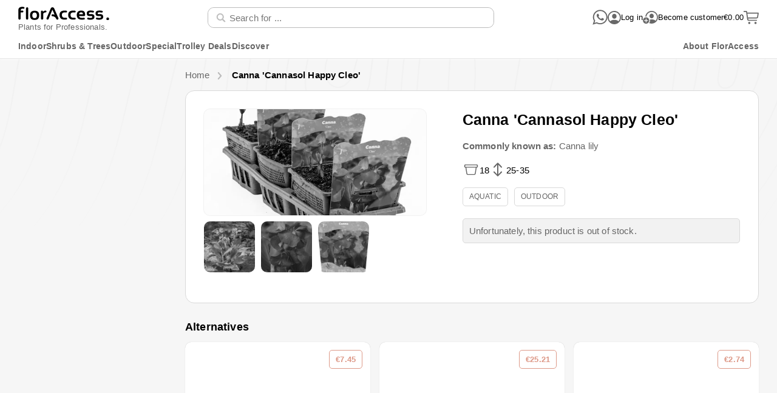

--- FILE ---
content_type: text/html
request_url: https://www.floraccess.com/en/product/60221/moerings-waterplanten/canna-cannasol-happy-cleo/?source=Category&sourceId=34
body_size: 36614
content:
<!DOCTYPE html>
<html lang="en">
    <head>
        <script
            id="Cookiebot"
            src="https://consent.cookiebot.com/uc.js"
            data-culture="en"
            data-cbid="1b7c474f-6a40-4275-9692-6539df77dd83"
            data-blockingmode="auto"
            type="text/javascript"
            async
        ></script>
        <meta charset="utf-8" />
        <link
            rel="icon"
            href="/favicon.png"
        />
        <link
            rel="stylesheet"
            href="/reset.css"
        >
        <meta
            name="viewport"
            content="width=device-width, initial-scale=1"
        />
        <link
            rel="apple-touch-icon"
            href="/apple-touch-icon.png"
        >
        
		<link href="../../../../../_app/immutable/assets/0.dWApCGG9.css" rel="stylesheet">
		<link href="../../../../../_app/immutable/assets/HeaderAndFooter.TRyUVaLp.css" rel="stylesheet">
		<link href="../../../../../_app/immutable/assets/Theming.CCx_qvZn.css" rel="stylesheet">
		<link href="../../../../../_app/immutable/assets/VersionLinks.DyQNY0Vq.css" rel="stylesheet">
		<link href="../../../../../_app/immutable/assets/IconButton.DJqjseaU.css" rel="stylesheet">
		<link href="../../../../../_app/immutable/assets/Link.CIsA92jl.css" rel="stylesheet">
		<link href="../../../../../_app/immutable/assets/TrustPilot.CkPANqev.css" rel="stylesheet">
		<link href="../../../../../_app/immutable/assets/Tooltip.DLDa857v.css" rel="stylesheet">
		<link href="../../../../../_app/immutable/assets/FormElementWrapper.DXZkpYV1.css" rel="stylesheet">
		<link href="../../../../../_app/immutable/assets/Notice.CO5xKTdi.css" rel="stylesheet">
		<link href="../../../../../_app/immutable/assets/TextInput.B6PC883U.css" rel="stylesheet">
		<link href="../../../../../_app/immutable/assets/MainProperty.CoAw79iM.css" rel="stylesheet">
		<link href="../../../../../_app/immutable/assets/HeaderAccountMenu.C04vkxmL.css" rel="stylesheet">
		<link href="../../../../../_app/immutable/assets/LoginOverlay.BwNOP0YT.css" rel="stylesheet">
		<link href="../../../../../_app/immutable/assets/Overlay.-FYg5_Pm.css" rel="stylesheet">
		<link href="../../../../../_app/immutable/assets/Button.BF8Y7p0E.css" rel="stylesheet">
		<link href="../../../../../_app/immutable/assets/ConfirmOverlay.Bfov-FxD.css" rel="stylesheet">
		<link href="../../../../../_app/immutable/assets/62.C5_mvNTK.css" rel="stylesheet">
		<link href="../../../../../_app/immutable/assets/VersionTile.RqdbACw4.css" rel="stylesheet">
		<link href="../../../../../_app/immutable/assets/BreadcrumbBlock.BWNj66S8.css" rel="stylesheet">
		<link href="../../../../../_app/immutable/assets/LabelValue.DcDacdk8.css" rel="stylesheet">
		<link href="../../../../../_app/immutable/assets/PhotoZoom.DNfAWQWw.css" rel="stylesheet">
		<link href="../../../../../_app/immutable/assets/ProductAlarmConfirmDeleteOverlay.BLU_vX7I.css" rel="stylesheet">
		<link href="../../../../../_app/immutable/assets/RadioButton.DACoj74p.css" rel="stylesheet">
		<link href="../../../../../_app/immutable/assets/Page.BDM64ghk.css" rel="stylesheet">
		<link href="../../../../../_app/immutable/assets/FakeDropdown.Cxra9eGo.css" rel="stylesheet">
		<link href="../../../../../_app/immutable/assets/VersionTileGrid.DPSvzm25.css" rel="stylesheet">
		<link href="../../../../../_app/immutable/assets/Carousel.BZr_lnBp.css" rel="stylesheet">
		<link href="../../../../../_app/immutable/assets/VersionOrderOverlay.CxwPR4Re.css" rel="stylesheet">
		<link href="../../../../../_app/immutable/assets/QuickDeliveryOverview._0WyUX4u.css" rel="stylesheet">
		<link href="../../../../../_app/immutable/assets/CartIndicator.BjMycTpc.css" rel="stylesheet"><title>Canna 'Cannasol Happy Cleo' — Plant Wholesale FlorAccess</title><!-- HEAD_svelte-k54pag_START --> <meta property="og:title" content="Canna 'Cannasol Happy Cleo'"><meta name="description" content="Order Canna 'Cannasol Happy Cleo' online at FlorAccess.  This product is also known as Canna lily. Pot diameter: 18 cm; Height, pot included: 25-35 cm. For Professionals. ✓ Guaranteed Top Quality ✓ Delivery in Europe ✓ Rated 4.9 out of 5.0"> <meta property="og:description" content="Order Canna 'Cannasol Happy Cleo' online at FlorAccess.  This product is also known as Canna lily. Pot diameter: 18 cm; Height, pot included: 25-35 cm. For Professionals. ✓ Guaranteed Top Quality ✓ Delivery in Europe ✓ Rated 4.9 out of 5.0"><meta property="og:image" content="https://photo.floraccess.com/n3ph4puik8trtoftmj6r55f3nijlp1rtus2mdafn_big.jpg"><meta property="og:image:alt" content="Canna 'Cannasol Happy Cleo'"><!-- HEAD_svelte-k54pag_END --><!-- HEAD_svelte-d0uezj_START --><link rel="canonical" href="https://www.floraccess.com/en/product/60221/canna-cannasol-happy-cleo/"><link rel="alternate" hreflang="nl" href="https://www.floraccess.com/nl/product/60221/canna-cannasol-happy-cleo/"><link rel="alternate" hreflang="ru" href="https://www.floraccess.com/ru/product/60221/канна-cannasol-happy-cleo/"><link rel="alternate" hreflang="sv" href="https://www.floraccess.com/sv/product/60221/canna-cannasol-happy-cleo/"><link rel="alternate" hreflang="fr" href="https://www.floraccess.com/fr/product/60221/canna-cannasol-happy-cleo/"><link rel="alternate" hreflang="no" href="https://www.floraccess.com/no/product/60221/canna-cannasol-happy-cleo/"><link rel="alternate" hreflang="uk" href="https://www.floraccess.com/uk/product/60221/canna-cannasol-happy-cleo/"><link rel="alternate" hreflang="es" href="https://www.floraccess.com/es/product/60221/canna-cannasol-happy-cleo/"><link rel="alternate" hreflang="fi" href="https://www.floraccess.com/fi/product/60221/canna-cannasol-happy-cleo/"><link rel="alternate" hreflang="pl" href="https://www.floraccess.com/pl/product/60221/canna-cannasol-happy-cleo/"><link rel="alternate" hreflang="tr" href="https://www.floraccess.com/tr/product/60221/canna-cannasol-happy-cleo/"><link rel="alternate" hreflang="cs" href="https://www.floraccess.com/cs/product/60221/canna-cannasol-happy-cleo/"><link rel="alternate" hreflang="en" href="https://www.floraccess.com/en/product/60221/canna-cannasol-happy-cleo/"><link rel="alternate" hreflang="et" href="https://www.floraccess.com/et/product/60221/canna-cannasol-happy-cleo/"><link rel="alternate" hreflang="hr" href="https://www.floraccess.com/hr/product/60221/canna-cannasol-happy-cleo/"><link rel="alternate" hreflang="hu" href="https://www.floraccess.com/hu/product/60221/canna-cannasol-happy-cleo/"><link rel="alternate" hreflang="it" href="https://www.floraccess.com/it/product/60221/canna-cannasol-happy-cleo/"><link rel="alternate" hreflang="lv" href="https://www.floraccess.com/lv/product/60221/canna-cannasol-happy-cleo/"><link rel="alternate" hreflang="pt" href="https://www.floraccess.com/pt/product/60221/canna-cannasol-happy-cleo/"><link rel="alternate" hreflang="ro" href="https://www.floraccess.com/ro/product/60221/canna-cannasol-happy-cleo/"><link rel="alternate" hreflang="sk" href="https://www.floraccess.com/sk/product/60221/canna-cannasol-happy-cleo/"><link rel="alternate" hreflang="sl" href="https://www.floraccess.com/sl/product/60221/canna-cannasol-happy-cleo/"><link rel="alternate" hreflang="da" href="https://www.floraccess.com/da/product/60221/canna-cannasol-happy-cleo/"><link rel="alternate" hreflang="de" href="https://www.floraccess.com/de/product/60221/canna-cannasol-happy-cleo/"><link rel="alternate" hreflang="el" href="https://www.floraccess.com/el/product/60221/canna-cannasol-happy-cleo/"><!-- HEAD_svelte-d0uezj_END --><!-- HEAD_svelte-1vy2bdg_START --><!-- HEAD_svelte-1vy2bdg_END -->
        <script data-cookieconsent="ignore">
            window.dataLayer = window.dataLayer || [];

            function gtag() {
                dataLayer.push(arguments);
            }

            gtag("consent", "default", {
                ad_storage: "denied",
                analytics_storage: "denied",
                functionality_storage: "denied",
                personalization_storage: "denied",
                security_storage: "granted",
                wait_for_update: 500,
            });
            gtag("set", "ads_data_redaction", true);
            gtag("set", "url_passthrough", true);
        </script>
        <script
            data-cookieconsent="statistics"
            async
            src="https://www.googletagmanager.com/gtag/js?id=G-F319MCTVE0"
        ></script>
        <script data-cookieconsent="statistics">
            gtag("js", new Date());
            gtag("config", "G-F319MCTVE0");
        </script>
    </head>
    <body>
        <div id="svelte">   <div class="page _zzkayf"><div class="bgimg _zzkayf" style="background-image: url('/_app/immutable/assets/background.BTRTby0Y.svg');"></div>    <header id="header" class="header _qb0pri border"><div class="base _qb0pri"><button class="mobileMenu _qb0pri" title="Open menu"><svg height="22" viewBox="0 0 32 32" xmlns="http://www.w3.org/2000/svg" class="_v7m3wg"><use href="/_app/immutable/assets/IconMobileMenu.QeBnPAei.svg#main"></use></svg></button> <a class="logo _qb0pri" href="/en/" aria-label="Back to home"><div class="bigLogo _qb0pri"><span><svg height="22.07547169811321" viewBox="0 0 530 78" xmlns="http://www.w3.org/2000/svg" class="_v7m3wg"><use href="/_app/immutable/assets/FlorAccessLogo.CjiPjZsc.svg#main"></use></svg></span> <h3 class="_qb0pri">Plants for Professionals.</h3></div> <div class="smallLogo _qb0pri"><span><svg height="25" viewBox="0 0 76 76" xmlns="http://www.w3.org/2000/svg" class="_v7m3wg"><use href="/_app/immutable/assets/FlorAccessMobileLogo.D0aoX9Xy.svg#main"></use></svg></span></div></a> <div class="search _qb0pri"><div class="search _1vdmifr"><div class="form _1vdmifr"><form action="/" method="get" autocomplete="on" class="_cx8eom"> <div style="
    --backgroundColor:#FFFFFF;
    --borderColor:#bbbbbb;
    --borderWidth:1px;
    --borderFocusColor:#000;
    --borderHoverColor:#bbbbbb;
    --labelColor:#9197a6;
    " class="_1rkffcc"><div class="container _rmmz4x    smallSize hasIcon" style="--iconPadding: 20px;"><div class="icon _rmmz4x"><svg height="16" viewBox="0 0 32 32" xmlns="http://www.w3.org/2000/svg" class="_v7m3wg"><svg viewBox="0 0 32 32" xmlns="http://www.w3.org/2000/svg" class="_v7m3wg"><use href="/_app/immutable/assets/IconMagnifier.DfZQbXRM.svg#main"></use></svg></svg></div> <input  inputmode="search" name="query" maxlength="60" id="1b1503df-64a1-41ba-b613-9d86882a916d" placeholder="Search for ..." type="search" value="" class="_rmmz4x"> <label for="1b1503df-64a1-41ba-b613-9d86882a916d" class="label _rmmz4x  hide">Search for ...</label> </div> </div> <button class="submit _1vdmifr" type="submit" value="Search"></button>  </form></div>  </div></div> <div class="icons _sahy2m"><div class="link _sahy2m"><a class="_vcp60q  none" href="https://wa.me/31618627063" target="_blank" title="Contact us via WhatsApp"><svg height="25" viewBox="0 0 32 32" xmlns="http://www.w3.org/2000/svg" class="_v7m3wg"><use href="/_app/immutable/assets/IconWhatsapp.m9w4REBH.svg#main"></use></svg></a></div> <div class="link _sahy2m  accountNotLoggedIn"><div class="preview _8woqfr" role="tooltip" title="Account menu"><div><div class="accountIcon"><svg height="25" viewBox="0 0 32 32" xmlns="http://www.w3.org/2000/svg" class="_v7m3wg"><use href="/_app/immutable/assets/IconAccount.0IvDSSkp.svg#main"></use></svg></div></div> <div class="tooltip _8woqfr" style="width: 250px; left: 0px; top: 20px; bottom: auto;"><div class="arrow _8woqfr isUpwards" style="top: auto; bottom: -14px; left: 21px; border-width: 7px;"></div> <div class="arrowBorder _8woqfr isUpwards" style="top: auto; bottom: -16px; left: 20px; border-width: 8px;"></div> </div></div> </div> <div class="link signin _sahy2m"><button class="_vcp60q  none"><svg height="22" viewBox="0 0 32 32" xmlns="http://www.w3.org/2000/svg" class="_v7m3wg"><use href="/_app/immutable/assets/IconAccount.0IvDSSkp.svg#main"></use></svg> <span class="_sahy2m">Log in</span></button></div> <div class="link create _sahy2m"><a class="_vcp60q  none" href="/en/register/"><svg height="25" viewBox="0 0 32 32" xmlns="http://www.w3.org/2000/svg" class="_v7m3wg"><use href="/_app/immutable/assets/IconAccountCreate.n5UdpLOg.svg#main"></use></svg> <span class="_sahy2m">Become customer</span></a></div> <div class="link shoppingcart _sahy2m"><a class="_vcp60q  none" href="/en/checkout/" title="View shopping cart"><span class="_sahy2m">€0.00</span> <div style="position: relative;"><svg height="25" viewBox="0 0 32 32" xmlns="http://www.w3.org/2000/svg" class="_v7m3wg"><use href="/_app/immutable/assets/IconShoppingCart.jyLIT6Fb.svg#main"></use></svg> </div></a></div> </div></div></header> <div class="bottom _qb0pri border"><div class="mobileSearch _qb0pri"><div class="search _1vdmifr"><div class="form _1vdmifr"><form action="/" method="get" autocomplete="on" class="_cx8eom"> <div style="
    --backgroundColor:#FFFFFF;
    --borderColor:#bbbbbb;
    --borderWidth:1px;
    --borderFocusColor:#000;
    --borderHoverColor:#bbbbbb;
    --labelColor:#9197a6;
    " class="_1rkffcc"><div class="container _rmmz4x    smallSize hasIcon" style="--iconPadding: 20px;"><div class="icon _rmmz4x"><svg height="16" viewBox="0 0 32 32" xmlns="http://www.w3.org/2000/svg" class="_v7m3wg"><svg viewBox="0 0 32 32" xmlns="http://www.w3.org/2000/svg" class="_v7m3wg"><use href="/_app/immutable/assets/IconMagnifier.DfZQbXRM.svg#main"></use></svg></svg></div> <input  inputmode="search" name="query" maxlength="60" id="7a052f11-5639-42ce-bf9a-e7b155202d6e" placeholder="Search for ..." type="search" value="" class="_rmmz4x"> <label for="7a052f11-5639-42ce-bf9a-e7b155202d6e" class="label _rmmz4x  hide">Search for ...</label> </div> </div> <button class="submit _1vdmifr" type="submit" value="Search"></button>  </form></div>  </div></div> <div class="menu _qb0pri"><div class="background _5hqgtq" data-svelte-h="svelte-14lisbi"></div>  <div class="wrapper _5hqgtq" role="menu" tabindex="0"><div class="menu _5hqgtq  isFixed" role="menubar" tabindex="0"><div class="leftRightContainer _5hqgtq"><nav class="left _5hqgtq"><a href="/en/category/479/indoor/" class="_5hqgtq">Indoor </a><a href="/en/category/606/shrubs-trees/" class="_5hqgtq">Shrubs &amp; Trees </a><a href="/en/category/528/outdoor/" class="_5hqgtq">Outdoor </a><a href="/en/category/594/special/" class="_5hqgtq">Special  </a><a href="/en/category/1103/trolley-deals/" class="_5hqgtq">Trolley Deals </a> <button class="_5hqgtq">Discover</button></nav> <nav class="right _5hqgtq"><button class="_5hqgtq">About FlorAccess</button></nav></div> <div class="fullViewContainer _5hqgtq"><div class="fullView _5hqgtq"> </div></div></div> </div></div></div>   <div id="main" class="_zzkayf"><div id="content" class="_zzkayf">   <div class="_1582kno  unavailable" style="--sideThreshold: 1500px;"><div class="page _nsr58p"><div class="container _nsr58p  hasMenu"><aside class="menu _nsr58p"><section class="_y6idb"> <a class="level0 _k038rr    mobileOnly hasIcon" href="/en/new-this-week/"><div class="icon _k038rr"><svg height="22" viewBox="0 0 32 32" xmlns="http://www.w3.org/2000/svg" class="_v7m3wg"><svg viewBox="0 0 32 32" xmlns="http://www.w3.org/2000/svg" class="_v7m3wg"><use href="/_app/immutable/assets/IconNew.BKxyO2UH.svg#main"></use></svg></svg></div> <div class="label _k038rr">New products </div> </a> <a class="level0 _k038rr    mobileOnly hasIcon" href="/en/customize/" rel="nofollow"><div class="icon _k038rr"><svg height="22" viewBox="0 0 32 32" xmlns="http://www.w3.org/2000/svg" class="_v7m3wg"><svg viewBox="0 0 32 32" xmlns="http://www.w3.org/2000/svg" class="_v7m3wg"><use href="/_app/immutable/assets/IconLeaf.BsEzC1ol.svg#main"></use></svg></svg></div> <div class="label _k038rr">Mix &amp; Match </div> </a> <a class="level0 _k038rr    mobileOnly hasIcon" href="/en/for-you/"><div class="icon _k038rr"><svg height="22" viewBox="0 0 32 32" xmlns="http://www.w3.org/2000/svg" class="_v7m3wg"><svg viewBox="0 0 32 32" xmlns="http://www.w3.org/2000/svg" class="_v7m3wg"><use href="/_app/immutable/assets/IconCheck.OQOBdTBm.svg#main"></use></svg></svg></div> <div class="label _k038rr">Recommended </div> </a> </section> <section class="_y6idb"><div class="mobileOnly"> <a class="level0 _k038rr     hasIcon" href="/en/category/479/indoor/"><div class="icon _k038rr"><svg height="22" viewBox="0 0 32 32" xmlns="http://www.w3.org/2000/svg" class="_v7m3wg"><svg viewBox="0 0 32 32" xmlns="http://www.w3.org/2000/svg" class="_v7m3wg"><use href="/_app/immutable/assets/IconHome.NA1tT0Eg.svg#main"></use></svg></svg></div> <div class="label _k038rr">Indoor <span class="count _k038rr">9508</span></div> </a></div> <div class="mobileOnly"> <a class="level0 _k038rr     hasIcon" href="/en/category/606/shrubs-trees/"><div class="icon _k038rr"><svg height="22" viewBox="0 0 32 32" xmlns="http://www.w3.org/2000/svg" class="_v7m3wg"><svg viewBox="0 0 32 32" xmlns="http://www.w3.org/2000/svg" class="_v7m3wg"><use href="/_app/immutable/assets/IconLeaf3.CppAhGrz.svg#main"></use></svg></svg></div> <div class="label _k038rr">Shrubs &amp; Trees <span class="count _k038rr">4622</span></div> </a></div> <div class="mobileOnly"> <a class="level0 _k038rr     hasIcon" href="/en/category/528/outdoor/"><div class="icon _k038rr"><svg height="22" viewBox="0 0 32 32" xmlns="http://www.w3.org/2000/svg" class="_v7m3wg"><svg viewBox="0 0 32 32" xmlns="http://www.w3.org/2000/svg" class="_v7m3wg"><use href="/_app/immutable/assets/IconLeaves2.Bdti9wVk.svg#main"></use></svg></svg></div> <div class="label _k038rr">Outdoor <span class="count _k038rr">8097</span></div> </a></div> <div class="mobileOnly"> <a class="level0 _k038rr     hasIcon" href="/en/category/594/special/"><div class="icon _k038rr"><svg height="22" viewBox="0 0 32 32" xmlns="http://www.w3.org/2000/svg" class="_v7m3wg"><svg viewBox="0 0 32 32" xmlns="http://www.w3.org/2000/svg" class="_v7m3wg"><use href="/_app/immutable/assets/IconStar.DASGdNwE.svg#main"></use></svg></svg></div> <div class="label _k038rr">Special  <span class="count _k038rr">763</span></div> </a></div> <div class="mobileOnly"> <a class="level0 _k038rr     hasIcon" href="/en/category/965/best-sellers/"><div class="icon _k038rr"><svg height="22" viewBox="0 0 32 32" xmlns="http://www.w3.org/2000/svg" class="_v7m3wg"><svg viewBox="0 0 32 32" xmlns="http://www.w3.org/2000/svg" class="_v7m3wg"><use href="/_app/immutable/assets/IconGift.Q3TjWvVO.svg#main"></use></svg></svg></div> <div class="label _k038rr">Best sellers <span class="count _k038rr">176</span></div> </a></div> <div class="mobileOnly"> <a class="level0 _k038rr     hasIcon" href="/en/category/1103/trolley-deals/"><div class="icon _k038rr"><svg height="22" viewBox="0 0 32 32" xmlns="http://www.w3.org/2000/svg" class="_v7m3wg"><svg viewBox="0 0 32 32" xmlns="http://www.w3.org/2000/svg" class="_v7m3wg"></svg></svg></div> <div class="label _k038rr">Trolley Deals <span class="count _k038rr">2967</span></div> </a></div> </section> <section class="_y6idb"><a class="level0 _k038rr    mobileOnly hasIcon" href="/en/search/"><div class="icon _k038rr"><svg height="22" viewBox="0 0 32 32" xmlns="http://www.w3.org/2000/svg" class="_v7m3wg"><svg viewBox="0 0 32 32" xmlns="http://www.w3.org/2000/svg" class="_v7m3wg"><use href="/_app/immutable/assets/IconMagnifier.DfZQbXRM.svg#main"></use></svg></svg></div> <div class="label _k038rr">All products </div> </a> </section> <section class="account _y6idb"><h3 class="_yn2r59  normal">Account</h3>  <a class="level0 _k038rr     hasIcon" href="/en/register/"><div class="icon _k038rr"><svg height="22" viewBox="0 0 32 32" xmlns="http://www.w3.org/2000/svg" class="_v7m3wg"><svg viewBox="0 0 32 32" xmlns="http://www.w3.org/2000/svg" class="_v7m3wg"><use href="/_app/immutable/assets/IconAccount.0IvDSSkp.svg#main"></use></svg></svg></div> <div class="label _k038rr">Become a customer </div> </a> <a class="level0 _k038rr     hasIcon" href="#"><div class="icon _k038rr"><svg height="22" viewBox="0 0 32 32" xmlns="http://www.w3.org/2000/svg" class="_v7m3wg"><svg viewBox="0 0 32 32" xmlns="http://www.w3.org/2000/svg" class="_v7m3wg"><use href="/_app/immutable/assets/IconAccount.0IvDSSkp.svg#main"></use></svg></svg></div> <div class="label _k038rr">Log in </div> </a></section> <section class="about _y6idb"><h3 class="_yn2r59  normal">FlorAccess</h3> <a class="level0 _k038rr     hasIcon" href="/en/about/"><div class="icon _k038rr"><svg height="22" viewBox="0 0 32 32" xmlns="http://www.w3.org/2000/svg" class="_v7m3wg"><svg viewBox="0 0 32 32" xmlns="http://www.w3.org/2000/svg" class="_v7m3wg"><use href="/_app/immutable/assets/IconInfo.CYg4k0-W.svg#main"></use></svg></svg></div> <div class="label _k038rr">About us </div> </a> <a class="level0 _k038rr     hasIcon" href="/en/contact/"><div class="icon _k038rr"><svg height="22" viewBox="0 0 32 32" xmlns="http://www.w3.org/2000/svg" class="_v7m3wg"><svg viewBox="0 0 32 32" xmlns="http://www.w3.org/2000/svg" class="_v7m3wg"><use href="/_app/immutable/assets/IconPhoneCall.ojDuG_EI.svg#main"></use></svg></svg></div> <div class="label _k038rr">Contact  </div> </a> </section></aside> <div class="mobileMenu _y4nb18"> </div> <div class="content"><div class="breadcrumbs _nsr58p"><div vocab="https://schema.org/" typeof="BreadcrumbList"><div class="breadcrumb _1o0t0qs" property="itemListElement" typeof="ListItem"><a href="/en/" property="item" typeof="WebPage" class="_1o0t0qs"><span property="name">Home</span></a> <meta property="position" content="1" class="_1o0t0qs"> <div class="chevron _1o0t0qs"><svg height="12" viewBox="0 0 32 32" xmlns="http://www.w3.org/2000/svg" class="_v7m3wg"><g transform="rotate(90,16,16)"><use href="/_app/immutable/assets/IconOpenArrow.B2G1bPOh.svg#main"></use></g></svg></div> </div>  <div class="breadcrumb _1o0t0qs isTitle" property="itemListElement" typeof="ListItem"><h1 class="_1o0t0qs"><a href="/en/product/60221/canna-cannasol-happy-cleo/?source=Category&amp;sourceId=34" property="item" typeof="WebPage" class="_1o0t0qs"><span property="name">Canna 'Cannasol Happy Cleo'</span></a></h1> <meta property="position" content="2" class="_1o0t0qs"> </div> </div></div> <div class="mainAndSideContainer _nsr58p"><main class="main _nsr58p"><div class="version _1582kno"><div class="version _1l5g9e4 unavailable"><div class="photo _1l5g9e4"><div class="photo-preview _q7z1wa unavailable"><div class="photo _q7z1wa" tabindex="0" role="button" aria-label="Enlarge photo"><span class="thumb _dya74j  grey"><img src="https://photo.floraccess.com/n3ph4puik8trtoftmj6r55f3nijlp1rtus2mdafn_Preview480.jpg" title="Canna 'Cannasol Happy Cleo'" alt="Canna 'Cannasol Happy Cleo'" width="480" height="480" srcset="https://photo.floraccess.com/n3ph4puik8trtoftmj6r55f3nijlp1rtus2mdafn_Preview480.webp 480w, https://photo.floraccess.com/n3ph4puik8trtoftmj6r55f3nijlp1rtus2mdafn_Preview720.webp 720w, https://photo.floraccess.com/n3ph4puik8trtoftmj6r55f3nijlp1rtus2mdafn_Preview1080.webp 1080w" sizes="(max-width: 800px) calc(100vw - 100px), 480px" class="_dya74j">  </span>  <div class="controls _hjwmwd"><div role="button" tabindex="0" class="navigation _hjwmwd hide" aria-label="previous"><svg height="14" viewBox="0 0 32 32" xmlns="http://www.w3.org/2000/svg" class="_v7m3wg"><g transform="rotate(-90,16,16)"><use href="/_app/immutable/assets/IconOpenArrow.B2G1bPOh.svg#main"></use></g></svg></div> <div role="button" tabindex="0" class="enlarge _hjwmwd" aria-label="magnify"><svg height="60" viewBox="0 0 32 32" xmlns="http://www.w3.org/2000/svg" class="_v7m3wg"><use href="/_app/immutable/assets/IconMagnifier.DfZQbXRM.svg#main"></use></svg></div> <div role="button" tabindex="0" class="navigation _hjwmwd hide" aria-label="next"><svg height="14" viewBox="0 0 32 32" xmlns="http://www.w3.org/2000/svg" class="_v7m3wg"><g transform="rotate(90,16,16)"><use href="/_app/immutable/assets/IconOpenArrow.B2G1bPOh.svg#main"></use></g></svg></div> </div></div>  <div class="pips _q7z1wa"><div role="button" tabindex="0" aria-label="Show picture 1" class="_q7z1wa"><span class="thumb _dya74j  grey"><img src="https://photo.floraccess.com/1c41qq6k36plj8baufmtvigna2i3holh127ag4lo_360.jpg" title="Canna 'Cannasol Happy Cleo'" alt="Canna 'Cannasol Happy Cleo'" width="360" height="360" srcset="https://photo.floraccess.com/1c41qq6k36plj8baufmtvigna2i3holh127ag4lo_120.webp 120w, https://photo.floraccess.com/1c41qq6k36plj8baufmtvigna2i3holh127ag4lo_240.webp 240w, https://photo.floraccess.com/1c41qq6k36plj8baufmtvigna2i3holh127ag4lo_360.webp 360w, https://photo.floraccess.com/1c41qq6k36plj8baufmtvigna2i3holh127ag4lo_720.webp 720w" sizes="(max-width:840px) 40vw, 360px" class="_dya74j">  </span> </div><div role="button" tabindex="0" aria-label="Show picture 2" class="_q7z1wa"><span class="thumb _dya74j  grey"><img src="https://photo.floraccess.com/2j2mb3rpesc1anpkrclkbua7ro5sa60m1qua375m_360.jpg" title="Canna 'Cannasol Happy Cleo'" alt="Canna 'Cannasol Happy Cleo'" width="360" height="360" srcset="https://photo.floraccess.com/2j2mb3rpesc1anpkrclkbua7ro5sa60m1qua375m_120.webp 120w, https://photo.floraccess.com/2j2mb3rpesc1anpkrclkbua7ro5sa60m1qua375m_240.webp 240w, https://photo.floraccess.com/2j2mb3rpesc1anpkrclkbua7ro5sa60m1qua375m_360.webp 360w, https://photo.floraccess.com/2j2mb3rpesc1anpkrclkbua7ro5sa60m1qua375m_720.webp 720w" sizes="(max-width:840px) 40vw, 360px" class="_dya74j">  </span> </div><div role="button" tabindex="0" aria-label="Show picture 3" class="_q7z1wa"><span class="thumb _dya74j  grey"><img src="https://photo.floraccess.com/bcbqn9gool2jk6eclms6u1lve74ngbihfrjok0u9_360.jpg" title="Canna 'Cannasol Happy Cleo'" alt="Canna 'Cannasol Happy Cleo'" width="360" height="360" srcset="https://photo.floraccess.com/bcbqn9gool2jk6eclms6u1lve74ngbihfrjok0u9_120.webp 120w, https://photo.floraccess.com/bcbqn9gool2jk6eclms6u1lve74ngbihfrjok0u9_240.webp 240w, https://photo.floraccess.com/bcbqn9gool2jk6eclms6u1lve74ngbihfrjok0u9_360.webp 360w, https://photo.floraccess.com/bcbqn9gool2jk6eclms6u1lve74ngbihfrjok0u9_720.webp 720w" sizes="(max-width:840px) 40vw, 360px" class="_dya74j">  </span> </div></div></div> </div> <section class="mainInfo"><h2 class="_1l5g9e4">Canna 'Cannasol Happy Cleo' <span class="buttons _1l5g9e4"> </span></h2> <h3 class="_1l5g9e4"><strong class="_1l5g9e4">Commonly known as:</strong>  Canna lily</h3>  <div class="mainProperties _1l5g9e4"><div class="type-productpage _ba6zp0"><span class="icon _ba6zp0"><svg height="28" viewBox="0 0 32 32" xmlns="http://www.w3.org/2000/svg" class="_v7m3wg"><use href="/_app/immutable/assets/IconPot.CZNHnGkm.svg#main"></use></svg></span> <span>18</span> <span class="unit _ba6zp0">cm</span> </div><div class="type-productpage _ba6zp0"><span class="icon _ba6zp0"><svg height="28" viewBox="0 0 32 32" xmlns="http://www.w3.org/2000/svg" class="_v7m3wg"><use href="/_app/immutable/assets/IconHeight.q7vJjj8J.svg#main"></use></svg></span> <span>25-35</span> <span class="unit _ba6zp0">cm</span> </div></div> <div class="tags _1l5g9e4"><div class="_wgjx5"><a href="/en/search/?tags=72-aquatic" class="_wgjx5">Aquatic</a><a href="/en/search/?tags=69-outdoor" class="_wgjx5">Outdoor</a> </div></div> <div class="notice _igq6u7"><div class="themeDefault notice _1alg6p"><p class="_igq6u7">Unfortunately, this product is out of stock.</p>  </div></div>    </section>  </div> <div class="goodToKnow _1582kno"><div class="good-to-know _5p0oy0"><div class="_5p0oy0"><h4 class="_5p0oy0"><svg height="20" viewBox="0 0 32 32" xmlns="http://www.w3.org/2000/svg" class="_v7m3wg"><use href="/_app/immutable/assets/IconInfo.CYg4k0-W.svg#main"></use></svg> Good to know</h4> <p class="_5p0oy0">For professionals only. All prices are excluding VAT and delivery costs. Minimum order value €800, excluding VAT and delivery.</p></div> <div class="_5p0oy0"><h4 class="_5p0oy0"><svg height="20" viewBox="0 0 32 32" xmlns="http://www.w3.org/2000/svg" class="_v7m3wg"><use href="/_app/immutable/assets/IconShipping.Dub68Tbj.svg#main"></use></svg> Delivery</h4> <p class="_5p0oy0">We also deliver to Netherlands. First available delivery:</p> <p class="first-delivery _5p0oy0">Thursday 22 January</p></div> <div class="_5p0oy0"><h4 class="_5p0oy0"><svg height="20" viewBox="0 0 32 32" xmlns="http://www.w3.org/2000/svg" class="_v7m3wg"><use href="/_app/immutable/assets/IconStar.DASGdNwE.svg#main"></use></svg> More information</h4> <div class="_5p0oy0"><div><a class="_vcp60q" href="/en/buying/"><span class="_uo1ih9">→ Ordering</span></a></div> <div><a class="_vcp60q" href="/en/shipping/"><span class="_uo1ih9">→ Delivery</span></a></div> <div><a class="_vcp60q" href="/en/payment/"><span class="_uo1ih9">→ Payment options</span></a> </div></div></div> <div class="_5p0oy0"><h4 class="_5p0oy0"><svg height="20" viewBox="0 0 32 32" xmlns="http://www.w3.org/2000/svg" class="_v7m3wg"><use href="/_app/immutable/assets/IconHeadset.DrxU4Jrr.svg#main"></use></svg> How can we help?</h4> <p class="_5p0oy0">Our service always goes a step further. Reach us via  <a class="_vcp60q" href="mailto:support@floraccess.com">E-mail</a>,  <a class="_vcp60q" href="/en/contact/">Phone</a>,  <a class="_vcp60q" href="https://wa.me/31618627063">whatsapp</a> and  .</p></div> </div></div></div> <div class="alsoAvailable _1582kno"><h2 class="_4dmjjj">Alternatives</h2> <div class="also"><div class="_me1e2r"><div class="tile _xsulmr"><a class="_vcp60q  none" href="/en/product/53408/philodendron-melanochrysum/"><div class="version _xsulmr isLazy"><span class="thumb _dya74j isLazy"> </span> <div class="content _xsulmr"><div class="name _xsulmr noSupplier"> Philodendron melanochrysum</div>   <div class="price _xsulmr">€7.45</div> </div></div></a>  </div><div class="tile _xsulmr"><a class="_vcp60q  none" href="/en/product/64123/philodendron-melanochrysum/"><div class="version _xsulmr isLazy"><span class="thumb _dya74j isLazy"> </span> <div class="content _xsulmr"><div class="name _xsulmr noSupplier"> Philodendron melanochrysum</div>   <div class="price _xsulmr">€25.21</div> </div></div></a>  </div><div class="tile _xsulmr"><a class="_vcp60q  none" href="/en/product/96847/philodendron-red-anderson/"><div class="version _xsulmr isLazy"><span class="thumb _dya74j isLazy"> </span> <div class="content _xsulmr"><div class="name _xsulmr noSupplier"> Philodendron 'Red Anderson'</div>   <div class="price _xsulmr">€2.74</div> </div></div></a>  </div><div class="tile _xsulmr"><a class="_vcp60q  none" href="/en/product/103924/philodendron-pink-princess-marble/"><div class="version _xsulmr isLazy"><span class="thumb _dya74j isLazy"> </span> <div class="content _xsulmr"><div class="name _xsulmr noSupplier"> Philodendron 'Pink Princess Marble'</div>   <div class="price _xsulmr">€2.96</div> </div></div></a>  </div><div class="tile _xsulmr"><a class="_vcp60q  none" href="/en/product/97416/philodendron-el-choco-red/"><div class="version _xsulmr isLazy"><span class="thumb _dya74j isLazy"> </span> <div class="content _xsulmr"><div class="name _xsulmr noSupplier"> Philodendron 'El Choco Red'</div>   <div class="price _xsulmr">€2.74</div> </div></div></a>  </div><div class="tile _xsulmr"><a class="_vcp60q  none" href="/en/product/114430/philodendron-peridot/"><div class="version _xsulmr isLazy"><span class="thumb _dya74j isLazy"> </span> <div class="content _xsulmr"><div class="name _xsulmr noSupplier"> Philodendron 'Peridot'</div>   <div class="price _xsulmr">€3.67</div> </div></div></a>  </div><div class="tile _xsulmr"><a class="_vcp60q  none" href="/en/product/89332/philodendron-pink-bikini/"><div class="version _xsulmr isLazy"><span class="thumb _dya74j isLazy"> </span> <div class="content _xsulmr"><div class="name _xsulmr noSupplier"> Philodendron PINK BIKINI</div>   <div class="price _xsulmr">€2.74</div> </div></div></a>  </div><div class="tile _xsulmr"><a class="_vcp60q  none" href="/en/product/100616/philodendron-melanochrysum/"><div class="version _xsulmr isLazy"><span class="thumb _dya74j isLazy"> </span> <div class="content _xsulmr"><div class="name _xsulmr noSupplier"> Philodendron melanochrysum</div>   <div class="price _xsulmr">€6.95</div> </div></div></a>  </div><div class="tile _xsulmr"><a class="_vcp60q  none" href="/en/product/113256/philodendron-scandens-mix/"><div class="version _xsulmr isLazy"><span class="thumb _dya74j isLazy"> </span> <div class="content _xsulmr"><div class="name _xsulmr noSupplier"> Philodendron scandens MIX</div>   <div class="price _xsulmr">€3.87</div> </div></div></a>  </div><div class="tile _xsulmr"><a class="_vcp60q  none" href="/en/product/110223/philodendron-white-knight/"><div class="version _xsulmr isLazy"><span class="thumb _dya74j isLazy"> </span> <div class="content _xsulmr"><div class="name _xsulmr noSupplier"> Philodendron 'White Knight'</div>   <div class="price _xsulmr">€5.82</div> </div></div></a>  </div><div class="tile _xsulmr"><a class="_vcp60q  none" href="/en/product/111849/philodendron-cherry-red/"><div class="version _xsulmr isLazy"><span class="thumb _dya74j isLazy"> </span> <div class="content _xsulmr"><div class="name _xsulmr noSupplier"> Philodendron 'Cherry Red'</div>   <div class="price _xsulmr">€3.19</div> </div></div></a>  </div><div class="tile _xsulmr"><a class="_vcp60q  none" href="/en/product/106900/philodendron-white-veins/"><div class="version _xsulmr isLazy"><span class="thumb _dya74j isLazy"> </span> <div class="content _xsulmr"><div class="name _xsulmr noSupplier"> Philodendron 'White Veins'</div>   <div class="price _xsulmr">€2.06</div> </div></div></a>  </div> </div></div> </div></main> </div></div></div> </div></div> </div> <div id="footer" class="_zzkayf"><footer class="_rgmgu0"><div class="background _rgmgu0" style="background-image: url(/_app/immutable/assets/background.BTRTby0Y.svg);" data-svelte-h="svelte-6v6ceb"></div> <div class="container _rgmgu0"><div class="links _rgmgu0"><section class="_rgmgu0"><div class="logo _rgmgu0"><span><svg height="25.0188679245283" viewBox="0 0 530 78" xmlns="http://www.w3.org/2000/svg" class="_v7m3wg"><use href="/_app/immutable/assets/FlorAccessLogo.CjiPjZsc.svg#main"></use></svg></span></div> <div class="trustpilot _rgmgu0"><div class="images _163btt5"><a href="https://uk.trustpilot.com/review/floraccess.com" target="_blank" class="_163btt5"><img class="logo" src="/_app/immutable/assets/trustpilot-logo-110.YC-Jfqmx.png" alt="TrustPilot" width="110" height="28"> <img alt="Stars" src="/_app/immutable/assets/stars-50.CVI1Cp9M.png" class="stars _163btt5" width="120" height="30"></a></div> </div></section> <section class="margin _rgmgu0"><div class="item _1edlc7e"><div class="icon _1edlc7e"><svg height="18" viewBox="0 0 32 32" xmlns="http://www.w3.org/2000/svg" class="_v7m3wg"><svg viewBox="0 0 32 32" xmlns="http://www.w3.org/2000/svg" class="_v7m3wg"><use href="/_app/immutable/assets/IconLanguagesWorld.zll20sWs.svg#main"></use></svg></svg></div> <div class="label _1edlc7e"><div class="langcur _rgmgu0"><select aria-label="Select language" class="_rgmgu0"><option value="cs" >Czech</option><option value="da" >Dansk</option><option value="de" >Deutsch</option><option value="et" >Eesti</option><option value="en" selected>English</option><option value="es" >Español</option><option value="fr" >Français</option><option value="hr" >Hrvatski</option><option value="it" >Italiano</option><option value="lv" >Latviešu</option><option value="hu" >Magyar</option><option value="nl" >Nederlands</option><option value="no" >Norsk</option><option value="pl" >Polski</option><option value="pt" >Português</option><option value="ro" >Română</option><option value="sl" >Slovenščina</option><option value="sk" >Slovenský</option><option value="fi" >Suomi</option><option value="sv" >Svenska</option><option value="tr" >Türk</option><option value="el" >Ελληνικά</option><option value="ru" >Русский</option><option value="uk" >Українська</option></select> <select aria-label="Select currency" class="_rgmgu0"><option value="BGN" >BGN</option><option value="CHF" >CHF</option><option value="CZK" >CZK</option><option value="DKK" >DKK</option><option value="EUR" selected>EUR</option><option value="GBP" >GBP</option><option value="HUF" >HUF</option><option value="NOK" >NOK</option><option value="PLN" >PLN</option><option value="RON" >RON</option><option value="SEK" >SEK</option></select></div></div> </div> <a href="mailto:support@floraccess.com" class="item _1edlc7e"><div class="icon _1edlc7e"><svg height="18" viewBox="0 0 32 32" xmlns="http://www.w3.org/2000/svg" class="_v7m3wg"><svg viewBox="0 0 32 32" xmlns="http://www.w3.org/2000/svg" class="_v7m3wg"><use href="/_app/immutable/assets/IconEmail.BzZXcAwK.svg#main"></use></svg></svg></div> <div class="label _1edlc7e">support@floraccess.com</div> </a> <a href="https://wa.me/31618627063" class="item _1edlc7e"><div class="icon _1edlc7e"><svg height="18" viewBox="0 0 32 32" xmlns="http://www.w3.org/2000/svg" class="_v7m3wg"><svg viewBox="0 0 32 32" xmlns="http://www.w3.org/2000/svg" class="_v7m3wg"><use href="/_app/immutable/assets/IconWhatsapp.m9w4REBH.svg#main"></use></svg></svg></div> <div class="label _1edlc7e">WhatsApp</div> </a> <a href="tel:+31302600900" class="item _1edlc7e"><div class="icon _1edlc7e"><svg height="18" viewBox="0 0 32 32" xmlns="http://www.w3.org/2000/svg" class="_v7m3wg"><svg viewBox="0 0 32 32" xmlns="http://www.w3.org/2000/svg" class="_v7m3wg"><use href="/_app/immutable/assets/IconPhoneCall.ojDuG_EI.svg#main"></use></svg></svg></div> <div class="label _1edlc7e">+31 30 2600 900</div> </a></section> <section class="margin _rgmgu0"><nav><a href="/en/about/" class="item _1edlc7e"><div class="icon _1edlc7e"><svg height="18" viewBox="0 0 32 32" xmlns="http://www.w3.org/2000/svg" class="_v7m3wg"><svg viewBox="0 0 32 32" xmlns="http://www.w3.org/2000/svg" class="_v7m3wg"><use href="/_app/immutable/assets/IconLeaf3.CppAhGrz.svg#main"></use></svg></svg></div> <div class="label _1edlc7e">About us</div> </a> <a href="/en/quality/" class="item _1edlc7e"><div class="icon _1edlc7e"><svg height="18" viewBox="0 0 32 32" xmlns="http://www.w3.org/2000/svg" class="_v7m3wg"><svg viewBox="0 0 32 32" xmlns="http://www.w3.org/2000/svg" class="_v7m3wg"><use href="/_app/immutable/assets/IconStar.DASGdNwE.svg#main"></use></svg></svg></div> <div class="label _1edlc7e">Our quality</div> </a> <a href="/en/buying/" class="item _1edlc7e"><div class="icon _1edlc7e"><svg height="18" viewBox="0 0 32 32" xmlns="http://www.w3.org/2000/svg" class="_v7m3wg"><svg viewBox="0 0 32 32" xmlns="http://www.w3.org/2000/svg" class="_v7m3wg"><use href="/_app/immutable/assets/IconBox.CkOYWlf8.svg#main"></use></svg></svg></div> <div class="label _1edlc7e">Ordering</div> </a> <a href="/en/shipping/" class="item _1edlc7e"><div class="icon _1edlc7e"><svg height="18" viewBox="0 0 32 32" xmlns="http://www.w3.org/2000/svg" class="_v7m3wg"><svg viewBox="0 0 32 32" xmlns="http://www.w3.org/2000/svg" class="_v7m3wg"><use href="/_app/immutable/assets/IconShipping.Dub68Tbj.svg#main"></use></svg></svg></div> <div class="label _1edlc7e">Delivery</div> </a></nav></section> <section class="margin _rgmgu0"><a href="/en/discount/" class="item _1edlc7e"><div class="icon _1edlc7e"><svg height="18" viewBox="0 0 32 32" xmlns="http://www.w3.org/2000/svg" class="_v7m3wg"><svg viewBox="0 0 32 32" xmlns="http://www.w3.org/2000/svg" class="_v7m3wg"><use href="/_app/immutable/assets/IconEuro.CATEAO_n.svg#main"></use></svg></svg></div> <div class="label _1edlc7e">Discounts</div> </a> <a href="/en/payment/" class="item _1edlc7e"><div class="icon _1edlc7e"><svg height="18" viewBox="0 0 32 32" xmlns="http://www.w3.org/2000/svg" class="_v7m3wg"><svg viewBox="0 0 32 32" xmlns="http://www.w3.org/2000/svg" class="_v7m3wg"><use href="/_app/immutable/assets/IconPayment.C0yA5x3W.svg#main"></use></svg></svg></div> <div class="label _1edlc7e">Payment</div> </a> <a href="/en/export-information/" class="item _1edlc7e"><div class="icon _1edlc7e"><svg height="18" viewBox="0 0 32 32" xmlns="http://www.w3.org/2000/svg" class="_v7m3wg"><svg viewBox="0 0 32 32" xmlns="http://www.w3.org/2000/svg" class="_v7m3wg"><use href="/_app/immutable/assets/IconLanguagesWorld.zll20sWs.svg#main"></use></svg></svg></div> <div class="label _1edlc7e">Export Information</div> </a> <a href="/en/faq/" class="item _1edlc7e"><div class="icon _1edlc7e"><svg height="18" viewBox="0 0 32 32" xmlns="http://www.w3.org/2000/svg" class="_v7m3wg"><svg viewBox="0 0 32 32" xmlns="http://www.w3.org/2000/svg" class="_v7m3wg"><use href="/_app/immutable/assets/IconQuestionMarkCircle.bNkpZmV2.svg#main"></use></svg></svg></div> <div class="label _1edlc7e">FAQ</div> </a></section> </div> <div class="_1gku057"></div> <div class="copyrightAndLegal _rgmgu0"><div class="copyright">© Copyright FlorAccess 2012 - 2026</div> <nav class="legal _rgmgu0"><div></div> <div><a class="_vcp60q min" href="/en/conditions/">Terms &amp; Conditions</a></div> <div><a class="_vcp60q min" href="/en/privacy/">Privacy Statement</a></div> <div><a class="_vcp60q min" href="/en/cookies/">Cookie Declaration</a></div> <div><a class="_vcp60q min" href="/en/terms/">Terms of Use</a></div> </nav></div></div> </footer></div></div></div>                
			
			<script>
				{
					__sveltekit_1rhx70x = {
						base: new URL("../../../../..", location).pathname.slice(0, -1)
					};

					const element = document.currentScript.parentElement;

					const data = [{"type":"data","data":{order:{id:null,productCount:0,productTotal:"€0.00"},shared:{categories:[{id:478,name:"Main menu",sort:10,photo:null,parentId:null,count:17598,type:"MenuRoot",children:[{id:479,name:"Indoor",sort:0,photo:"t5r3p2rmtd0rtd0tl6cmadp5qa9hbni2oupja1kn",parentId:478,count:9508,type:"CategorySelector",children:[{id:480,name:"Flowering",sort:0,photo:null,parentId:479,count:687,type:"StickySearchable",children:[{id:543,name:"GenusGroup",sort:0,photo:null,parentId:480,count:526,type:"GenusGroup",children:[{id:1067,name:"Campanula",sort:2,photo:null,parentId:543,count:23,type:"Searchable",children:[]},{id:1147,name:"Hibiscus",sort:0,photo:null,parentId:543,count:14,type:"Searchable",children:[]},{id:554,name:"Kalanchoe",sort:9,photo:null,parentId:543,count:24,type:"Searchable",children:[]},{id:556,name:"Phalaenopsis",sort:11,photo:null,parentId:543,count:40,type:"Searchable",children:[]}]}]},{id:481,name:"Foliage ",sort:1,photo:null,parentId:479,count:4735,type:"StickySearchable",children:[{id:558,name:"GenusGroup",sort:0,photo:null,parentId:481,count:3708,type:"GenusGroup",children:[{id:582,name:"Aeschynanthus",sort:23,photo:null,parentId:558,count:31,type:"Searchable",children:[]},{id:581,name:"Aglaonema",sort:22,photo:null,parentId:558,count:226,type:"Searchable",children:[]},{id:580,name:"Alocasia",sort:21,photo:null,parentId:558,count:253,type:"Searchable",children:[]},{id:591,name:"Beaucarnea",sort:28,photo:null,parentId:558,count:55,type:"Searchable",children:[]},{id:578,name:"Begonia",sort:19,photo:null,parentId:558,count:173,type:"Searchable",children:[]},{id:577,name:"Calathea",sort:18,photo:null,parentId:558,count:196,type:"Searchable",children:[]},{id:576,name:"Chlorophytum",sort:17,photo:null,parentId:558,count:40,type:"Searchable",children:[]},{id:585,name:"Dieffenbachia",sort:26,photo:null,parentId:558,count:61,type:"Searchable",children:[]},{id:586,name:"Dracaena",sort:27,photo:null,parentId:558,count:321,type:"Searchable",children:[]},{id:592,name:"Dypsis",sort:29,photo:null,parentId:558,count:20,type:"Searchable",children:[]},{id:583,name:"Ficus",sort:24,photo:null,parentId:558,count:233,type:"Searchable",children:[]},{id:573,name:"Fittonia",sort:14,photo:null,parentId:558,count:39,type:"Searchable",children:[]},{id:572,name:"Hedera",sort:13,photo:null,parentId:558,count:52,type:"Searchable",children:[]},{id:1150,name:"Houseplants",sort:0,photo:null,parentId:558,count:148,type:"Searchable",children:[]},{id:571,name:"Hoya",sort:12,photo:null,parentId:558,count:183,type:"Searchable",children:[]},{id:569,name:"Monstera",sort:10,photo:null,parentId:558,count:174,type:"Searchable",children:[]},{id:567,name:"Peperomia",sort:8,photo:null,parentId:558,count:160,type:"Searchable",children:[]},{id:566,name:"Philodendron",sort:7,photo:null,parentId:558,count:386,type:"Searchable",children:[]},{id:564,name:"Sansevieria",sort:5,photo:null,parentId:558,count:418,type:"Searchable",children:[]},{id:584,name:"Schefflera",sort:25,photo:null,parentId:558,count:76,type:"Searchable",children:[]},{id:560,name:"Spathiphyllum",sort:1,photo:null,parentId:558,count:18,type:"Searchable",children:[]},{id:562,name:"Syngonium",sort:3,photo:null,parentId:558,count:51,type:"Searchable",children:[]},{id:563,name:"Tradescantia",sort:4,photo:null,parentId:558,count:61,type:"Searchable",children:[]}]}]},{id:482,name:"Cacti",sort:2,photo:null,parentId:479,count:1124,type:"StickySearchable",children:[{id:846,name:"Group",sort:0,photo:null,parentId:482,count:314,type:"Group",children:[{id:847,name:"Cacti MIX",sort:0,photo:null,parentId:846,count:314,type:"Searchable",children:[]}]},{id:530,name:"GenusGroup",sort:1,photo:null,parentId:482,count:802,type:"GenusGroup",children:[{id:1153,name:"Arrangement",sort:0,photo:null,parentId:530,count:19,type:"Searchable",children:[]},{id:1151,name:"Cactus",sort:0,photo:null,parentId:530,count:220,type:"Searchable",children:[]},{id:491,name:"Cereus",sort:0,photo:null,parentId:530,count:23,type:"Searchable",children:[]},{id:492,name:"Echinocactus",sort:1,photo:null,parentId:530,count:45,type:"Searchable",children:[]},{id:496,name:"Epiphyllum",sort:2,photo:null,parentId:530,count:31,type:"Searchable",children:[]},{id:494,name:"Euphorbia",sort:3,photo:null,parentId:530,count:9,type:"Searchable",children:[]},{id:495,name:"Ferocactus",sort:4,photo:null,parentId:530,count:45,type:"Searchable",children:[]},{id:493,name:"Gymnocalycium",sort:5,photo:null,parentId:530,count:71,type:"Searchable",children:[]},{id:1152,name:"Mammillaria",sort:0,photo:null,parentId:530,count:71,type:"Searchable",children:[]},{id:1069,name:"Melocactus",sort:10,photo:null,parentId:530,count:8,type:"Searchable",children:[]},{id:531,name:"Myrtillocactus",sort:6,photo:null,parentId:530,count:19,type:"Searchable",children:[]},{id:497,name:"Opuntia",sort:7,photo:null,parentId:530,count:79,type:"Searchable",children:[]},{id:498,name:"Pachycereus",sort:8,photo:null,parentId:530,count:18,type:"Searchable",children:[]},{id:1070,name:"Pilosocereus",sort:11,photo:null,parentId:530,count:27,type:"Searchable",children:[]},{id:490,name:"Rhipsalis",sort:9,photo:null,parentId:530,count:117,type:"Searchable",children:[]}]}]},{id:483,name:"Succulents",sort:3,photo:null,parentId:479,count:1610,type:"StickySearchable",children:[{id:533,name:"GenusGroup",sort:0,photo:null,parentId:483,count:1324,type:"GenusGroup",children:[{id:511,name:"Agave",sort:0,photo:null,parentId:533,count:31,type:"Searchable",children:[]},{id:510,name:"Aloe",sort:1,photo:null,parentId:533,count:102,type:"Searchable",children:[]},{id:1156,name:"Arrangement",sort:0,photo:null,parentId:533,count:19,type:"Searchable",children:[]},{id:501,name:"Crassula",sort:2,photo:null,parentId:533,count:170,type:"Searchable",children:[]},{id:502,name:"Echeveria",sort:3,photo:null,parentId:533,count:276,type:"Searchable",children:[]},{id:503,name:"Euphorbia",sort:4,photo:null,parentId:533,count:150,type:"Searchable",children:[]},{id:504,name:"Gasteria",sort:5,photo:null,parentId:533,count:41,type:"Searchable",children:[]},{id:506,name:"Haworthia",sort:6,photo:null,parentId:533,count:86,type:"Searchable",children:[]},{id:1155,name:"Hoya",sort:0,photo:null,parentId:533,count:22,type:"Searchable",children:[]},{id:508,name:"Kalanchoe",sort:7,photo:null,parentId:533,count:77,type:"Searchable",children:[]},{id:507,name:"Peperomia",sort:8,photo:null,parentId:533,count:22,type:"Searchable",children:[]},{id:1157,name:"Sedum",sort:0,photo:null,parentId:533,count:31,type:"Searchable",children:[]},{id:509,name:"Senecio",sort:9,photo:null,parentId:533,count:31,type:"Searchable",children:[]},{id:1154,name:"Succulents",sort:0,photo:null,parentId:533,count:266,type:"Searchable",children:[]}]},{id:874,name:"Group",sort:1,photo:null,parentId:483,count:450,type:"Group",children:[{id:875,name:"Succulent MIX",sort:0,photo:null,parentId:874,count:450,type:"Searchable",children:[{id:876,name:"Aloe",sort:0,photo:null,parentId:875,count:17,type:"Searchable",children:[]},{id:878,name:"Crassula",sort:1,photo:null,parentId:875,count:19,type:"Searchable",children:[]},{id:879,name:"Haworthia",sort:2,photo:null,parentId:875,count:14,type:"Searchable",children:[]}]}]}]},{id:753,name:"Ferns",sort:4,photo:null,parentId:479,count:244,type:"StickySearchable",children:[{id:754,name:"GenusGroup",sort:0,photo:null,parentId:753,count:220,type:"GenusGroup",children:[{id:755,name:"Adiantum",sort:1,photo:null,parentId:754,count:18,type:"Searchable",children:[]},{id:756,name:"Asplenium",sort:2,photo:null,parentId:754,count:39,type:"Searchable",children:[]},{id:769,name:"Cyrtomium",sort:5,photo:null,parentId:754,count:4,type:"Searchable",children:[]},{id:760,name:"Dicksonia",sort:6,photo:null,parentId:754,count:14,type:"Searchable",children:[]},{id:759,name:"Dryopteris",sort:8,photo:null,parentId:754,count:8,type:"Searchable",children:[]},{id:1158,name:"Ferns",sort:0,photo:null,parentId:754,count:24,type:"Searchable",children:[]},{id:910,name:"Microsorum",sort:9,photo:null,parentId:754,count:5,type:"Searchable",children:[]},{id:761,name:"Nephrolepis",sort:10,photo:null,parentId:754,count:31,type:"Searchable",children:[]},{id:762,name:"Phlebodium",sort:11,photo:null,parentId:754,count:20,type:"Searchable",children:[]},{id:764,name:"Polystichum",sort:13,photo:null,parentId:754,count:8,type:"Searchable",children:[]},{id:765,name:"Pteris",sort:14,photo:null,parentId:754,count:23,type:"Searchable",children:[]}]}]},{id:485,name:"Hanging",sort:5,photo:null,parentId:479,count:250,type:"StickySearchable",children:[{id:534,name:"GenusGroup",sort:0,photo:null,parentId:485,count:195,type:"GenusGroup",children:[{id:514,name:"Aeschynanthus",sort:1,photo:null,parentId:534,count:15,type:"Searchable",children:[]},{id:1167,name:"Anthurium",sort:0,photo:null,parentId:534,count:1,type:"Searchable",children:[]},{id:1160,name:"Epiphyllum",sort:0,photo:null,parentId:534,count:14,type:"Searchable",children:[]},{id:517,name:"Epipremnum",sort:4,photo:null,parentId:534,count:21,type:"Searchable",children:[]},{id:1163,name:"Hanging plants",sort:0,photo:null,parentId:534,count:6,type:"Searchable",children:[]},{id:521,name:"Hedera",sort:0,photo:null,parentId:534,count:15,type:"Searchable",children:[]},{id:1159,name:"Houseplants",sort:0,photo:null,parentId:534,count:10,type:"Searchable",children:[]},{id:520,name:"Hoya",sort:5,photo:null,parentId:534,count:13,type:"Searchable",children:[]},{id:1161,name:"Lepismium",sort:0,photo:null,parentId:534,count:3,type:"Searchable",children:[]},{id:518,name:"Nepenthes",sort:7,photo:null,parentId:534,count:19,type:"Searchable",children:[]},{id:1071,name:"Rhipsalis",sort:9,photo:null,parentId:534,count:30,type:"Searchable",children:[]},{id:1165,name:"Senecio",sort:0,photo:null,parentId:534,count:3,type:"Searchable",children:[]},{id:1164,name:"Succulents",sort:0,photo:null,parentId:534,count:6,type:"Searchable",children:[]},{id:1166,name:"Tillandsia",sort:0,photo:null,parentId:534,count:4,type:"Searchable",children:[]},{id:1168,name:"Tradescantia",sort:0,photo:null,parentId:534,count:6,type:"Searchable",children:[]},{id:1162,name:"Vanda",sort:0,photo:null,parentId:534,count:2,type:"Searchable",children:[]}]}]},{id:486,name:"Carnivorous",sort:6,photo:null,parentId:479,count:187,type:"StickySearchable",children:[{id:532,name:"GenusGroup",sort:0,photo:null,parentId:486,count:178,type:"GenusGroup",children:[{id:1276,name:"Carnivorous plants",sort:0,photo:null,parentId:532,count:29,type:"Searchable",children:[]},{id:523,name:"Dionaea",sort:1,photo:null,parentId:532,count:22,type:"Searchable",children:[]},{id:524,name:"Drosera",sort:2,photo:null,parentId:532,count:18,type:"Searchable",children:[]},{id:525,name:"Nepenthes",sort:3,photo:null,parentId:532,count:40,type:"Searchable",children:[]},{id:526,name:"Sarracenia",sort:0,photo:null,parentId:532,count:61,type:"Searchable",children:[]}]}]},{id:806,name:"Palms",sort:7,photo:null,parentId:479,count:174,type:"StickySearchable",children:[{id:955,name:"GenusGroup",sort:0,photo:null,parentId:806,count:163,type:"GenusGroup",children:[{id:807,name:"Caryota",sort:5,photo:null,parentId:955,count:10,type:"Searchable",children:[]},{id:808,name:"Chamaedorea",sort:1,photo:null,parentId:955,count:29,type:"Searchable",children:[]},{id:809,name:"Chamaerops",sort:2,photo:null,parentId:955,count:19,type:"Searchable",children:[]},{id:810,name:"Dypsis",sort:3,photo:null,parentId:955,count:19,type:"Searchable",children:[]},{id:1277,name:"Howea",sort:0,photo:null,parentId:955,count:24,type:"Searchable",children:[]},{id:812,name:"Phoenix",sort:7,photo:null,parentId:955,count:6,type:"Searchable",children:[]},{id:813,name:"Rhapis",sort:8,photo:null,parentId:955,count:10,type:"Searchable",children:[]},{id:814,name:"Trachycarpus",sort:9,photo:null,parentId:955,count:24,type:"Searchable",children:[]}]}]},{id:487,name:"Terrarium",sort:8,photo:null,parentId:479,count:136,type:"StickySearchable",children:[{id:956,name:"GenusGroup",sort:0,photo:null,parentId:487,count:65,type:"GenusGroup",children:[{id:932,name:"Coffea",sort:0,photo:null,parentId:956,count:5,type:"Searchable",children:[]},{id:929,name:"Ficus",sort:1,photo:null,parentId:956,count:4,type:"Searchable",children:[]},{id:928,name:"Fittonia",sort:2,photo:null,parentId:956,count:39,type:"Searchable",children:[]},{id:931,name:"Macodes",sort:3,photo:null,parentId:956,count:2,type:"Searchable",children:[]},{id:930,name:"Pilea",sort:4,photo:null,parentId:956,count:15,type:"Searchable",children:[]}]}]},{id:488,name:"Aquarium",sort:9,photo:null,parentId:479,count:6,type:"StickySearchable",children:[{id:587,name:"GenusGroup",sort:0,photo:null,parentId:488,count:2,type:"GenusGroup",children:[]}]},{id:489,name:"Bonsai",sort:10,photo:null,parentId:479,count:54,type:"StickySearchable",children:[{id:535,name:"GenusGroup",sort:0,photo:null,parentId:489,count:33,type:"GenusGroup",children:[]}]},{id:824,name:"Bulbs (pot)",sort:11,photo:null,parentId:479,count:125,type:"StickySearchable",children:[{id:825,name:"GenusGroup",sort:0,photo:null,parentId:824,count:93,type:"GenusGroup",children:[{id:1169,name:"Allium",sort:0,photo:null,parentId:825,count:1,type:"Searchable",children:[]},{id:1027,name:"Muscari",sort:8,photo:null,parentId:825,count:12,type:"Searchable",children:[]},{id:1028,name:"Narcissus",sort:9,photo:null,parentId:825,count:44,type:"Searchable",children:[]},{id:1029,name:"Tulipa",sort:10,photo:null,parentId:825,count:18,type:"Searchable",children:[]}]}]},{id:849,name:"Substrates",sort:12,photo:null,parentId:479,count:10,type:"StickySearchable",children:[{id:936,name:"Substrates",sort:0,photo:null,parentId:849,count:10,type:"Searchable",children:[]}]},{id:895,name:"Office",sort:13,photo:null,parentId:479,count:294,type:"StickySearchable",children:[{id:903,name:"With pot",sort:0,photo:null,parentId:895,count:24,type:"Searchable",children:[]},{id:953,name:"GenusGroup",sort:1,photo:null,parentId:895,count:203,type:"GenusGroup",children:[{id:933,name:"Aspidistra",sort:0,photo:null,parentId:953,count:6,type:"Searchable",children:[]},{id:896,name:"Caryota",sort:1,photo:null,parentId:953,count:10,type:"Searchable",children:[]},{id:897,name:"Codiaeum",sort:3,photo:null,parentId:953,count:26,type:"Searchable",children:[]},{id:898,name:"Dracaena",sort:4,photo:null,parentId:953,count:102,type:"Searchable",children:[]},{id:899,name:"Epipremnum",sort:5,photo:null,parentId:953,count:7,type:"Searchable",children:[]},{id:900,name:"Ficus",sort:6,photo:null,parentId:953,count:21,type:"Searchable",children:[]},{id:934,name:"Monstera",sort:2,photo:null,parentId:953,count:9,type:"Searchable",children:[]},{id:901,name:"Philodendron",sort:7,photo:null,parentId:953,count:15,type:"Searchable",children:[]},{id:935,name:"Polyscias",sort:8,photo:null,parentId:953,count:5,type:"Searchable",children:[]},{id:902,name:"Sansevieria",sort:9,photo:null,parentId:953,count:2,type:"Searchable",children:[]}]}]},{id:942,name:"Plant + Pot",sort:14,photo:null,parentId:479,count:1193,type:"StickySearchable",children:[{id:957,name:"GenusGroup",sort:0,photo:null,parentId:942,count:150,type:"GenusGroup",children:[{id:943,name:"Anthurium",sort:3,photo:null,parentId:957,count:30,type:"Searchable",children:[]},{id:950,name:"Beaucarnea",sort:0,photo:null,parentId:957,count:10,type:"Searchable",children:[]},{id:948,name:"Echeveria",sort:1,photo:null,parentId:957,count:18,type:"Searchable",children:[]},{id:944,name:"Monstera",sort:2,photo:null,parentId:957,count:42,type:"Searchable",children:[]},{id:949,name:"Phalaenopsis",sort:4,photo:null,parentId:957,count:13,type:"Searchable",children:[]},{id:945,name:"Rhipsalis",sort:5,photo:null,parentId:957,count:34,type:"Searchable",children:[]},{id:946,name:"Spathiphyllum",sort:6,photo:null,parentId:957,count:3,type:"Searchable",children:[]}]}]},{id:951,name:"Pots",sort:15,photo:null,parentId:479,count:484,type:"StickySearchable",children:[]}]},{id:606,name:"Shrubs & Trees",sort:3,photo:"ti60elddk4gl2l6citqgu2fdkm1dh9g4jqoe9s7k",parentId:478,count:4622,type:"StickySearchable",children:[{id:607,name:"GenusGroup",sort:0,photo:null,parentId:606,count:3162,type:"GenusGroup",children:[{id:609,name:"Acer",sort:1,photo:null,parentId:607,count:222,type:"Searchable",children:[]},{id:613,name:"Berberis",sort:5,photo:null,parentId:607,count:10,type:"Searchable",children:[]},{id:612,name:"Buddleja",sort:4,photo:null,parentId:607,count:126,type:"Searchable",children:[]},{id:611,name:"Buxus",sort:3,photo:null,parentId:607,count:60,type:"Searchable",children:[]},{id:610,name:"Camellia",sort:2,photo:null,parentId:607,count:58,type:"Searchable",children:[]},{id:615,name:"Chamaecyparis",sort:7,photo:null,parentId:607,count:81,type:"Searchable",children:[]},{id:617,name:"Cornus",sort:9,photo:null,parentId:607,count:57,type:"Searchable",children:[]},{id:619,name:"Cryptomeria",sort:11,photo:null,parentId:607,count:17,type:"Searchable",children:[]},{id:621,name:"Euonymus",sort:13,photo:null,parentId:607,count:75,type:"Searchable",children:[]},{id:622,name:"Ficus",sort:14,photo:null,parentId:607,count:45,type:"Searchable",children:[]},{id:623,name:"Hibiscus",sort:15,photo:null,parentId:607,count:122,type:"Searchable",children:[]},{id:624,name:"Hydrangea",sort:16,photo:null,parentId:607,count:207,type:"Searchable",children:[]},{id:625,name:"Juniperus",sort:17,photo:null,parentId:607,count:128,type:"Searchable",children:[]},{id:628,name:"Magnolia",sort:20,photo:null,parentId:607,count:75,type:"Searchable",children:[]},{id:629,name:"Nandina",sort:21,photo:null,parentId:607,count:33,type:"Searchable",children:[]},{id:851,name:"Olea",sort:32,photo:null,parentId:607,count:31,type:"Searchable",children:[]},{id:631,name:"Picea",sort:23,photo:null,parentId:607,count:15,type:"Searchable",children:[]},{id:633,name:"Pinus",sort:25,photo:null,parentId:607,count:44,type:"Searchable",children:[]},{id:858,name:"Rhododendron",sort:34,photo:null,parentId:607,count:368,type:"Searchable",children:[]},{id:1145,name:"Ribes",sort:0,photo:null,parentId:607,count:63,type:"Searchable",children:[]},{id:639,name:"Rosa",sort:31,photo:null,parentId:607,count:426,type:"Searchable",children:[]},{id:1144,name:"Rubus",sort:0,photo:null,parentId:607,count:91,type:"Searchable",children:[]},{id:859,name:"Taxus",sort:35,photo:null,parentId:607,count:44,type:"Searchable",children:[]},{id:636,name:"Thuja",sort:28,photo:null,parentId:607,count:65,type:"Searchable",children:[]},{id:638,name:"Vaccinium",sort:30,photo:null,parentId:607,count:49,type:"Searchable",children:[]}]}]},{id:528,name:"Outdoor",sort:4,photo:"vn7o6lg1hvbe169ccjjn40ard4jbitf55jbt8hsj",parentId:478,count:8097,type:"CategorySelector",children:[{id:793,name:"Perennial",sort:0,photo:null,parentId:528,count:470,type:"StickySearchable",children:[{id:794,name:"GenusGroup",sort:0,photo:null,parentId:793,count:318,type:"GenusGroup",children:[{id:1175,name:"Agapanthus",sort:0,photo:null,parentId:794,count:10,type:"Searchable",children:[]},{id:1062,name:"Armeria",sort:11,photo:null,parentId:794,count:8,type:"Searchable",children:[]},{id:1059,name:"Bellis",sort:8,photo:null,parentId:794,count:4,type:"Searchable",children:[]},{id:1181,name:"Campanula",sort:0,photo:null,parentId:794,count:20,type:"Searchable",children:[]},{id:998,name:"Cordyline",sort:1,photo:null,parentId:794,count:37,type:"Searchable",children:[]},{id:1060,name:"Dianthus",sort:9,photo:null,parentId:794,count:16,type:"Searchable",children:[]},{id:1178,name:"Dicentra",sort:0,photo:null,parentId:794,count:3,type:"Searchable",children:[]},{id:1176,name:"Erysimum",sort:0,photo:null,parentId:794,count:5,type:"Searchable",children:[]},{id:974,name:"Heuchera",sort:3,photo:null,parentId:794,count:6,type:"Searchable",children:[]},{id:1174,name:"Hibiscus",sort:0,photo:null,parentId:794,count:9,type:"Searchable",children:[]},{id:1095,name:"Lavatera",sort:15,photo:null,parentId:794,count:9,type:"Searchable",children:[]},{id:1093,name:"Liriope",sort:13,photo:null,parentId:794,count:16,type:"Searchable",children:[]},{id:1177,name:"Lithodora",sort:0,photo:null,parentId:794,count:3,type:"Searchable",children:[]},{id:1094,name:"Lupinus",sort:14,photo:null,parentId:794,count:6,type:"Searchable",children:[]},{id:1182,name:"Oxalis",sort:0,photo:null,parentId:794,count:4,type:"Searchable",children:[]},{id:1061,name:"Paeonia",sort:10,photo:null,parentId:794,count:51,type:"Searchable",children:[]},{id:1171,name:"Saxifraga",sort:0,photo:null,parentId:794,count:14,type:"Searchable",children:[]},{id:1173,name:"Scabiosa",sort:0,photo:null,parentId:794,count:4,type:"Searchable",children:[]},{id:999,name:"Sedum",sort:5,photo:null,parentId:794,count:14,type:"Searchable",children:[]},{id:975,name:"Sempervivum",sort:6,photo:null,parentId:794,count:17,type:"Searchable",children:[]},{id:1179,name:"Trifolium",sort:0,photo:null,parentId:794,count:7,type:"Searchable",children:[]},{id:869,name:"Vinca",sort:7,photo:null,parentId:794,count:10,type:"Searchable",children:[]}]}]},{id:665,name:"Flowering",sort:1,photo:null,parentId:528,count:778,type:"StickySearchable",children:[{id:666,name:"GenusGroup",sort:0,photo:null,parentId:665,count:557,type:"GenusGroup",children:[{id:1188,name:"Armeria",sort:0,photo:null,parentId:666,count:6,type:"Searchable",children:[]},{id:1083,name:"Bellis",sort:0,photo:null,parentId:666,count:16,type:"Searchable",children:[]},{id:1082,name:"Campanula",sort:1,photo:null,parentId:666,count:37,type:"Searchable",children:[]},{id:1006,name:"Clematis",sort:3,photo:null,parentId:666,count:33,type:"Searchable",children:[]},{id:1081,name:"Dianthus",sort:5,photo:null,parentId:666,count:34,type:"Searchable",children:[]},{id:1189,name:"Erysimum",sort:0,photo:null,parentId:666,count:4,type:"Searchable",children:[]},{id:1183,name:"Hibiscus",sort:0,photo:null,parentId:666,count:25,type:"Searchable",children:[]},{id:915,name:"Hydrangea",sort:8,photo:null,parentId:666,count:19,type:"Searchable",children:[]},{id:1187,name:"Lavandula",sort:0,photo:null,parentId:666,count:8,type:"Searchable",children:[]},{id:1088,name:"Lavatera",sort:9,photo:null,parentId:666,count:7,type:"Searchable",children:[]},{id:1086,name:"Lewisia",sort:10,photo:null,parentId:666,count:2,type:"Searchable",children:[]},{id:1185,name:"Magnolia",sort:0,photo:null,parentId:666,count:8,type:"Searchable",children:[]},{id:1085,name:"Paeonia",sort:11,photo:null,parentId:666,count:40,type:"Searchable",children:[]},{id:1089,name:"Pelargonium",sort:12,photo:null,parentId:666,count:2,type:"Searchable",children:[]},{id:1007,name:"Primula",sort:13,photo:null,parentId:666,count:46,type:"Searchable",children:[]},{id:1090,name:"Ranunculus",sort:14,photo:null,parentId:666,count:2,type:"Searchable",children:[]},{id:1009,name:"Rosa",sort:16,photo:null,parentId:666,count:196,type:"Searchable",children:[]},{id:1184,name:"Saxifraga",sort:0,photo:null,parentId:666,count:5,type:"Searchable",children:[]},{id:1000,name:"Skimmia",sort:17,photo:null,parentId:666,count:5,type:"Searchable",children:[]},{id:1011,name:"Weigela",sort:21,photo:null,parentId:666,count:7,type:"Searchable",children:[]}]}]},{id:640,name:"Climbers",sort:2,photo:null,parentId:528,count:690,type:"StickySearchable",children:[{id:641,name:"GenusGroup",sort:0,photo:null,parentId:640,count:663,type:"GenusGroup",children:[{id:642,name:"Actinidia",sort:0,photo:null,parentId:641,count:20,type:"Searchable",children:[]},{id:644,name:"Clematis",sort:2,photo:null,parentId:641,count:326,type:"Searchable",children:[]},{id:1191,name:"Climbers",sort:0,photo:null,parentId:641,count:4,type:"Searchable",children:[]},{id:645,name:"Hedera",sort:3,photo:null,parentId:641,count:65,type:"Searchable",children:[]},{id:646,name:"Lonicera",sort:4,photo:null,parentId:641,count:28,type:"Searchable",children:[]},{id:1192,name:"Parthenocissus",sort:0,photo:null,parentId:641,count:12,type:"Searchable",children:[]},{id:647,name:"Passiflora",sort:5,photo:null,parentId:641,count:15,type:"Searchable",children:[]},{id:1091,name:"Rosa",sort:8,photo:null,parentId:641,count:63,type:"Searchable",children:[]},{id:1190,name:"Trachelospermum",sort:0,photo:null,parentId:641,count:16,type:"Searchable",children:[]},{id:648,name:"Vitis",sort:6,photo:null,parentId:641,count:77,type:"Searchable",children:[]},{id:649,name:"Wisteria",sort:7,photo:null,parentId:641,count:22,type:"Searchable",children:[]}]}]},{id:650,name:"Fruit",sort:3,photo:null,parentId:528,count:564,type:"StickySearchable",children:[{id:651,name:"GenusGroup",sort:0,photo:null,parentId:650,count:517,type:"GenusGroup",children:[{id:652,name:"Actinidia",sort:0,photo:null,parentId:651,count:33,type:"Searchable",children:[]},{id:653,name:"Citrus",sort:1,photo:null,parentId:651,count:18,type:"Searchable",children:[]},{id:654,name:"Ficus",sort:2,photo:null,parentId:651,count:42,type:"Searchable",children:[]},{id:655,name:"Fragaria",sort:3,photo:null,parentId:651,count:4,type:"Searchable",children:[]},{id:1193,name:"Fruit plants",sort:0,photo:null,parentId:651,count:47,type:"Searchable",children:[]},{id:656,name:"Malus",sort:4,photo:null,parentId:651,count:9,type:"Searchable",children:[]},{id:657,name:"Morus",sort:5,photo:null,parentId:651,count:8,type:"Searchable",children:[]},{id:658,name:"Prunus",sort:6,photo:null,parentId:651,count:13,type:"Searchable",children:[]},{id:661,name:"Ribes",sort:9,photo:null,parentId:651,count:58,type:"Searchable",children:[]},{id:894,name:"Rubus",sort:13,photo:null,parentId:651,count:93,type:"Searchable",children:[]},{id:662,name:"Sambucus",sort:10,photo:null,parentId:651,count:4,type:"Searchable",children:[]},{id:663,name:"Vaccinium",sort:11,photo:null,parentId:651,count:48,type:"Searchable",children:[]},{id:664,name:"Vitis",sort:12,photo:null,parentId:651,count:127,type:"Searchable",children:[]}]}]},{id:677,name:"Herbs",sort:4,photo:null,parentId:528,count:65,type:"StickySearchable",children:[{id:678,name:"GenusGroup",sort:0,photo:null,parentId:677,count:48,type:"GenusGroup",children:[{id:691,name:"Allium",sort:12,photo:null,parentId:678,count:1,type:"Searchable",children:[]},{id:688,name:"Coriandrum",sort:9,photo:null,parentId:678,count:1,type:"Searchable",children:[]},{id:686,name:"Helichrysum",sort:7,photo:null,parentId:678,count:2,type:"Searchable",children:[]},{id:1194,name:"Herbs",sort:0,photo:null,parentId:678,count:3,type:"Searchable",children:[]},{id:684,name:"Melissa",sort:5,photo:null,parentId:678,count:2,type:"Searchable",children:[]},{id:683,name:"Mentha",sort:4,photo:null,parentId:678,count:2,type:"Searchable",children:[]},{id:1096,name:"Ocimum",sort:14,photo:null,parentId:678,count:5,type:"Searchable",children:[]},{id:1097,name:"Origanum",sort:15,photo:null,parentId:678,count:4,type:"Searchable",children:[]},{id:682,name:"Petroselinum",sort:3,photo:null,parentId:678,count:3,type:"Searchable",children:[]},{id:679,name:"Rosmarinus",sort:0,photo:null,parentId:678,count:11,type:"Searchable",children:[]},{id:681,name:"Salvia",sort:2,photo:null,parentId:678,count:2,type:"Searchable",children:[]},{id:692,name:"Satureja",sort:13,photo:null,parentId:678,count:1,type:"Searchable",children:[]},{id:680,name:"Thymus",sort:1,photo:null,parentId:678,count:9,type:"Searchable",children:[]}]}]},{id:693,name:"Heathers",sort:5,photo:null,parentId:528,count:544,type:"StickySearchable",children:[{id:694,name:"GenusGroup",sort:0,photo:null,parentId:693,count:541,type:"GenusGroup",children:[{id:695,name:"Andromeda",sort:0,photo:null,parentId:694,count:13,type:"Searchable",children:[]},{id:1289,name:"Camellia",sort:0,photo:null,parentId:694,count:5,type:"Searchable",children:[]},{id:702,name:"Enkianthus",sort:2,photo:null,parentId:694,count:8,type:"Searchable",children:[]},{id:701,name:"Erica",sort:3,photo:null,parentId:694,count:18,type:"Searchable",children:[]},{id:863,name:"Gaultheria",sort:4,photo:null,parentId:694,count:1,type:"Searchable",children:[]},{id:1288,name:"Kalmia",sort:0,photo:null,parentId:694,count:22,type:"Searchable",children:[]},{id:700,name:"Leucothoe",sort:5,photo:null,parentId:694,count:28,type:"Searchable",children:[]},{id:699,name:"Pieris",sort:6,photo:null,parentId:694,count:42,type:"Searchable",children:[]},{id:697,name:"Rhododendron",sort:7,photo:null,parentId:694,count:356,type:"Searchable",children:[]},{id:698,name:"Vaccinium",sort:8,photo:null,parentId:694,count:46,type:"Searchable",children:[]}]}]},{id:733,name:"Grasses",sort:6,photo:null,parentId:528,count:448,type:"StickySearchable",children:[{id:734,name:"GenusGroup",sort:0,photo:null,parentId:733,count:415,type:"GenusGroup",children:[{id:750,name:"Acorus",sort:14,photo:null,parentId:734,count:15,type:"Searchable",children:[]},{id:741,name:"Carex",sort:0,photo:null,parentId:734,count:122,type:"Searchable",children:[]},{id:740,name:"Cortaderia",sort:1,photo:null,parentId:734,count:42,type:"Searchable",children:[]},{id:746,name:"Deschampsia",sort:2,photo:null,parentId:734,count:10,type:"Searchable",children:[]},{id:739,name:"Fargesia",sort:3,photo:null,parentId:734,count:11,type:"Searchable",children:[]},{id:738,name:"Festuca",sort:4,photo:null,parentId:734,count:7,type:"Searchable",children:[]},{id:1196,name:"Grasses",sort:0,photo:null,parentId:734,count:17,type:"Searchable",children:[]},{id:745,name:"Hakonechloa",sort:5,photo:null,parentId:734,count:11,type:"Searchable",children:[]},{id:744,name:"Imperata",sort:6,photo:null,parentId:734,count:4,type:"Searchable",children:[]},{id:736,name:"Miscanthus",sort:7,photo:null,parentId:734,count:75,type:"Searchable",children:[]},{id:737,name:"Molinia",sort:8,photo:null,parentId:734,count:19,type:"Searchable",children:[]},{id:742,name:"Panicum",sort:9,photo:null,parentId:734,count:25,type:"Searchable",children:[]},{id:743,name:"Pennisetum",sort:10,photo:null,parentId:734,count:43,type:"Searchable",children:[]}]}]},{id:770,name:"Conifers",sort:7,photo:null,parentId:528,count:543,type:"StickySearchable",children:[{id:771,name:"GenusGroup",sort:0,photo:null,parentId:770,count:518,type:"GenusGroup",children:[{id:1197,name:"Buxus",sort:0,photo:null,parentId:771,count:7,type:"Searchable",children:[]},{id:1199,name:"Cephalotaxus",sort:0,photo:null,parentId:771,count:7,type:"Searchable",children:[]},{id:782,name:"Chamaecyparis",sort:10,photo:null,parentId:771,count:88,type:"Searchable",children:[]},{id:1198,name:"Conifers",sort:0,photo:null,parentId:771,count:15,type:"Searchable",children:[]},{id:781,name:"Cryptomeria",sort:9,photo:null,parentId:771,count:17,type:"Searchable",children:[]},{id:780,name:"Cupressus",sort:8,photo:null,parentId:771,count:13,type:"Searchable",children:[]},{id:773,name:"Juniperus",sort:1,photo:null,parentId:771,count:144,type:"Searchable",children:[]},{id:778,name:"Picea",sort:6,photo:null,parentId:771,count:20,type:"Searchable",children:[]},{id:777,name:"Pinus",sort:5,photo:null,parentId:771,count:45,type:"Searchable",children:[]},{id:786,name:"Platycladus",sort:14,photo:null,parentId:771,count:5,type:"Searchable",children:[]},{id:788,name:"Podocarpus",sort:16,photo:null,parentId:771,count:2,type:"Searchable",children:[]},{id:787,name:"Sciadopitys",sort:15,photo:null,parentId:771,count:7,type:"Searchable",children:[]},{id:774,name:"Taxus",sort:2,photo:null,parentId:771,count:52,type:"Searchable",children:[]},{id:775,name:"Thuja",sort:3,photo:null,parentId:771,count:82,type:"Searchable",children:[]}]}]},{id:704,name:"Aquatic",sort:8,photo:null,parentId:528,count:14,type:"StickySearchable",children:[{id:713,name:"GenusGroup",sort:0,photo:null,parentId:704,count:4,type:"GenusGroup",children:[{id:984,name:"Acorus",sort:8,photo:null,parentId:713,count:1,type:"Searchable",children:[]},{id:705,name:"Nymphaea",sort:3,photo:null,parentId:713,count:1,type:"Searchable",children:[]}]}]},{id:822,name:"Bulbs",sort:9,photo:null,parentId:528,count:1,type:"StickySearchable",children:[]},{id:868,name:"Landscaping",sort:10,photo:null,parentId:528,count:1810,type:"StickySearchable",children:[{id:952,name:"GenusGroup",sort:0,photo:null,parentId:868,count:945,type:"GenusGroup",children:[{id:916,name:"Achillea",sort:0,photo:null,parentId:952,count:34,type:"Searchable",children:[]},{id:917,name:"Aconitum",sort:1,photo:null,parentId:952,count:3,type:"Searchable",children:[]},{id:1216,name:"Ajuga",sort:0,photo:null,parentId:952,count:16,type:"Searchable",children:[]},{id:1215,name:"Allium",sort:0,photo:null,parentId:952,count:18,type:"Searchable",children:[]},{id:1208,name:"Aster",sort:0,photo:null,parentId:952,count:50,type:"Searchable",children:[]},{id:920,name:"Astilbe",sort:5,photo:null,parentId:952,count:36,type:"Searchable",children:[]},{id:921,name:"Campanula",sort:6,photo:null,parentId:952,count:31,type:"Searchable",children:[]},{id:927,name:"Delphinium",sort:7,photo:null,parentId:952,count:23,type:"Searchable",children:[]},{id:1213,name:"Dianthus",sort:0,photo:null,parentId:952,count:24,type:"Searchable",children:[]},{id:922,name:"Echinacea",sort:8,photo:null,parentId:952,count:40,type:"Searchable",children:[]},{id:1220,name:"Gaillardia",sort:0,photo:null,parentId:952,count:12,type:"Searchable",children:[]},{id:923,name:"Geranium",sort:9,photo:null,parentId:952,count:57,type:"Searchable",children:[]},{id:924,name:"Hemerocallis",sort:4,photo:null,parentId:952,count:52,type:"Searchable",children:[]},{id:1211,name:"Heuchera",sort:0,photo:null,parentId:952,count:20,type:"Searchable",children:[]},{id:1206,name:"Hosta",sort:0,photo:null,parentId:952,count:75,type:"Searchable",children:[]},{id:1207,name:"Iris",sort:0,photo:null,parentId:952,count:83,type:"Searchable",children:[]},{id:1217,name:"Leucanthemum",sort:0,photo:null,parentId:952,count:19,type:"Searchable",children:[]},{id:1210,name:"Monarda",sort:0,photo:null,parentId:952,count:26,type:"Searchable",children:[]},{id:1214,name:"Nepeta",sort:0,photo:null,parentId:952,count:25,type:"Searchable",children:[]},{id:925,name:"Paeonia",sort:10,photo:null,parentId:952,count:77,type:"Searchable",children:[]},{id:926,name:"Phlox",sort:11,photo:null,parentId:952,count:76,type:"Searchable",children:[]},{id:1219,name:"Polystichum",sort:0,photo:null,parentId:952,count:14,type:"Searchable",children:[]},{id:1209,name:"Salvia",sort:0,photo:null,parentId:952,count:54,type:"Searchable",children:[]},{id:1212,name:"Sedum",sort:0,photo:null,parentId:952,count:36,type:"Searchable",children:[]},{id:1218,name:"Veronica",sort:0,photo:null,parentId:952,count:25,type:"Searchable",children:[]}]}]},{id:889,name:"Bamboo",sort:11,photo:null,parentId:528,count:17,type:"StickySearchable",children:[{id:890,name:"GenusGroup",sort:0,photo:null,parentId:889,count:17,type:"GenusGroup",children:[{id:891,name:"Fargesia",sort:0,photo:null,parentId:890,count:16,type:"Searchable",children:[]}]}]},{id:954,name:"Bedding",sort:12,photo:null,parentId:528,count:122,type:"StickySearchable",children:[{id:958,name:"GenusGroup",sort:0,photo:null,parentId:954,count:99,type:"GenusGroup",children:[{id:1225,name:"Bellis",sort:0,photo:null,parentId:958,count:16,type:"Searchable",children:[]},{id:1222,name:"Dianthus",sort:0,photo:null,parentId:958,count:20,type:"Searchable",children:[]},{id:964,name:"Heuchera",sort:5,photo:null,parentId:958,count:7,type:"Searchable",children:[]},{id:1221,name:"Pelargonium",sort:0,photo:null,parentId:958,count:2,type:"Searchable",children:[]},{id:1223,name:"Primula",sort:0,photo:null,parentId:958,count:18,type:"Searchable",children:[]},{id:987,name:"Viola",sort:6,photo:null,parentId:958,count:28,type:"Searchable",children:[]}]}]}]},{id:594,name:"Special ",sort:5,photo:"ql4k8fg4p8q8hadl68drvv21qg180mp24dffr80i",parentId:478,count:763,type:"StickySearchable",children:[{id:595,name:"GenusGroup",sort:0,photo:null,parentId:594,count:535,type:"GenusGroup",children:[{id:596,name:"Alocasia",sort:0,photo:null,parentId:595,count:142,type:"Searchable",children:[]},{id:597,name:"Anthurium",sort:1,photo:null,parentId:595,count:71,type:"Searchable",children:[]},{id:598,name:"Begonia",sort:2,photo:null,parentId:595,count:40,type:"Searchable",children:[]},{id:599,name:"Epipremnum",sort:3,photo:null,parentId:595,count:10,type:"Searchable",children:[]},{id:601,name:"Hoya",sort:5,photo:null,parentId:595,count:64,type:"Searchable",children:[]},{id:602,name:"Monstera",sort:7,photo:null,parentId:595,count:67,type:"Searchable",children:[]},{id:1282,name:"Paphiopedilum",sort:8,photo:null,parentId:595,count:15,type:"Searchable",children:[]},{id:604,name:"Philodendron",sort:9,photo:null,parentId:595,count:111,type:"Searchable",children:[]},{id:844,name:"Schismatoglottis",sort:10,photo:null,parentId:595,count:1,type:"Searchable",children:[]},{id:605,name:"Syngonium",sort:11,photo:null,parentId:595,count:7,type:"Searchable",children:[]}]}]},{id:965,name:"Best sellers",sort:7,photo:"duudmjbp016ecbbrao31259bqel2hra6u3vntgln",parentId:478,count:176,type:"StickySearchable",children:[{id:1227,name:"Clematis",sort:0,photo:null,parentId:965,count:2,type:"Searchable",children:[]},{id:1226,name:"Acer",sort:0,photo:null,parentId:965,count:4,type:"Searchable",children:[]},{id:1228,name:"Philodendron",sort:0,photo:null,parentId:965,count:4,type:"Searchable",children:[]},{id:1229,name:"Hydrangea",sort:0,photo:null,parentId:965,count:10,type:"Searchable",children:[]},{id:1231,name:"Rubus",sort:0,photo:null,parentId:965,count:1,type:"Searchable",children:[]},{id:1232,name:"Rhododendron",sort:0,photo:null,parentId:965,count:6,type:"Searchable",children:[]},{id:967,name:"Indoor",sort:0,photo:null,parentId:965,count:87,type:"Searchable",children:[]},{id:968,name:"Outdoor",sort:1,photo:null,parentId:965,count:93,type:"Searchable",children:[]},{id:969,name:"Shrubs & Trees",sort:2,photo:null,parentId:965,count:76,type:"Searchable",children:[]}]},{id:1103,name:"Trolley Deals",sort:12,photo:"al97no8rncdd3afqotncindmlmttpt7bsjrn0jf5",parentId:478,count:2967,type:"StickySearchable",children:[{id:1247,name:"Calathea",sort:0,photo:null,parentId:1103,count:43,type:"Searchable",children:[]},{id:1257,name:"Vaccinium",sort:0,photo:null,parentId:1103,count:45,type:"Searchable",children:[]},{id:1243,name:"Ficus",sort:0,photo:null,parentId:1103,count:59,type:"Searchable",children:[]},{id:1244,name:"Dracaena",sort:0,photo:null,parentId:1103,count:31,type:"Searchable",children:[]},{id:1248,name:"Sansevieria",sort:0,photo:null,parentId:1103,count:89,type:"Searchable",children:[]},{id:1258,name:"Medinilla",sort:0,photo:null,parentId:1103,count:1,type:"Searchable",children:[]},{id:1235,name:"Anthurium",sort:0,photo:null,parentId:1103,count:19,type:"Searchable",children:[]},{id:1246,name:"Fruit plants",sort:0,photo:null,parentId:1103,count:29,type:"Searchable",children:[]},{id:1233,name:"Hydrangea",sort:0,photo:null,parentId:1103,count:35,type:"Searchable",children:[]},{id:1245,name:"Carex",sort:0,photo:null,parentId:1103,count:41,type:"Searchable",children:[]},{id:1253,name:"Philodendron",sort:0,photo:null,parentId:1103,count:55,type:"Searchable",children:[]},{id:1259,name:"Schefflera",sort:0,photo:null,parentId:1103,count:9,type:"Searchable",children:[]},{id:1242,name:"Hippeastrum",sort:0,photo:null,parentId:1103,count:8,type:"Searchable",children:[]},{id:1252,name:"Juniperus",sort:0,photo:null,parentId:1103,count:42,type:"Searchable",children:[]},{id:1236,name:"Vitis",sort:0,photo:null,parentId:1103,count:89,type:"Searchable",children:[]},{id:1251,name:"Chamaecyparis",sort:0,photo:null,parentId:1103,count:15,type:"Searchable",children:[]},{id:1261,name:"Spathiphyllum",sort:0,photo:null,parentId:1103,count:14,type:"Searchable",children:[]},{id:1238,name:"Succulents",sort:0,photo:null,parentId:1103,count:121,type:"Searchable",children:[]},{id:1249,name:"Acer",sort:0,photo:null,parentId:1103,count:40,type:"Searchable",children:[]},{id:1260,name:"Alocasia",sort:0,photo:null,parentId:1103,count:26,type:"Searchable",children:[]},{id:1237,name:"Rhododendron",sort:0,photo:null,parentId:1103,count:12,type:"Searchable",children:[]},{id:1250,name:"Cactus",sort:0,photo:null,parentId:1103,count:96,type:"Searchable",children:[]},{id:1262,name:"Peperomia",sort:0,photo:null,parentId:1103,count:46,type:"Searchable",children:[]},{id:1240,name:"Rosa",sort:0,photo:null,parentId:1103,count:3,type:"Searchable",children:[]},{id:1254,name:"Ribes",sort:0,photo:null,parentId:1103,count:48,type:"Searchable",children:[]},{id:1241,name:"Rubus",sort:0,photo:null,parentId:1103,count:77,type:"Searchable",children:[]},{id:1255,name:"Hedera",sort:0,photo:null,parentId:1103,count:35,type:"Searchable",children:[]},{id:1105,name:"Indoor",sort:0,photo:null,parentId:1103,count:1791,type:"StickySearchable",children:[]},{id:1234,name:"Arrangement",sort:0,photo:null,parentId:1103,count:25,type:"Searchable",children:[]},{id:1239,name:"Houseplants",sort:0,photo:null,parentId:1103,count:65,type:"Searchable",children:[]},{id:1106,name:"Outdoor",sort:1,photo:null,parentId:1103,count:1254,type:"Searchable",children:[]},{id:1108,name:"Shrubs & Trees",sort:2,photo:null,parentId:1103,count:664,type:"Searchable",children:[]}]}]}],user:{id:null,isLoggedIn:false,isAdmin:false,hasOrderedBefore:false,hasFavorites:false,name:null,email:null,language:{languageId:"en",name:"English"},currency:{currencyId:"EUR",name:"EUR",symbol:"€"},tradeLimitAvailable:null},languages:[{languageId:"nl",name:"Nederlands"},{languageId:"ru",name:"Русский"},{languageId:"sv",name:"Svenska"},{languageId:"fr",name:"Français"},{languageId:"no",name:"Norsk"},{languageId:"uk",name:"Українська"},{languageId:"es",name:"Español"},{languageId:"fi",name:"Suomi"},{languageId:"pl",name:"Polski"},{languageId:"tr",name:"Türk"},{languageId:"cs",name:"Czech"},{languageId:"en",name:"English"},{languageId:"et",name:"Eesti"},{languageId:"hr",name:"Hrvatski"},{languageId:"hu",name:"Magyar"},{languageId:"it",name:"Italiano"},{languageId:"lv",name:"Latviešu"},{languageId:"pt",name:"Português"},{languageId:"ro",name:"Română"},{languageId:"sk",name:"Slovenský"},{languageId:"sl",name:"Slovenščina"},{languageId:"da",name:"Dansk"},{languageId:"de",name:"Deutsch"},{languageId:"el",name:"Ελληνικά"}],currencies:[{currencyId:"EUR",name:"EUR",symbol:"€"},{currencyId:"GBP",name:"GBP",symbol:"£"},{currencyId:"PLN",name:"PLN",symbol:"zł"},{currencyId:"CZK",name:"CZK",symbol:"Kč"},{currencyId:"CHF",name:"CHF",symbol:"₣"},{currencyId:"SEK",name:"SEK",symbol:"kr"},{currencyId:"DKK",name:"DKK",symbol:"Kr"},{currencyId:"HUF",name:"HUF",symbol:"Ft"},{currencyId:"BGN",name:"BGN",symbol:"Лв."},{currencyId:"RON",name:"RON",symbol:"lei"},{currencyId:"NOK",name:"NOK",symbol:"kr"}],trustPilotRating:"4.9",seasonMessage:null,perks:null,minimumOrderAmount:"€800",growerCount:"141",productCount:"17,500",countryCount:"28",countryId:"NL"},translations:{"2w03tgmc4q":"Recommended",hy1xuawgwk:"Delivery","10qv89qa5hz":"Service","14fe47qwpbv":"Login","16xyjfthbqy":"Language & Currency","4t9b0m2jfa":"Sign out",lx60yntmww:"Quality feedback ",hzsk1hkic7:"Don't have an account yet?","14azvtvmjhk":"Categories",zymka5p3vi:"Deny third party + tracking",flk21o1kzm:"All products",crcrfze5mf:"Open menu",stun7r79h6:"Top 5 {categoryName}",mixvrstfaw:"Accept",liem8y1bc9:"Useful links",sw9oh3yrz1:"Recommended",kf8bzvy0r1:"Choose your language and currency",b58vrj5qka:"Service and quality rated {rating} / 5. See all reviews. ","15w12oqyprr":"Discounts",w5utmulrn5:"Log in","10gtkgw8syn":"How does it work?",c90au4lyz7:"Log in",dn5ppn25i8:"Password","68jn5648kc":"Sign out","12wnbhezwf2":"How does it work?",id64oiy09t:"Search for plants, categories, growers or tags",svyjhf8htf:"Become a customer",ybujm57q11:"OK","7vrbhujp1g":"Genus",u7heihjwc9:"Suppliers",ump45u11cm:"Cancel",sgpnrcb1bh:"Service","11fs9xa0j2o":"New customer","21lcv2lobc":"FlorAccess — Plant Wholesale",b28q2jqdc5:"Deny tracking",ch0ukp8z8g:"Select language",wcq564v8rh:"Select your language",seeyj8tcwk:"Order again",pz77gcuhmy:"Export Information","1523bh9ab29":"Failed to log in. The email address or password you entered are incorrect.",nxw2jxd6tj:"Terms of Use",ltvg6je72q:"Payment",z0bxw8tgu8:"Welcome back","77u4dx00us":"Category",r52zfns2r0:"Export Information",om4wac2rmd:"About us",c1ybtzcst7:"Discounts",ycz5wm4pew:"Favourites",n4wkj9gbo:"Terms & Conditions","63q4kdimtb":"Select your currency",fzhhp92nh5:"Change","14rr7mrk4je":"OK",q1qh12dnrl:"Plant",ekxmh2hhd4:"Reset password",hc1i7ulopr:"Log in","1922xpcdne":"Account","78s8h3d86m":"Contact ",kaewxvk2eo:"Favourites",xm5q4140q9:"Browse",mdxiluhw1r:"Trolleys",lo7wioiwm9:"We would like your permission to store additional cookies on your browser. FlorAccess uses three types of cookies:\n\n* **Functional cookies** for remembering your login and preferences,\n* **Third party cookies** from FreshWorks for enabling our online chat,\n* **Tracking cookies** from Google to enable targeted advertisements and insights in how our website is being used.\n\nWe store information like your device model, IP address, the type of browser being used and usage pattern.\n\nMore information can be found on our \u003CLink;PrivacyPolicy;privacy policy>, FreshWorks' \u003CLink;https://www.freshworks.com/list-of-cookies/;privacy policy> and Google's \u003CLink;https://policies.google.com/privacy;privacy policy>.\n\nFor questions about our policy or to exercise your 'right to be forgotten' please contact \u003CLink;mailto:support@floraccess.com;our support team>.","12i8ri811f2":"Search","2qw8t3b6nd":"Privacy Statement",ho8g3krsso:"Our quality",ec9ma82glo:"Quick and easy delivery",jp9evcm28w:"FAQ",pk00p8rh45:"Search",zeuqzbsl10:"E-mail",evjpf9qepi:"Forgot your password?","99m1tzk3gi":"Environment",u6oh9569e7:"Christmas season is busier than normal - don't wait too long with your order for the holidays!",omsfdtu40q:"Login successful",x8p94a2khd:"{1}",iw0kfxu1go:"You are not signed in",hyu78tv297:"Payment",ib1bbkoc7p:"Pay By Invoice","10tqqq49vhr":"For professionals in Europe",jl1pld5ufp:"Chat with us","17ids686qlo":"Sign out",dcwfd2c3qi:"Get started",rl56xh01yk:"All products",w58bami0bj:"Best sellers",r53163yq21:"Change",lgu103t704:"Back to home","8ousun6wzz":"For you",pcufoulksn:"Become a customer","4i5yhzighb":"Welcome",h65v7yj8un:"Our quality","103ebyvrw9j":"Choose from over {productCount} products",i3uppbkatr:"Cancel","187n8g6x3i3":"Plants for Professionals.",ei9em2e0ww:"FlorAccess uses cookies","6kin8r1ixf":"Language & Currency",s2w1mwpczs:"You are not signed in",m2i7vhyplf:"Become a customer",h94olcn1l:"Are you sure you want to sign out?","169xl7efm3f":"Export Information","6mvwqs661a":"FlorAccess","573g0dkwfk":"Order again",gstgwf1e9w:"Select currency","176arfmkq12":"Account","54qth4z5je":"Contact",qc9f6pzjht:"We have sent an e-mail with password reset instructions.",k8c0usj9c3:"Change",cu9vq3dmzc:"About us",cbcbmyrs79:"Plant Wholesale FlorAccess",aaapwi86ho:"Go to contact page",cw0gblwwt1:"Forgot your password?",p838mbq2s6:"Log in","320l9a8sbi":"Mix & Match",gcjprzp63c:"Language","1723wqb5jql":"All products",ngwnr7o39f:"Logged in as: {1}","144ihbyh302":"No results",kpnksrhnza:"E-mail",t4b1qxo9h2:"Home","6k03oe2mrk":"Become customer today!","9p7nyqobst":"Account menu",tct6bkuaor:"Search for ...","9ci7efd2sz":"Cookie Declaration",w58tmzwnpg:"Sign out",z1c2039d0y:"{1} in {2}",rylbkqnooe:"Contact us via WhatsApp",w83mkjh8gt:"Contact",w75nnogyba:"Tag","8uhi8dsr87":"Recommended","17x91yqgw0f":"About FlorAccess","17npaemnjxk":"Become customer",n8b8ia6pey:"Buy Now, Pay Later.","5dkfrxzt06":"Become customer",rwees6uxgg:"Thank you",jtg0phhwcx:"Close","16q8u72ftsi":"New products",ovvoq8wekn:"Contact","8ezbj32f0o":"New products","1052j2qwlqb":"Something went wrong",mrf5vc5qwp:"Trolley Deals","170tmm86t1h":"Delivery","8nzkavq37r":"Export Information",z98hxyokp1:"Order again",ylf8vv25yj:"You are now logged in.",aw327jxz9h:"Account",q7dpi4795o:"FAQ","14zdswxiiy8":"View shopping cart",rqta1xxz98:"Supplier",f03vi73fps:"Suppliers","8q2exk7q64":"Discover",mjiz7nm2cq:"Mix & Match",mlxq1mj8k6:"Change language or currency","8bgpd3vjok":"Settings",z4z3q6m7u3:"About us",afds53mfey:"Chat with us",uuala6njbq:"Currency",wke6t14ybp:"Favourites",uiiwwwcman:"All {categoryName}",q0z1wr45ez:"Ordering","10qriby1rcm":"Ordering",l06beyd0c1:"FlorAccess"}},"uses":{"search_params":["k","m","p","a"],"params":["languageId"],"url":1},"slash":"always"},{"type":"data","data":{order:{id:null,productCount:0,productTotal:"€0.00"},shared:{categories:[{id:478,name:"Main menu",sort:10,photo:null,parentId:null,count:17598,type:"MenuRoot",children:[{id:479,name:"Indoor",sort:0,photo:"t5r3p2rmtd0rtd0tl6cmadp5qa9hbni2oupja1kn",parentId:478,count:9508,type:"CategorySelector",children:[{id:480,name:"Flowering",sort:0,photo:null,parentId:479,count:687,type:"StickySearchable",children:[{id:543,name:"GenusGroup",sort:0,photo:null,parentId:480,count:526,type:"GenusGroup",children:[{id:1067,name:"Campanula",sort:2,photo:null,parentId:543,count:23,type:"Searchable",children:[]},{id:1147,name:"Hibiscus",sort:0,photo:null,parentId:543,count:14,type:"Searchable",children:[]},{id:554,name:"Kalanchoe",sort:9,photo:null,parentId:543,count:24,type:"Searchable",children:[]},{id:556,name:"Phalaenopsis",sort:11,photo:null,parentId:543,count:40,type:"Searchable",children:[]}]}]},{id:481,name:"Foliage ",sort:1,photo:null,parentId:479,count:4735,type:"StickySearchable",children:[{id:558,name:"GenusGroup",sort:0,photo:null,parentId:481,count:3708,type:"GenusGroup",children:[{id:582,name:"Aeschynanthus",sort:23,photo:null,parentId:558,count:31,type:"Searchable",children:[]},{id:581,name:"Aglaonema",sort:22,photo:null,parentId:558,count:226,type:"Searchable",children:[]},{id:580,name:"Alocasia",sort:21,photo:null,parentId:558,count:253,type:"Searchable",children:[]},{id:591,name:"Beaucarnea",sort:28,photo:null,parentId:558,count:55,type:"Searchable",children:[]},{id:578,name:"Begonia",sort:19,photo:null,parentId:558,count:173,type:"Searchable",children:[]},{id:577,name:"Calathea",sort:18,photo:null,parentId:558,count:196,type:"Searchable",children:[]},{id:576,name:"Chlorophytum",sort:17,photo:null,parentId:558,count:40,type:"Searchable",children:[]},{id:585,name:"Dieffenbachia",sort:26,photo:null,parentId:558,count:61,type:"Searchable",children:[]},{id:586,name:"Dracaena",sort:27,photo:null,parentId:558,count:321,type:"Searchable",children:[]},{id:592,name:"Dypsis",sort:29,photo:null,parentId:558,count:20,type:"Searchable",children:[]},{id:583,name:"Ficus",sort:24,photo:null,parentId:558,count:233,type:"Searchable",children:[]},{id:573,name:"Fittonia",sort:14,photo:null,parentId:558,count:39,type:"Searchable",children:[]},{id:572,name:"Hedera",sort:13,photo:null,parentId:558,count:52,type:"Searchable",children:[]},{id:1150,name:"Houseplants",sort:0,photo:null,parentId:558,count:148,type:"Searchable",children:[]},{id:571,name:"Hoya",sort:12,photo:null,parentId:558,count:183,type:"Searchable",children:[]},{id:569,name:"Monstera",sort:10,photo:null,parentId:558,count:174,type:"Searchable",children:[]},{id:567,name:"Peperomia",sort:8,photo:null,parentId:558,count:160,type:"Searchable",children:[]},{id:566,name:"Philodendron",sort:7,photo:null,parentId:558,count:386,type:"Searchable",children:[]},{id:564,name:"Sansevieria",sort:5,photo:null,parentId:558,count:418,type:"Searchable",children:[]},{id:584,name:"Schefflera",sort:25,photo:null,parentId:558,count:76,type:"Searchable",children:[]},{id:560,name:"Spathiphyllum",sort:1,photo:null,parentId:558,count:18,type:"Searchable",children:[]},{id:562,name:"Syngonium",sort:3,photo:null,parentId:558,count:51,type:"Searchable",children:[]},{id:563,name:"Tradescantia",sort:4,photo:null,parentId:558,count:61,type:"Searchable",children:[]}]}]},{id:482,name:"Cacti",sort:2,photo:null,parentId:479,count:1124,type:"StickySearchable",children:[{id:846,name:"Group",sort:0,photo:null,parentId:482,count:314,type:"Group",children:[{id:847,name:"Cacti MIX",sort:0,photo:null,parentId:846,count:314,type:"Searchable",children:[]}]},{id:530,name:"GenusGroup",sort:1,photo:null,parentId:482,count:802,type:"GenusGroup",children:[{id:1153,name:"Arrangement",sort:0,photo:null,parentId:530,count:19,type:"Searchable",children:[]},{id:1151,name:"Cactus",sort:0,photo:null,parentId:530,count:220,type:"Searchable",children:[]},{id:491,name:"Cereus",sort:0,photo:null,parentId:530,count:23,type:"Searchable",children:[]},{id:492,name:"Echinocactus",sort:1,photo:null,parentId:530,count:45,type:"Searchable",children:[]},{id:496,name:"Epiphyllum",sort:2,photo:null,parentId:530,count:31,type:"Searchable",children:[]},{id:494,name:"Euphorbia",sort:3,photo:null,parentId:530,count:9,type:"Searchable",children:[]},{id:495,name:"Ferocactus",sort:4,photo:null,parentId:530,count:45,type:"Searchable",children:[]},{id:493,name:"Gymnocalycium",sort:5,photo:null,parentId:530,count:71,type:"Searchable",children:[]},{id:1152,name:"Mammillaria",sort:0,photo:null,parentId:530,count:71,type:"Searchable",children:[]},{id:1069,name:"Melocactus",sort:10,photo:null,parentId:530,count:8,type:"Searchable",children:[]},{id:531,name:"Myrtillocactus",sort:6,photo:null,parentId:530,count:19,type:"Searchable",children:[]},{id:497,name:"Opuntia",sort:7,photo:null,parentId:530,count:79,type:"Searchable",children:[]},{id:498,name:"Pachycereus",sort:8,photo:null,parentId:530,count:18,type:"Searchable",children:[]},{id:1070,name:"Pilosocereus",sort:11,photo:null,parentId:530,count:27,type:"Searchable",children:[]},{id:490,name:"Rhipsalis",sort:9,photo:null,parentId:530,count:117,type:"Searchable",children:[]}]}]},{id:483,name:"Succulents",sort:3,photo:null,parentId:479,count:1610,type:"StickySearchable",children:[{id:533,name:"GenusGroup",sort:0,photo:null,parentId:483,count:1324,type:"GenusGroup",children:[{id:511,name:"Agave",sort:0,photo:null,parentId:533,count:31,type:"Searchable",children:[]},{id:510,name:"Aloe",sort:1,photo:null,parentId:533,count:102,type:"Searchable",children:[]},{id:1156,name:"Arrangement",sort:0,photo:null,parentId:533,count:19,type:"Searchable",children:[]},{id:501,name:"Crassula",sort:2,photo:null,parentId:533,count:170,type:"Searchable",children:[]},{id:502,name:"Echeveria",sort:3,photo:null,parentId:533,count:276,type:"Searchable",children:[]},{id:503,name:"Euphorbia",sort:4,photo:null,parentId:533,count:150,type:"Searchable",children:[]},{id:504,name:"Gasteria",sort:5,photo:null,parentId:533,count:41,type:"Searchable",children:[]},{id:506,name:"Haworthia",sort:6,photo:null,parentId:533,count:86,type:"Searchable",children:[]},{id:1155,name:"Hoya",sort:0,photo:null,parentId:533,count:22,type:"Searchable",children:[]},{id:508,name:"Kalanchoe",sort:7,photo:null,parentId:533,count:77,type:"Searchable",children:[]},{id:507,name:"Peperomia",sort:8,photo:null,parentId:533,count:22,type:"Searchable",children:[]},{id:1157,name:"Sedum",sort:0,photo:null,parentId:533,count:31,type:"Searchable",children:[]},{id:509,name:"Senecio",sort:9,photo:null,parentId:533,count:31,type:"Searchable",children:[]},{id:1154,name:"Succulents",sort:0,photo:null,parentId:533,count:266,type:"Searchable",children:[]}]},{id:874,name:"Group",sort:1,photo:null,parentId:483,count:450,type:"Group",children:[{id:875,name:"Succulent MIX",sort:0,photo:null,parentId:874,count:450,type:"Searchable",children:[{id:876,name:"Aloe",sort:0,photo:null,parentId:875,count:17,type:"Searchable",children:[]},{id:878,name:"Crassula",sort:1,photo:null,parentId:875,count:19,type:"Searchable",children:[]},{id:879,name:"Haworthia",sort:2,photo:null,parentId:875,count:14,type:"Searchable",children:[]}]}]}]},{id:753,name:"Ferns",sort:4,photo:null,parentId:479,count:244,type:"StickySearchable",children:[{id:754,name:"GenusGroup",sort:0,photo:null,parentId:753,count:220,type:"GenusGroup",children:[{id:755,name:"Adiantum",sort:1,photo:null,parentId:754,count:18,type:"Searchable",children:[]},{id:756,name:"Asplenium",sort:2,photo:null,parentId:754,count:39,type:"Searchable",children:[]},{id:769,name:"Cyrtomium",sort:5,photo:null,parentId:754,count:4,type:"Searchable",children:[]},{id:760,name:"Dicksonia",sort:6,photo:null,parentId:754,count:14,type:"Searchable",children:[]},{id:759,name:"Dryopteris",sort:8,photo:null,parentId:754,count:8,type:"Searchable",children:[]},{id:1158,name:"Ferns",sort:0,photo:null,parentId:754,count:24,type:"Searchable",children:[]},{id:910,name:"Microsorum",sort:9,photo:null,parentId:754,count:5,type:"Searchable",children:[]},{id:761,name:"Nephrolepis",sort:10,photo:null,parentId:754,count:31,type:"Searchable",children:[]},{id:762,name:"Phlebodium",sort:11,photo:null,parentId:754,count:20,type:"Searchable",children:[]},{id:764,name:"Polystichum",sort:13,photo:null,parentId:754,count:8,type:"Searchable",children:[]},{id:765,name:"Pteris",sort:14,photo:null,parentId:754,count:23,type:"Searchable",children:[]}]}]},{id:485,name:"Hanging",sort:5,photo:null,parentId:479,count:250,type:"StickySearchable",children:[{id:534,name:"GenusGroup",sort:0,photo:null,parentId:485,count:195,type:"GenusGroup",children:[{id:514,name:"Aeschynanthus",sort:1,photo:null,parentId:534,count:15,type:"Searchable",children:[]},{id:1167,name:"Anthurium",sort:0,photo:null,parentId:534,count:1,type:"Searchable",children:[]},{id:1160,name:"Epiphyllum",sort:0,photo:null,parentId:534,count:14,type:"Searchable",children:[]},{id:517,name:"Epipremnum",sort:4,photo:null,parentId:534,count:21,type:"Searchable",children:[]},{id:1163,name:"Hanging plants",sort:0,photo:null,parentId:534,count:6,type:"Searchable",children:[]},{id:521,name:"Hedera",sort:0,photo:null,parentId:534,count:15,type:"Searchable",children:[]},{id:1159,name:"Houseplants",sort:0,photo:null,parentId:534,count:10,type:"Searchable",children:[]},{id:520,name:"Hoya",sort:5,photo:null,parentId:534,count:13,type:"Searchable",children:[]},{id:1161,name:"Lepismium",sort:0,photo:null,parentId:534,count:3,type:"Searchable",children:[]},{id:518,name:"Nepenthes",sort:7,photo:null,parentId:534,count:19,type:"Searchable",children:[]},{id:1071,name:"Rhipsalis",sort:9,photo:null,parentId:534,count:30,type:"Searchable",children:[]},{id:1165,name:"Senecio",sort:0,photo:null,parentId:534,count:3,type:"Searchable",children:[]},{id:1164,name:"Succulents",sort:0,photo:null,parentId:534,count:6,type:"Searchable",children:[]},{id:1166,name:"Tillandsia",sort:0,photo:null,parentId:534,count:4,type:"Searchable",children:[]},{id:1168,name:"Tradescantia",sort:0,photo:null,parentId:534,count:6,type:"Searchable",children:[]},{id:1162,name:"Vanda",sort:0,photo:null,parentId:534,count:2,type:"Searchable",children:[]}]}]},{id:486,name:"Carnivorous",sort:6,photo:null,parentId:479,count:187,type:"StickySearchable",children:[{id:532,name:"GenusGroup",sort:0,photo:null,parentId:486,count:178,type:"GenusGroup",children:[{id:1276,name:"Carnivorous plants",sort:0,photo:null,parentId:532,count:29,type:"Searchable",children:[]},{id:523,name:"Dionaea",sort:1,photo:null,parentId:532,count:22,type:"Searchable",children:[]},{id:524,name:"Drosera",sort:2,photo:null,parentId:532,count:18,type:"Searchable",children:[]},{id:525,name:"Nepenthes",sort:3,photo:null,parentId:532,count:40,type:"Searchable",children:[]},{id:526,name:"Sarracenia",sort:0,photo:null,parentId:532,count:61,type:"Searchable",children:[]}]}]},{id:806,name:"Palms",sort:7,photo:null,parentId:479,count:174,type:"StickySearchable",children:[{id:955,name:"GenusGroup",sort:0,photo:null,parentId:806,count:163,type:"GenusGroup",children:[{id:807,name:"Caryota",sort:5,photo:null,parentId:955,count:10,type:"Searchable",children:[]},{id:808,name:"Chamaedorea",sort:1,photo:null,parentId:955,count:29,type:"Searchable",children:[]},{id:809,name:"Chamaerops",sort:2,photo:null,parentId:955,count:19,type:"Searchable",children:[]},{id:810,name:"Dypsis",sort:3,photo:null,parentId:955,count:19,type:"Searchable",children:[]},{id:1277,name:"Howea",sort:0,photo:null,parentId:955,count:24,type:"Searchable",children:[]},{id:812,name:"Phoenix",sort:7,photo:null,parentId:955,count:6,type:"Searchable",children:[]},{id:813,name:"Rhapis",sort:8,photo:null,parentId:955,count:10,type:"Searchable",children:[]},{id:814,name:"Trachycarpus",sort:9,photo:null,parentId:955,count:24,type:"Searchable",children:[]}]}]},{id:487,name:"Terrarium",sort:8,photo:null,parentId:479,count:136,type:"StickySearchable",children:[{id:956,name:"GenusGroup",sort:0,photo:null,parentId:487,count:65,type:"GenusGroup",children:[{id:932,name:"Coffea",sort:0,photo:null,parentId:956,count:5,type:"Searchable",children:[]},{id:929,name:"Ficus",sort:1,photo:null,parentId:956,count:4,type:"Searchable",children:[]},{id:928,name:"Fittonia",sort:2,photo:null,parentId:956,count:39,type:"Searchable",children:[]},{id:931,name:"Macodes",sort:3,photo:null,parentId:956,count:2,type:"Searchable",children:[]},{id:930,name:"Pilea",sort:4,photo:null,parentId:956,count:15,type:"Searchable",children:[]}]}]},{id:488,name:"Aquarium",sort:9,photo:null,parentId:479,count:6,type:"StickySearchable",children:[{id:587,name:"GenusGroup",sort:0,photo:null,parentId:488,count:2,type:"GenusGroup",children:[]}]},{id:489,name:"Bonsai",sort:10,photo:null,parentId:479,count:54,type:"StickySearchable",children:[{id:535,name:"GenusGroup",sort:0,photo:null,parentId:489,count:33,type:"GenusGroup",children:[]}]},{id:824,name:"Bulbs (pot)",sort:11,photo:null,parentId:479,count:125,type:"StickySearchable",children:[{id:825,name:"GenusGroup",sort:0,photo:null,parentId:824,count:93,type:"GenusGroup",children:[{id:1169,name:"Allium",sort:0,photo:null,parentId:825,count:1,type:"Searchable",children:[]},{id:1027,name:"Muscari",sort:8,photo:null,parentId:825,count:12,type:"Searchable",children:[]},{id:1028,name:"Narcissus",sort:9,photo:null,parentId:825,count:44,type:"Searchable",children:[]},{id:1029,name:"Tulipa",sort:10,photo:null,parentId:825,count:18,type:"Searchable",children:[]}]}]},{id:849,name:"Substrates",sort:12,photo:null,parentId:479,count:10,type:"StickySearchable",children:[{id:936,name:"Substrates",sort:0,photo:null,parentId:849,count:10,type:"Searchable",children:[]}]},{id:895,name:"Office",sort:13,photo:null,parentId:479,count:294,type:"StickySearchable",children:[{id:903,name:"With pot",sort:0,photo:null,parentId:895,count:24,type:"Searchable",children:[]},{id:953,name:"GenusGroup",sort:1,photo:null,parentId:895,count:203,type:"GenusGroup",children:[{id:933,name:"Aspidistra",sort:0,photo:null,parentId:953,count:6,type:"Searchable",children:[]},{id:896,name:"Caryota",sort:1,photo:null,parentId:953,count:10,type:"Searchable",children:[]},{id:897,name:"Codiaeum",sort:3,photo:null,parentId:953,count:26,type:"Searchable",children:[]},{id:898,name:"Dracaena",sort:4,photo:null,parentId:953,count:102,type:"Searchable",children:[]},{id:899,name:"Epipremnum",sort:5,photo:null,parentId:953,count:7,type:"Searchable",children:[]},{id:900,name:"Ficus",sort:6,photo:null,parentId:953,count:21,type:"Searchable",children:[]},{id:934,name:"Monstera",sort:2,photo:null,parentId:953,count:9,type:"Searchable",children:[]},{id:901,name:"Philodendron",sort:7,photo:null,parentId:953,count:15,type:"Searchable",children:[]},{id:935,name:"Polyscias",sort:8,photo:null,parentId:953,count:5,type:"Searchable",children:[]},{id:902,name:"Sansevieria",sort:9,photo:null,parentId:953,count:2,type:"Searchable",children:[]}]}]},{id:942,name:"Plant + Pot",sort:14,photo:null,parentId:479,count:1193,type:"StickySearchable",children:[{id:957,name:"GenusGroup",sort:0,photo:null,parentId:942,count:150,type:"GenusGroup",children:[{id:943,name:"Anthurium",sort:3,photo:null,parentId:957,count:30,type:"Searchable",children:[]},{id:950,name:"Beaucarnea",sort:0,photo:null,parentId:957,count:10,type:"Searchable",children:[]},{id:948,name:"Echeveria",sort:1,photo:null,parentId:957,count:18,type:"Searchable",children:[]},{id:944,name:"Monstera",sort:2,photo:null,parentId:957,count:42,type:"Searchable",children:[]},{id:949,name:"Phalaenopsis",sort:4,photo:null,parentId:957,count:13,type:"Searchable",children:[]},{id:945,name:"Rhipsalis",sort:5,photo:null,parentId:957,count:34,type:"Searchable",children:[]},{id:946,name:"Spathiphyllum",sort:6,photo:null,parentId:957,count:3,type:"Searchable",children:[]}]}]},{id:951,name:"Pots",sort:15,photo:null,parentId:479,count:484,type:"StickySearchable",children:[]}]},{id:606,name:"Shrubs & Trees",sort:3,photo:"ti60elddk4gl2l6citqgu2fdkm1dh9g4jqoe9s7k",parentId:478,count:4622,type:"StickySearchable",children:[{id:607,name:"GenusGroup",sort:0,photo:null,parentId:606,count:3162,type:"GenusGroup",children:[{id:609,name:"Acer",sort:1,photo:null,parentId:607,count:222,type:"Searchable",children:[]},{id:613,name:"Berberis",sort:5,photo:null,parentId:607,count:10,type:"Searchable",children:[]},{id:612,name:"Buddleja",sort:4,photo:null,parentId:607,count:126,type:"Searchable",children:[]},{id:611,name:"Buxus",sort:3,photo:null,parentId:607,count:60,type:"Searchable",children:[]},{id:610,name:"Camellia",sort:2,photo:null,parentId:607,count:58,type:"Searchable",children:[]},{id:615,name:"Chamaecyparis",sort:7,photo:null,parentId:607,count:81,type:"Searchable",children:[]},{id:617,name:"Cornus",sort:9,photo:null,parentId:607,count:57,type:"Searchable",children:[]},{id:619,name:"Cryptomeria",sort:11,photo:null,parentId:607,count:17,type:"Searchable",children:[]},{id:621,name:"Euonymus",sort:13,photo:null,parentId:607,count:75,type:"Searchable",children:[]},{id:622,name:"Ficus",sort:14,photo:null,parentId:607,count:45,type:"Searchable",children:[]},{id:623,name:"Hibiscus",sort:15,photo:null,parentId:607,count:122,type:"Searchable",children:[]},{id:624,name:"Hydrangea",sort:16,photo:null,parentId:607,count:207,type:"Searchable",children:[]},{id:625,name:"Juniperus",sort:17,photo:null,parentId:607,count:128,type:"Searchable",children:[]},{id:628,name:"Magnolia",sort:20,photo:null,parentId:607,count:75,type:"Searchable",children:[]},{id:629,name:"Nandina",sort:21,photo:null,parentId:607,count:33,type:"Searchable",children:[]},{id:851,name:"Olea",sort:32,photo:null,parentId:607,count:31,type:"Searchable",children:[]},{id:631,name:"Picea",sort:23,photo:null,parentId:607,count:15,type:"Searchable",children:[]},{id:633,name:"Pinus",sort:25,photo:null,parentId:607,count:44,type:"Searchable",children:[]},{id:858,name:"Rhododendron",sort:34,photo:null,parentId:607,count:368,type:"Searchable",children:[]},{id:1145,name:"Ribes",sort:0,photo:null,parentId:607,count:63,type:"Searchable",children:[]},{id:639,name:"Rosa",sort:31,photo:null,parentId:607,count:426,type:"Searchable",children:[]},{id:1144,name:"Rubus",sort:0,photo:null,parentId:607,count:91,type:"Searchable",children:[]},{id:859,name:"Taxus",sort:35,photo:null,parentId:607,count:44,type:"Searchable",children:[]},{id:636,name:"Thuja",sort:28,photo:null,parentId:607,count:65,type:"Searchable",children:[]},{id:638,name:"Vaccinium",sort:30,photo:null,parentId:607,count:49,type:"Searchable",children:[]}]}]},{id:528,name:"Outdoor",sort:4,photo:"vn7o6lg1hvbe169ccjjn40ard4jbitf55jbt8hsj",parentId:478,count:8097,type:"CategorySelector",children:[{id:793,name:"Perennial",sort:0,photo:null,parentId:528,count:470,type:"StickySearchable",children:[{id:794,name:"GenusGroup",sort:0,photo:null,parentId:793,count:318,type:"GenusGroup",children:[{id:1175,name:"Agapanthus",sort:0,photo:null,parentId:794,count:10,type:"Searchable",children:[]},{id:1062,name:"Armeria",sort:11,photo:null,parentId:794,count:8,type:"Searchable",children:[]},{id:1059,name:"Bellis",sort:8,photo:null,parentId:794,count:4,type:"Searchable",children:[]},{id:1181,name:"Campanula",sort:0,photo:null,parentId:794,count:20,type:"Searchable",children:[]},{id:998,name:"Cordyline",sort:1,photo:null,parentId:794,count:37,type:"Searchable",children:[]},{id:1060,name:"Dianthus",sort:9,photo:null,parentId:794,count:16,type:"Searchable",children:[]},{id:1178,name:"Dicentra",sort:0,photo:null,parentId:794,count:3,type:"Searchable",children:[]},{id:1176,name:"Erysimum",sort:0,photo:null,parentId:794,count:5,type:"Searchable",children:[]},{id:974,name:"Heuchera",sort:3,photo:null,parentId:794,count:6,type:"Searchable",children:[]},{id:1174,name:"Hibiscus",sort:0,photo:null,parentId:794,count:9,type:"Searchable",children:[]},{id:1095,name:"Lavatera",sort:15,photo:null,parentId:794,count:9,type:"Searchable",children:[]},{id:1093,name:"Liriope",sort:13,photo:null,parentId:794,count:16,type:"Searchable",children:[]},{id:1177,name:"Lithodora",sort:0,photo:null,parentId:794,count:3,type:"Searchable",children:[]},{id:1094,name:"Lupinus",sort:14,photo:null,parentId:794,count:6,type:"Searchable",children:[]},{id:1182,name:"Oxalis",sort:0,photo:null,parentId:794,count:4,type:"Searchable",children:[]},{id:1061,name:"Paeonia",sort:10,photo:null,parentId:794,count:51,type:"Searchable",children:[]},{id:1171,name:"Saxifraga",sort:0,photo:null,parentId:794,count:14,type:"Searchable",children:[]},{id:1173,name:"Scabiosa",sort:0,photo:null,parentId:794,count:4,type:"Searchable",children:[]},{id:999,name:"Sedum",sort:5,photo:null,parentId:794,count:14,type:"Searchable",children:[]},{id:975,name:"Sempervivum",sort:6,photo:null,parentId:794,count:17,type:"Searchable",children:[]},{id:1179,name:"Trifolium",sort:0,photo:null,parentId:794,count:7,type:"Searchable",children:[]},{id:869,name:"Vinca",sort:7,photo:null,parentId:794,count:10,type:"Searchable",children:[]}]}]},{id:665,name:"Flowering",sort:1,photo:null,parentId:528,count:778,type:"StickySearchable",children:[{id:666,name:"GenusGroup",sort:0,photo:null,parentId:665,count:557,type:"GenusGroup",children:[{id:1188,name:"Armeria",sort:0,photo:null,parentId:666,count:6,type:"Searchable",children:[]},{id:1083,name:"Bellis",sort:0,photo:null,parentId:666,count:16,type:"Searchable",children:[]},{id:1082,name:"Campanula",sort:1,photo:null,parentId:666,count:37,type:"Searchable",children:[]},{id:1006,name:"Clematis",sort:3,photo:null,parentId:666,count:33,type:"Searchable",children:[]},{id:1081,name:"Dianthus",sort:5,photo:null,parentId:666,count:34,type:"Searchable",children:[]},{id:1189,name:"Erysimum",sort:0,photo:null,parentId:666,count:4,type:"Searchable",children:[]},{id:1183,name:"Hibiscus",sort:0,photo:null,parentId:666,count:25,type:"Searchable",children:[]},{id:915,name:"Hydrangea",sort:8,photo:null,parentId:666,count:19,type:"Searchable",children:[]},{id:1187,name:"Lavandula",sort:0,photo:null,parentId:666,count:8,type:"Searchable",children:[]},{id:1088,name:"Lavatera",sort:9,photo:null,parentId:666,count:7,type:"Searchable",children:[]},{id:1086,name:"Lewisia",sort:10,photo:null,parentId:666,count:2,type:"Searchable",children:[]},{id:1185,name:"Magnolia",sort:0,photo:null,parentId:666,count:8,type:"Searchable",children:[]},{id:1085,name:"Paeonia",sort:11,photo:null,parentId:666,count:40,type:"Searchable",children:[]},{id:1089,name:"Pelargonium",sort:12,photo:null,parentId:666,count:2,type:"Searchable",children:[]},{id:1007,name:"Primula",sort:13,photo:null,parentId:666,count:46,type:"Searchable",children:[]},{id:1090,name:"Ranunculus",sort:14,photo:null,parentId:666,count:2,type:"Searchable",children:[]},{id:1009,name:"Rosa",sort:16,photo:null,parentId:666,count:196,type:"Searchable",children:[]},{id:1184,name:"Saxifraga",sort:0,photo:null,parentId:666,count:5,type:"Searchable",children:[]},{id:1000,name:"Skimmia",sort:17,photo:null,parentId:666,count:5,type:"Searchable",children:[]},{id:1011,name:"Weigela",sort:21,photo:null,parentId:666,count:7,type:"Searchable",children:[]}]}]},{id:640,name:"Climbers",sort:2,photo:null,parentId:528,count:690,type:"StickySearchable",children:[{id:641,name:"GenusGroup",sort:0,photo:null,parentId:640,count:663,type:"GenusGroup",children:[{id:642,name:"Actinidia",sort:0,photo:null,parentId:641,count:20,type:"Searchable",children:[]},{id:644,name:"Clematis",sort:2,photo:null,parentId:641,count:326,type:"Searchable",children:[]},{id:1191,name:"Climbers",sort:0,photo:null,parentId:641,count:4,type:"Searchable",children:[]},{id:645,name:"Hedera",sort:3,photo:null,parentId:641,count:65,type:"Searchable",children:[]},{id:646,name:"Lonicera",sort:4,photo:null,parentId:641,count:28,type:"Searchable",children:[]},{id:1192,name:"Parthenocissus",sort:0,photo:null,parentId:641,count:12,type:"Searchable",children:[]},{id:647,name:"Passiflora",sort:5,photo:null,parentId:641,count:15,type:"Searchable",children:[]},{id:1091,name:"Rosa",sort:8,photo:null,parentId:641,count:63,type:"Searchable",children:[]},{id:1190,name:"Trachelospermum",sort:0,photo:null,parentId:641,count:16,type:"Searchable",children:[]},{id:648,name:"Vitis",sort:6,photo:null,parentId:641,count:77,type:"Searchable",children:[]},{id:649,name:"Wisteria",sort:7,photo:null,parentId:641,count:22,type:"Searchable",children:[]}]}]},{id:650,name:"Fruit",sort:3,photo:null,parentId:528,count:564,type:"StickySearchable",children:[{id:651,name:"GenusGroup",sort:0,photo:null,parentId:650,count:517,type:"GenusGroup",children:[{id:652,name:"Actinidia",sort:0,photo:null,parentId:651,count:33,type:"Searchable",children:[]},{id:653,name:"Citrus",sort:1,photo:null,parentId:651,count:18,type:"Searchable",children:[]},{id:654,name:"Ficus",sort:2,photo:null,parentId:651,count:42,type:"Searchable",children:[]},{id:655,name:"Fragaria",sort:3,photo:null,parentId:651,count:4,type:"Searchable",children:[]},{id:1193,name:"Fruit plants",sort:0,photo:null,parentId:651,count:47,type:"Searchable",children:[]},{id:656,name:"Malus",sort:4,photo:null,parentId:651,count:9,type:"Searchable",children:[]},{id:657,name:"Morus",sort:5,photo:null,parentId:651,count:8,type:"Searchable",children:[]},{id:658,name:"Prunus",sort:6,photo:null,parentId:651,count:13,type:"Searchable",children:[]},{id:661,name:"Ribes",sort:9,photo:null,parentId:651,count:58,type:"Searchable",children:[]},{id:894,name:"Rubus",sort:13,photo:null,parentId:651,count:93,type:"Searchable",children:[]},{id:662,name:"Sambucus",sort:10,photo:null,parentId:651,count:4,type:"Searchable",children:[]},{id:663,name:"Vaccinium",sort:11,photo:null,parentId:651,count:48,type:"Searchable",children:[]},{id:664,name:"Vitis",sort:12,photo:null,parentId:651,count:127,type:"Searchable",children:[]}]}]},{id:677,name:"Herbs",sort:4,photo:null,parentId:528,count:65,type:"StickySearchable",children:[{id:678,name:"GenusGroup",sort:0,photo:null,parentId:677,count:48,type:"GenusGroup",children:[{id:691,name:"Allium",sort:12,photo:null,parentId:678,count:1,type:"Searchable",children:[]},{id:688,name:"Coriandrum",sort:9,photo:null,parentId:678,count:1,type:"Searchable",children:[]},{id:686,name:"Helichrysum",sort:7,photo:null,parentId:678,count:2,type:"Searchable",children:[]},{id:1194,name:"Herbs",sort:0,photo:null,parentId:678,count:3,type:"Searchable",children:[]},{id:684,name:"Melissa",sort:5,photo:null,parentId:678,count:2,type:"Searchable",children:[]},{id:683,name:"Mentha",sort:4,photo:null,parentId:678,count:2,type:"Searchable",children:[]},{id:1096,name:"Ocimum",sort:14,photo:null,parentId:678,count:5,type:"Searchable",children:[]},{id:1097,name:"Origanum",sort:15,photo:null,parentId:678,count:4,type:"Searchable",children:[]},{id:682,name:"Petroselinum",sort:3,photo:null,parentId:678,count:3,type:"Searchable",children:[]},{id:679,name:"Rosmarinus",sort:0,photo:null,parentId:678,count:11,type:"Searchable",children:[]},{id:681,name:"Salvia",sort:2,photo:null,parentId:678,count:2,type:"Searchable",children:[]},{id:692,name:"Satureja",sort:13,photo:null,parentId:678,count:1,type:"Searchable",children:[]},{id:680,name:"Thymus",sort:1,photo:null,parentId:678,count:9,type:"Searchable",children:[]}]}]},{id:693,name:"Heathers",sort:5,photo:null,parentId:528,count:544,type:"StickySearchable",children:[{id:694,name:"GenusGroup",sort:0,photo:null,parentId:693,count:541,type:"GenusGroup",children:[{id:695,name:"Andromeda",sort:0,photo:null,parentId:694,count:13,type:"Searchable",children:[]},{id:1289,name:"Camellia",sort:0,photo:null,parentId:694,count:5,type:"Searchable",children:[]},{id:702,name:"Enkianthus",sort:2,photo:null,parentId:694,count:8,type:"Searchable",children:[]},{id:701,name:"Erica",sort:3,photo:null,parentId:694,count:18,type:"Searchable",children:[]},{id:863,name:"Gaultheria",sort:4,photo:null,parentId:694,count:1,type:"Searchable",children:[]},{id:1288,name:"Kalmia",sort:0,photo:null,parentId:694,count:22,type:"Searchable",children:[]},{id:700,name:"Leucothoe",sort:5,photo:null,parentId:694,count:28,type:"Searchable",children:[]},{id:699,name:"Pieris",sort:6,photo:null,parentId:694,count:42,type:"Searchable",children:[]},{id:697,name:"Rhododendron",sort:7,photo:null,parentId:694,count:356,type:"Searchable",children:[]},{id:698,name:"Vaccinium",sort:8,photo:null,parentId:694,count:46,type:"Searchable",children:[]}]}]},{id:733,name:"Grasses",sort:6,photo:null,parentId:528,count:448,type:"StickySearchable",children:[{id:734,name:"GenusGroup",sort:0,photo:null,parentId:733,count:415,type:"GenusGroup",children:[{id:750,name:"Acorus",sort:14,photo:null,parentId:734,count:15,type:"Searchable",children:[]},{id:741,name:"Carex",sort:0,photo:null,parentId:734,count:122,type:"Searchable",children:[]},{id:740,name:"Cortaderia",sort:1,photo:null,parentId:734,count:42,type:"Searchable",children:[]},{id:746,name:"Deschampsia",sort:2,photo:null,parentId:734,count:10,type:"Searchable",children:[]},{id:739,name:"Fargesia",sort:3,photo:null,parentId:734,count:11,type:"Searchable",children:[]},{id:738,name:"Festuca",sort:4,photo:null,parentId:734,count:7,type:"Searchable",children:[]},{id:1196,name:"Grasses",sort:0,photo:null,parentId:734,count:17,type:"Searchable",children:[]},{id:745,name:"Hakonechloa",sort:5,photo:null,parentId:734,count:11,type:"Searchable",children:[]},{id:744,name:"Imperata",sort:6,photo:null,parentId:734,count:4,type:"Searchable",children:[]},{id:736,name:"Miscanthus",sort:7,photo:null,parentId:734,count:75,type:"Searchable",children:[]},{id:737,name:"Molinia",sort:8,photo:null,parentId:734,count:19,type:"Searchable",children:[]},{id:742,name:"Panicum",sort:9,photo:null,parentId:734,count:25,type:"Searchable",children:[]},{id:743,name:"Pennisetum",sort:10,photo:null,parentId:734,count:43,type:"Searchable",children:[]}]}]},{id:770,name:"Conifers",sort:7,photo:null,parentId:528,count:543,type:"StickySearchable",children:[{id:771,name:"GenusGroup",sort:0,photo:null,parentId:770,count:518,type:"GenusGroup",children:[{id:1197,name:"Buxus",sort:0,photo:null,parentId:771,count:7,type:"Searchable",children:[]},{id:1199,name:"Cephalotaxus",sort:0,photo:null,parentId:771,count:7,type:"Searchable",children:[]},{id:782,name:"Chamaecyparis",sort:10,photo:null,parentId:771,count:88,type:"Searchable",children:[]},{id:1198,name:"Conifers",sort:0,photo:null,parentId:771,count:15,type:"Searchable",children:[]},{id:781,name:"Cryptomeria",sort:9,photo:null,parentId:771,count:17,type:"Searchable",children:[]},{id:780,name:"Cupressus",sort:8,photo:null,parentId:771,count:13,type:"Searchable",children:[]},{id:773,name:"Juniperus",sort:1,photo:null,parentId:771,count:144,type:"Searchable",children:[]},{id:778,name:"Picea",sort:6,photo:null,parentId:771,count:20,type:"Searchable",children:[]},{id:777,name:"Pinus",sort:5,photo:null,parentId:771,count:45,type:"Searchable",children:[]},{id:786,name:"Platycladus",sort:14,photo:null,parentId:771,count:5,type:"Searchable",children:[]},{id:788,name:"Podocarpus",sort:16,photo:null,parentId:771,count:2,type:"Searchable",children:[]},{id:787,name:"Sciadopitys",sort:15,photo:null,parentId:771,count:7,type:"Searchable",children:[]},{id:774,name:"Taxus",sort:2,photo:null,parentId:771,count:52,type:"Searchable",children:[]},{id:775,name:"Thuja",sort:3,photo:null,parentId:771,count:82,type:"Searchable",children:[]}]}]},{id:704,name:"Aquatic",sort:8,photo:null,parentId:528,count:14,type:"StickySearchable",children:[{id:713,name:"GenusGroup",sort:0,photo:null,parentId:704,count:4,type:"GenusGroup",children:[{id:984,name:"Acorus",sort:8,photo:null,parentId:713,count:1,type:"Searchable",children:[]},{id:705,name:"Nymphaea",sort:3,photo:null,parentId:713,count:1,type:"Searchable",children:[]}]}]},{id:822,name:"Bulbs",sort:9,photo:null,parentId:528,count:1,type:"StickySearchable",children:[]},{id:868,name:"Landscaping",sort:10,photo:null,parentId:528,count:1810,type:"StickySearchable",children:[{id:952,name:"GenusGroup",sort:0,photo:null,parentId:868,count:945,type:"GenusGroup",children:[{id:916,name:"Achillea",sort:0,photo:null,parentId:952,count:34,type:"Searchable",children:[]},{id:917,name:"Aconitum",sort:1,photo:null,parentId:952,count:3,type:"Searchable",children:[]},{id:1216,name:"Ajuga",sort:0,photo:null,parentId:952,count:16,type:"Searchable",children:[]},{id:1215,name:"Allium",sort:0,photo:null,parentId:952,count:18,type:"Searchable",children:[]},{id:1208,name:"Aster",sort:0,photo:null,parentId:952,count:50,type:"Searchable",children:[]},{id:920,name:"Astilbe",sort:5,photo:null,parentId:952,count:36,type:"Searchable",children:[]},{id:921,name:"Campanula",sort:6,photo:null,parentId:952,count:31,type:"Searchable",children:[]},{id:927,name:"Delphinium",sort:7,photo:null,parentId:952,count:23,type:"Searchable",children:[]},{id:1213,name:"Dianthus",sort:0,photo:null,parentId:952,count:24,type:"Searchable",children:[]},{id:922,name:"Echinacea",sort:8,photo:null,parentId:952,count:40,type:"Searchable",children:[]},{id:1220,name:"Gaillardia",sort:0,photo:null,parentId:952,count:12,type:"Searchable",children:[]},{id:923,name:"Geranium",sort:9,photo:null,parentId:952,count:57,type:"Searchable",children:[]},{id:924,name:"Hemerocallis",sort:4,photo:null,parentId:952,count:52,type:"Searchable",children:[]},{id:1211,name:"Heuchera",sort:0,photo:null,parentId:952,count:20,type:"Searchable",children:[]},{id:1206,name:"Hosta",sort:0,photo:null,parentId:952,count:75,type:"Searchable",children:[]},{id:1207,name:"Iris",sort:0,photo:null,parentId:952,count:83,type:"Searchable",children:[]},{id:1217,name:"Leucanthemum",sort:0,photo:null,parentId:952,count:19,type:"Searchable",children:[]},{id:1210,name:"Monarda",sort:0,photo:null,parentId:952,count:26,type:"Searchable",children:[]},{id:1214,name:"Nepeta",sort:0,photo:null,parentId:952,count:25,type:"Searchable",children:[]},{id:925,name:"Paeonia",sort:10,photo:null,parentId:952,count:77,type:"Searchable",children:[]},{id:926,name:"Phlox",sort:11,photo:null,parentId:952,count:76,type:"Searchable",children:[]},{id:1219,name:"Polystichum",sort:0,photo:null,parentId:952,count:14,type:"Searchable",children:[]},{id:1209,name:"Salvia",sort:0,photo:null,parentId:952,count:54,type:"Searchable",children:[]},{id:1212,name:"Sedum",sort:0,photo:null,parentId:952,count:36,type:"Searchable",children:[]},{id:1218,name:"Veronica",sort:0,photo:null,parentId:952,count:25,type:"Searchable",children:[]}]}]},{id:889,name:"Bamboo",sort:11,photo:null,parentId:528,count:17,type:"StickySearchable",children:[{id:890,name:"GenusGroup",sort:0,photo:null,parentId:889,count:17,type:"GenusGroup",children:[{id:891,name:"Fargesia",sort:0,photo:null,parentId:890,count:16,type:"Searchable",children:[]}]}]},{id:954,name:"Bedding",sort:12,photo:null,parentId:528,count:122,type:"StickySearchable",children:[{id:958,name:"GenusGroup",sort:0,photo:null,parentId:954,count:99,type:"GenusGroup",children:[{id:1225,name:"Bellis",sort:0,photo:null,parentId:958,count:16,type:"Searchable",children:[]},{id:1222,name:"Dianthus",sort:0,photo:null,parentId:958,count:20,type:"Searchable",children:[]},{id:964,name:"Heuchera",sort:5,photo:null,parentId:958,count:7,type:"Searchable",children:[]},{id:1221,name:"Pelargonium",sort:0,photo:null,parentId:958,count:2,type:"Searchable",children:[]},{id:1223,name:"Primula",sort:0,photo:null,parentId:958,count:18,type:"Searchable",children:[]},{id:987,name:"Viola",sort:6,photo:null,parentId:958,count:28,type:"Searchable",children:[]}]}]}]},{id:594,name:"Special ",sort:5,photo:"ql4k8fg4p8q8hadl68drvv21qg180mp24dffr80i",parentId:478,count:763,type:"StickySearchable",children:[{id:595,name:"GenusGroup",sort:0,photo:null,parentId:594,count:535,type:"GenusGroup",children:[{id:596,name:"Alocasia",sort:0,photo:null,parentId:595,count:142,type:"Searchable",children:[]},{id:597,name:"Anthurium",sort:1,photo:null,parentId:595,count:71,type:"Searchable",children:[]},{id:598,name:"Begonia",sort:2,photo:null,parentId:595,count:40,type:"Searchable",children:[]},{id:599,name:"Epipremnum",sort:3,photo:null,parentId:595,count:10,type:"Searchable",children:[]},{id:601,name:"Hoya",sort:5,photo:null,parentId:595,count:64,type:"Searchable",children:[]},{id:602,name:"Monstera",sort:7,photo:null,parentId:595,count:67,type:"Searchable",children:[]},{id:1282,name:"Paphiopedilum",sort:8,photo:null,parentId:595,count:15,type:"Searchable",children:[]},{id:604,name:"Philodendron",sort:9,photo:null,parentId:595,count:111,type:"Searchable",children:[]},{id:844,name:"Schismatoglottis",sort:10,photo:null,parentId:595,count:1,type:"Searchable",children:[]},{id:605,name:"Syngonium",sort:11,photo:null,parentId:595,count:7,type:"Searchable",children:[]}]}]},{id:965,name:"Best sellers",sort:7,photo:"duudmjbp016ecbbrao31259bqel2hra6u3vntgln",parentId:478,count:176,type:"StickySearchable",children:[{id:1227,name:"Clematis",sort:0,photo:null,parentId:965,count:2,type:"Searchable",children:[]},{id:1226,name:"Acer",sort:0,photo:null,parentId:965,count:4,type:"Searchable",children:[]},{id:1228,name:"Philodendron",sort:0,photo:null,parentId:965,count:4,type:"Searchable",children:[]},{id:1229,name:"Hydrangea",sort:0,photo:null,parentId:965,count:10,type:"Searchable",children:[]},{id:1231,name:"Rubus",sort:0,photo:null,parentId:965,count:1,type:"Searchable",children:[]},{id:1232,name:"Rhododendron",sort:0,photo:null,parentId:965,count:6,type:"Searchable",children:[]},{id:967,name:"Indoor",sort:0,photo:null,parentId:965,count:87,type:"Searchable",children:[]},{id:968,name:"Outdoor",sort:1,photo:null,parentId:965,count:93,type:"Searchable",children:[]},{id:969,name:"Shrubs & Trees",sort:2,photo:null,parentId:965,count:76,type:"Searchable",children:[]}]},{id:1103,name:"Trolley Deals",sort:12,photo:"al97no8rncdd3afqotncindmlmttpt7bsjrn0jf5",parentId:478,count:2967,type:"StickySearchable",children:[{id:1247,name:"Calathea",sort:0,photo:null,parentId:1103,count:43,type:"Searchable",children:[]},{id:1257,name:"Vaccinium",sort:0,photo:null,parentId:1103,count:45,type:"Searchable",children:[]},{id:1243,name:"Ficus",sort:0,photo:null,parentId:1103,count:59,type:"Searchable",children:[]},{id:1244,name:"Dracaena",sort:0,photo:null,parentId:1103,count:31,type:"Searchable",children:[]},{id:1248,name:"Sansevieria",sort:0,photo:null,parentId:1103,count:89,type:"Searchable",children:[]},{id:1258,name:"Medinilla",sort:0,photo:null,parentId:1103,count:1,type:"Searchable",children:[]},{id:1235,name:"Anthurium",sort:0,photo:null,parentId:1103,count:19,type:"Searchable",children:[]},{id:1246,name:"Fruit plants",sort:0,photo:null,parentId:1103,count:29,type:"Searchable",children:[]},{id:1233,name:"Hydrangea",sort:0,photo:null,parentId:1103,count:35,type:"Searchable",children:[]},{id:1245,name:"Carex",sort:0,photo:null,parentId:1103,count:41,type:"Searchable",children:[]},{id:1253,name:"Philodendron",sort:0,photo:null,parentId:1103,count:55,type:"Searchable",children:[]},{id:1259,name:"Schefflera",sort:0,photo:null,parentId:1103,count:9,type:"Searchable",children:[]},{id:1242,name:"Hippeastrum",sort:0,photo:null,parentId:1103,count:8,type:"Searchable",children:[]},{id:1252,name:"Juniperus",sort:0,photo:null,parentId:1103,count:42,type:"Searchable",children:[]},{id:1236,name:"Vitis",sort:0,photo:null,parentId:1103,count:89,type:"Searchable",children:[]},{id:1251,name:"Chamaecyparis",sort:0,photo:null,parentId:1103,count:15,type:"Searchable",children:[]},{id:1261,name:"Spathiphyllum",sort:0,photo:null,parentId:1103,count:14,type:"Searchable",children:[]},{id:1238,name:"Succulents",sort:0,photo:null,parentId:1103,count:121,type:"Searchable",children:[]},{id:1249,name:"Acer",sort:0,photo:null,parentId:1103,count:40,type:"Searchable",children:[]},{id:1260,name:"Alocasia",sort:0,photo:null,parentId:1103,count:26,type:"Searchable",children:[]},{id:1237,name:"Rhododendron",sort:0,photo:null,parentId:1103,count:12,type:"Searchable",children:[]},{id:1250,name:"Cactus",sort:0,photo:null,parentId:1103,count:96,type:"Searchable",children:[]},{id:1262,name:"Peperomia",sort:0,photo:null,parentId:1103,count:46,type:"Searchable",children:[]},{id:1240,name:"Rosa",sort:0,photo:null,parentId:1103,count:3,type:"Searchable",children:[]},{id:1254,name:"Ribes",sort:0,photo:null,parentId:1103,count:48,type:"Searchable",children:[]},{id:1241,name:"Rubus",sort:0,photo:null,parentId:1103,count:77,type:"Searchable",children:[]},{id:1255,name:"Hedera",sort:0,photo:null,parentId:1103,count:35,type:"Searchable",children:[]},{id:1105,name:"Indoor",sort:0,photo:null,parentId:1103,count:1791,type:"StickySearchable",children:[]},{id:1234,name:"Arrangement",sort:0,photo:null,parentId:1103,count:25,type:"Searchable",children:[]},{id:1239,name:"Houseplants",sort:0,photo:null,parentId:1103,count:65,type:"Searchable",children:[]},{id:1106,name:"Outdoor",sort:1,photo:null,parentId:1103,count:1254,type:"Searchable",children:[]},{id:1108,name:"Shrubs & Trees",sort:2,photo:null,parentId:1103,count:664,type:"Searchable",children:[]}]}]}],user:{id:null,isLoggedIn:false,isAdmin:false,hasOrderedBefore:false,hasFavorites:false,name:null,email:null,language:{languageId:"en",name:"English"},currency:{currencyId:"EUR",name:"EUR",symbol:"€"},tradeLimitAvailable:null},languages:[{languageId:"nl",name:"Nederlands"},{languageId:"ru",name:"Русский"},{languageId:"sv",name:"Svenska"},{languageId:"fr",name:"Français"},{languageId:"no",name:"Norsk"},{languageId:"uk",name:"Українська"},{languageId:"es",name:"Español"},{languageId:"fi",name:"Suomi"},{languageId:"pl",name:"Polski"},{languageId:"tr",name:"Türk"},{languageId:"cs",name:"Czech"},{languageId:"en",name:"English"},{languageId:"et",name:"Eesti"},{languageId:"hr",name:"Hrvatski"},{languageId:"hu",name:"Magyar"},{languageId:"it",name:"Italiano"},{languageId:"lv",name:"Latviešu"},{languageId:"pt",name:"Português"},{languageId:"ro",name:"Română"},{languageId:"sk",name:"Slovenský"},{languageId:"sl",name:"Slovenščina"},{languageId:"da",name:"Dansk"},{languageId:"de",name:"Deutsch"},{languageId:"el",name:"Ελληνικά"}],currencies:[{currencyId:"EUR",name:"EUR",symbol:"€"},{currencyId:"GBP",name:"GBP",symbol:"£"},{currencyId:"PLN",name:"PLN",symbol:"zł"},{currencyId:"CZK",name:"CZK",symbol:"Kč"},{currencyId:"CHF",name:"CHF",symbol:"₣"},{currencyId:"SEK",name:"SEK",symbol:"kr"},{currencyId:"DKK",name:"DKK",symbol:"Kr"},{currencyId:"HUF",name:"HUF",symbol:"Ft"},{currencyId:"BGN",name:"BGN",symbol:"Лв."},{currencyId:"RON",name:"RON",symbol:"lei"},{currencyId:"NOK",name:"NOK",symbol:"kr"}],trustPilotRating:"4.9",seasonMessage:null,perks:null,minimumOrderAmount:"€800",growerCount:"141",productCount:"17,500",countryCount:"28",countryId:"NL"},translations:{"2w03tgmc4q":"Recommended",hy1xuawgwk:"Delivery","10qv89qa5hz":"Service","14fe47qwpbv":"Login","16xyjfthbqy":"Language & Currency","4t9b0m2jfa":"Sign out",lx60yntmww:"Quality feedback ",hzsk1hkic7:"Don't have an account yet?","14azvtvmjhk":"Categories",zymka5p3vi:"Deny third party + tracking",flk21o1kzm:"All products",crcrfze5mf:"Open menu",stun7r79h6:"Top 5 {categoryName}",mixvrstfaw:"Accept",liem8y1bc9:"Useful links",sw9oh3yrz1:"Recommended",kf8bzvy0r1:"Choose your language and currency",b58vrj5qka:"Service and quality rated {rating} / 5. See all reviews. ","15w12oqyprr":"Discounts",w5utmulrn5:"Log in","10gtkgw8syn":"How does it work?",c90au4lyz7:"Log in",dn5ppn25i8:"Password","68jn5648kc":"Sign out","12wnbhezwf2":"How does it work?",id64oiy09t:"Search for plants, categories, growers or tags",svyjhf8htf:"Become a customer",ybujm57q11:"OK","7vrbhujp1g":"Genus",u7heihjwc9:"Suppliers",ump45u11cm:"Cancel",sgpnrcb1bh:"Service","11fs9xa0j2o":"New customer","21lcv2lobc":"FlorAccess — Plant Wholesale",b28q2jqdc5:"Deny tracking",ch0ukp8z8g:"Select language",wcq564v8rh:"Select your language",seeyj8tcwk:"Order again",pz77gcuhmy:"Export Information","1523bh9ab29":"Failed to log in. The email address or password you entered are incorrect.",nxw2jxd6tj:"Terms of Use",ltvg6je72q:"Payment",z0bxw8tgu8:"Welcome back","77u4dx00us":"Category",r52zfns2r0:"Export Information",om4wac2rmd:"About us",c1ybtzcst7:"Discounts",ycz5wm4pew:"Favourites",n4wkj9gbo:"Terms & Conditions","63q4kdimtb":"Select your currency",fzhhp92nh5:"Change","14rr7mrk4je":"OK",q1qh12dnrl:"Plant",ekxmh2hhd4:"Reset password",hc1i7ulopr:"Log in","1922xpcdne":"Account","78s8h3d86m":"Contact ",kaewxvk2eo:"Favourites",xm5q4140q9:"Browse",mdxiluhw1r:"Trolleys",lo7wioiwm9:"We would like your permission to store additional cookies on your browser. FlorAccess uses three types of cookies:\n\n* **Functional cookies** for remembering your login and preferences,\n* **Third party cookies** from FreshWorks for enabling our online chat,\n* **Tracking cookies** from Google to enable targeted advertisements and insights in how our website is being used.\n\nWe store information like your device model, IP address, the type of browser being used and usage pattern.\n\nMore information can be found on our \u003CLink;PrivacyPolicy;privacy policy>, FreshWorks' \u003CLink;https://www.freshworks.com/list-of-cookies/;privacy policy> and Google's \u003CLink;https://policies.google.com/privacy;privacy policy>.\n\nFor questions about our policy or to exercise your 'right to be forgotten' please contact \u003CLink;mailto:support@floraccess.com;our support team>.","12i8ri811f2":"Search","2qw8t3b6nd":"Privacy Statement",ho8g3krsso:"Our quality",ec9ma82glo:"Quick and easy delivery",jp9evcm28w:"FAQ",pk00p8rh45:"Search",zeuqzbsl10:"E-mail",evjpf9qepi:"Forgot your password?","99m1tzk3gi":"Environment",u6oh9569e7:"Christmas season is busier than normal - don't wait too long with your order for the holidays!",omsfdtu40q:"Login successful",x8p94a2khd:"{1}",iw0kfxu1go:"You are not signed in",hyu78tv297:"Payment",ib1bbkoc7p:"Pay By Invoice","10tqqq49vhr":"For professionals in Europe",jl1pld5ufp:"Chat with us","17ids686qlo":"Sign out",dcwfd2c3qi:"Get started",rl56xh01yk:"All products",w58bami0bj:"Best sellers",r53163yq21:"Change",lgu103t704:"Back to home","8ousun6wzz":"For you",pcufoulksn:"Become a customer","4i5yhzighb":"Welcome",h65v7yj8un:"Our quality","103ebyvrw9j":"Choose from over {productCount} products",i3uppbkatr:"Cancel","187n8g6x3i3":"Plants for Professionals.",ei9em2e0ww:"FlorAccess uses cookies","6kin8r1ixf":"Language & Currency",s2w1mwpczs:"You are not signed in",m2i7vhyplf:"Become a customer",h94olcn1l:"Are you sure you want to sign out?","169xl7efm3f":"Export Information","6mvwqs661a":"FlorAccess","573g0dkwfk":"Order again",gstgwf1e9w:"Select currency","176arfmkq12":"Account","54qth4z5je":"Contact",qc9f6pzjht:"We have sent an e-mail with password reset instructions.",k8c0usj9c3:"Change",cu9vq3dmzc:"About us",cbcbmyrs79:"Plant Wholesale FlorAccess",aaapwi86ho:"Go to contact page",cw0gblwwt1:"Forgot your password?",p838mbq2s6:"Log in","320l9a8sbi":"Mix & Match",gcjprzp63c:"Language","1723wqb5jql":"All products",ngwnr7o39f:"Logged in as: {1}","144ihbyh302":"No results",kpnksrhnza:"E-mail",t4b1qxo9h2:"Home","6k03oe2mrk":"Become customer today!","9p7nyqobst":"Account menu",tct6bkuaor:"Search for ...","9ci7efd2sz":"Cookie Declaration",w58tmzwnpg:"Sign out",z1c2039d0y:"{1} in {2}",rylbkqnooe:"Contact us via WhatsApp",w83mkjh8gt:"Contact",w75nnogyba:"Tag","8uhi8dsr87":"Recommended","17x91yqgw0f":"About FlorAccess","17npaemnjxk":"Become customer",n8b8ia6pey:"Buy Now, Pay Later.","5dkfrxzt06":"Become customer",rwees6uxgg:"Thank you",jtg0phhwcx:"Close","16q8u72ftsi":"New products",ovvoq8wekn:"Contact","8ezbj32f0o":"New products","1052j2qwlqb":"Something went wrong",mrf5vc5qwp:"Trolley Deals","170tmm86t1h":"Delivery","8nzkavq37r":"Export Information",z98hxyokp1:"Order again",ylf8vv25yj:"You are now logged in.",aw327jxz9h:"Account",q7dpi4795o:"FAQ","14zdswxiiy8":"View shopping cart",rqta1xxz98:"Supplier",f03vi73fps:"Suppliers","8q2exk7q64":"Discover",mjiz7nm2cq:"Mix & Match",mlxq1mj8k6:"Change language or currency","8bgpd3vjok":"Settings",z4z3q6m7u3:"About us",afds53mfey:"Chat with us",uuala6njbq:"Currency",wke6t14ybp:"Favourites",uiiwwwcman:"All {categoryName}",q0z1wr45ez:"Ordering","10qriby1rcm":"Ordering",l06beyd0c1:"FlorAccess"}},"uses":{"parent":1}},null,{"type":"data","data":{version:{versionId:60221,state:"Normal",name:"Canna 'Cannasol Happy Cleo'",cultivarGroup:null,photos:[{url:"n3ph4puik8trtoftmj6r55f3nijlp1rtus2mdafn",aspectRatio:1},{url:"1c41qq6k36plj8baufmtvigna2i3holh127ag4lo",aspectRatio:.6675},{url:"2j2mb3rpesc1anpkrclkbua7ro5sa60m1qua375m",aspectRatio:.76625},{url:"bcbqn9gool2jk6eclms6u1lve74ngbihfrjok0u9",aspectRatio:.8725}],isAvailable:false,isFavorite:false,exportDeniedCountry:null,commonNames:["Canna lily"],isMix:false,productsAvailable:null,layersAvailable:null,transportHeight:300,productsPerTray:3,traysPerLayer:7,productsPerLayer:21,productsPerSlot:3,layersPerTrolley:6,layersInOrder:0,packagesInOrder:0,trolleysInOrder:0,customLayerProducts:[],customLayerProductsCount:0,categories:[{id:528,name:"Outdoor",count:8097,parentId:478},{id:478,name:"Main menu",count:17598,parentId:null},{id:704,name:"Aquatic",count:14,parentId:528}],mainCategory:{id:704,name:"Aquatic",count:14,parentId:528},lastAvailableDate:1744874460,lastAvailablePrice:null,properties:[{type:"PotSize",label:"Pot diameter",value:"18 cm",colors:null},{type:"Height",label:"Height, pot included",value:"25 - 35 cm",colors:null}],mainProperties:[{label:"18",unit:"cm",icon:"potSize",name:"Pot diameter"},{label:"25-35",unit:"cm",icon:"height",name:"Height, pot included"}],tags:[{id:72,label:"Aquatic",inPhoto:false},{id:69,label:"Outdoor",inPhoto:false}],orderAmounts:[],productAlarm:null,similarProducts:[{versionId:53408,isFavorite:false,isInOrder:false,name:"Philodendron melanochrysum",photo:"9u7o5mhjca3i1kukpv0algkff6vi86h09jqtiiq4",priceSlot:"€7.68",priceLayer:"€7.45",priceLayerMin:"€6.99",priceTrolley:"€6.69",supplierId:null,supplierName:null,productsPerSlot:6,productsPerLayer:36,productsPerTrolley:144,mainProperties:[{label:"12",unit:"cm",icon:"potSize",name:"Pot diameter"},{label:"40-50",unit:"cm",icon:"height",name:"Height, pot included"}]},{versionId:64123,isFavorite:false,isInOrder:false,name:"Philodendron melanochrysum",photo:"gv0oelq992h4nmdce647tls0qhucn58vclog9sup",priceSlot:"€25.99",priceLayer:"€25.21",priceLayerMin:"€24.25",priceTrolley:"€21.98",supplierId:null,supplierName:null,productsPerSlot:4,productsPerLayer:16,productsPerTrolley:48,mainProperties:[{label:"21",unit:"cm",icon:"potSize",name:"Pot diameter"},{label:"65-85",unit:"cm",icon:"height",name:"Height, pot included"}]},{versionId:96847,isFavorite:false,isInOrder:false,name:"Philodendron 'Red Anderson'",photo:"1v0aaa52jmen3obc3dc7cegf6ekmilnvrungnehe",priceSlot:"€2.84",priceLayer:"€2.74",priceLayerMin:"€2.55",priceTrolley:"€2.22",supplierId:null,supplierName:null,productsPerSlot:12,productsPerLayer:120,productsPerTrolley:1320,mainProperties:[{label:"6",unit:"cm",icon:"potSize",name:"Pot diameter"},{label:"11",unit:"cm",icon:"height",name:"Height, pot included"}]},{versionId:103924,isFavorite:false,isInOrder:false,name:"Philodendron 'Pink Princess Marble'",photo:"2mr1s485cd56evio790cmkdc8f781ejaq0ee9a9n",priceSlot:"€3.07",priceLayer:"€2.96",priceLayerMin:"€2.76",priceTrolley:"€2.38",supplierId:null,supplierName:null,productsPerSlot:24,productsPerLayer:120,productsPerTrolley:1440,mainProperties:[{label:"6",unit:"cm",icon:"potSize",name:"Pot diameter"},{label:"15",unit:"cm",icon:"height",name:"Height, pot included"}]},{versionId:97416,isFavorite:false,isInOrder:false,name:"Philodendron 'El Choco Red'",photo:"h2h0a8ffcnj2vdt0fkbahc9fqbcbihbs2ue0g8lc",priceSlot:"€2.84",priceLayer:"€2.74",priceLayerMin:"€2.55",priceTrolley:"€2.21",supplierId:null,supplierName:null,productsPerSlot:12,productsPerLayer:120,productsPerTrolley:1440,mainProperties:[{label:"6",unit:"cm",icon:"potSize",name:"Pot diameter"},{label:"12",unit:"cm",icon:"height",name:"Height, pot included"}]},{versionId:114430,isFavorite:false,isInOrder:false,name:"Philodendron 'Peridot'",photo:"1g14abrn6rs3ea7aq3ema7mcl8et84p6tddfs5ub",priceSlot:"€3.80",priceLayer:"€3.67",priceLayerMin:"€3.42",priceTrolley:"€3.08",supplierId:null,supplierName:null,productsPerSlot:14,productsPerLayer:84,productsPerTrolley:672,mainProperties:[{label:"9",unit:"cm",icon:"potSize",name:"Pot diameter"},{label:"16",unit:"cm",icon:"height",name:"Height, pot included"}]},{versionId:89332,isFavorite:false,isInOrder:false,name:"Philodendron PINK BIKINI",photo:"inq9o4fqsmaf4mg3k29f0q3nsai53v95emk1fa2i",priceSlot:"€2.84",priceLayer:"€2.74",priceLayerMin:"€2.55",priceTrolley:"€2.22",supplierId:null,supplierName:null,productsPerSlot:12,productsPerLayer:120,productsPerTrolley:1320,mainProperties:[{label:"6",unit:"cm",icon:"potSize",name:"Pot diameter"},{label:"12",unit:"cm",icon:"height",name:"Height, pot included"}]},{versionId:100616,isFavorite:false,isInOrder:false,name:"Philodendron melanochrysum",photo:"nrj9favbidf4bg60c9qdkm0nr0708a8lf3ssi13o",priceSlot:"€7.18",priceLayer:"€6.95",priceLayerMin:"€6.80",priceTrolley:null,supplierId:null,supplierName:null,productsPerSlot:8,productsPerLayer:32,productsPerTrolley:192,mainProperties:[{label:"12",unit:"cm",icon:"potSize",name:"Pot diameter"},{label:"25",unit:"cm",icon:"height",name:"Height, pot included"}]},{versionId:113256,isFavorite:false,isInOrder:false,name:"Philodendron scandens MIX",photo:"c794s2acqvc20tetponsvkqpoj08ddb3734qt638",priceSlot:"€4.00",priceLayer:"€3.87",priceLayerMin:"€3.62",priceTrolley:"€3.55",supplierId:null,supplierName:null,productsPerSlot:8,productsPerLayer:40,productsPerTrolley:280,mainProperties:[{label:"12",unit:"cm",icon:"potSize",name:"Pot diameter"},{label:"18",unit:"cm",icon:"height",name:"Height, pot included"}]},{versionId:110223,isFavorite:false,isInOrder:false,name:"Philodendron 'White Knight'",photo:"r6dgfovjubolb2vablf625agtm1ls89urmasr6fq",priceSlot:"€6.00",priceLayer:"€5.82",priceLayerMin:"€5.45",priceTrolley:"€4.89",supplierId:null,supplierName:null,productsPerSlot:6,productsPerLayer:36,productsPerTrolley:252,mainProperties:[{label:"12",unit:"cm",icon:"potSize",name:"Pot diameter"},{label:"25-35",unit:"cm",icon:"height",name:"Height, pot included"}]},{versionId:111849,isFavorite:false,isInOrder:false,name:"Philodendron 'Cherry Red'",photo:"olgjrhhp2u9hatpjkmepcm33cg365cipfmk10dci",priceSlot:"€3.30",priceLayer:"€3.19",priceLayerMin:"€2.97",priceTrolley:"€2.81",supplierId:null,supplierName:null,productsPerSlot:12,productsPerLayer:72,productsPerTrolley:504,mainProperties:[{label:"9",unit:"cm",icon:"potSize",name:"Pot diameter"},{label:"15",unit:"cm",icon:"height",name:"Height, pot included"}]},{versionId:106900,isFavorite:false,isInOrder:false,name:"Philodendron 'White Veins'",photo:"mtd95ien4inbgonvc4ghbbcvveevgkcsfdmr60nl",priceSlot:"€2.13",priceLayer:"€2.06",priceLayerMin:"€1.92",priceTrolley:"€1.70",supplierId:null,supplierName:null,productsPerSlot:24,productsPerLayer:120,productsPerTrolley:1440,mainProperties:[{label:"6",unit:"cm",icon:"potSize",name:"Pot diameter"},{label:"10",unit:"cm",icon:"height",name:"Height, pot included"}]}],supplierId:null,supplierName:null,seoPrices:null,seoPrice:null,seoValue:null,seoValidUntil:null,adminLink:null},logistics:{plannerInfo:{cartCount:0,minimumTrolleys:0,minimumReached:true,carts:[],layers:0,cartHeight:2230,transportPriceTier:0},transportCostVariables:{tiers:[{tier:"Tier0",price:"€35.00",priceRounded:"€35",priceTotal:"€80.00",priceTotalRounded:"€80",surcharge:"€45.00",discountPerMille:0,trolleys:0,isFree:false},{tier:"Tier1",price:"€35.00",priceRounded:"€35",priceTotal:"€35.00",priceTotalRounded:"€35",surcharge:null,discountPerMille:0,trolleys:1,isFree:false},{tier:"Tier2",price:"Free",priceRounded:"Free",priceTotal:"Free",priceTotalRounded:"Free",surcharge:null,discountPerMille:0,trolleys:2,isFree:false},{tier:"Tier3",price:"Free",priceRounded:"Free",priceTotal:"Free",priceTotalRounded:"Free",surcharge:null,discountPerMille:30,trolleys:3,isFree:false},{tier:"Tier4",price:"Free",priceRounded:"Free",priceTotal:"Free",priceTotalRounded:"Free",surcharge:null,discountPerMille:40,trolleys:4,isFree:false},{tier:"Tier5",price:"Free",priceRounded:"Free",priceTotal:"Free",priceTotalRounded:"Free",surcharge:null,discountPerMille:50,trolleys:5,isFree:false},{tier:"Tier6",price:"Free",priceRounded:"Free",priceTotal:"Free",priceTotalRounded:"Free",surcharge:null,discountPerMille:60,trolleys:6,isFree:false},{tier:"Tier7",price:"Free",priceRounded:"Free",priceTotal:"Free",priceTotalRounded:"Free",surcharge:null,discountPerMille:70,trolleys:7,isFree:false},{tier:"Tier8",price:"Free",priceRounded:"Free",priceTotal:"Free",priceTotalRounded:"Free",surcharge:null,discountPerMille:80,trolleys:8,isFree:false},{tier:"Tier9",price:"Free",priceRounded:"Free",priceTotal:"Free",priceTotalRounded:"Free",surcharge:null,discountPerMille:90,trolleys:9,isFree:false},{tier:"Tier10",price:"Free",priceRounded:"Free",priceTotal:"Free",priceTotalRounded:"Free",surcharge:null,discountPerMille:100,trolleys:10,isFree:false}]}},earliestDelivery:{earliest:"Thursday 22 January",days:["Monday","Tuesday","Wednesday","Thursday","Friday","Saturday"],orderBefore:"14:00",orderInXHours:6,orderInSeconds:22458,countryName:"Netherlands"},recentlyViewedProducts:[],seo:{alternateLinks:[{rel:"canonical",href:"https://www.floraccess.com/en/product/60221/canna-cannasol-happy-cleo/",hreflang:null},{rel:"alternate",href:"https://www.floraccess.com/nl/product/60221/canna-cannasol-happy-cleo/",hreflang:"nl"},{rel:"alternate",href:"https://www.floraccess.com/ru/product/60221/канна-cannasol-happy-cleo/",hreflang:"ru"},{rel:"alternate",href:"https://www.floraccess.com/sv/product/60221/canna-cannasol-happy-cleo/",hreflang:"sv"},{rel:"alternate",href:"https://www.floraccess.com/fr/product/60221/canna-cannasol-happy-cleo/",hreflang:"fr"},{rel:"alternate",href:"https://www.floraccess.com/no/product/60221/canna-cannasol-happy-cleo/",hreflang:"no"},{rel:"alternate",href:"https://www.floraccess.com/uk/product/60221/canna-cannasol-happy-cleo/",hreflang:"uk"},{rel:"alternate",href:"https://www.floraccess.com/es/product/60221/canna-cannasol-happy-cleo/",hreflang:"es"},{rel:"alternate",href:"https://www.floraccess.com/fi/product/60221/canna-cannasol-happy-cleo/",hreflang:"fi"},{rel:"alternate",href:"https://www.floraccess.com/pl/product/60221/canna-cannasol-happy-cleo/",hreflang:"pl"},{rel:"alternate",href:"https://www.floraccess.com/tr/product/60221/canna-cannasol-happy-cleo/",hreflang:"tr"},{rel:"alternate",href:"https://www.floraccess.com/cs/product/60221/canna-cannasol-happy-cleo/",hreflang:"cs"},{rel:"alternate",href:"https://www.floraccess.com/en/product/60221/canna-cannasol-happy-cleo/",hreflang:"en"},{rel:"alternate",href:"https://www.floraccess.com/et/product/60221/canna-cannasol-happy-cleo/",hreflang:"et"},{rel:"alternate",href:"https://www.floraccess.com/hr/product/60221/canna-cannasol-happy-cleo/",hreflang:"hr"},{rel:"alternate",href:"https://www.floraccess.com/hu/product/60221/canna-cannasol-happy-cleo/",hreflang:"hu"},{rel:"alternate",href:"https://www.floraccess.com/it/product/60221/canna-cannasol-happy-cleo/",hreflang:"it"},{rel:"alternate",href:"https://www.floraccess.com/lv/product/60221/canna-cannasol-happy-cleo/",hreflang:"lv"},{rel:"alternate",href:"https://www.floraccess.com/pt/product/60221/canna-cannasol-happy-cleo/",hreflang:"pt"},{rel:"alternate",href:"https://www.floraccess.com/ro/product/60221/canna-cannasol-happy-cleo/",hreflang:"ro"},{rel:"alternate",href:"https://www.floraccess.com/sk/product/60221/canna-cannasol-happy-cleo/",hreflang:"sk"},{rel:"alternate",href:"https://www.floraccess.com/sl/product/60221/canna-cannasol-happy-cleo/",hreflang:"sl"},{rel:"alternate",href:"https://www.floraccess.com/da/product/60221/canna-cannasol-happy-cleo/",hreflang:"da"},{rel:"alternate",href:"https://www.floraccess.com/de/product/60221/canna-cannasol-happy-cleo/",hreflang:"de"},{rel:"alternate",href:"https://www.floraccess.com/el/product/60221/canna-cannasol-happy-cleo/",hreflang:"el"}]},translations:{"17olk1j1zna":"You will receive notifications for this product and similar products.",zzyp8osl62:"Order","13va8y7duy6":"Delivery","14i3ks2jh1y":"Product discount",iu7fnyoh22:"Trolleys:","15qskkh1pbw":"Best sellers",j4amavr0tx:"This product is currently not available. Product was last available on {1} for {2}. Would you like an email when it becomes available again?",hd6k86wa56:"Plants",eo9dlcrdcd:"Wednesday",pp15bpbvng:"How can we help?",x71eniqvo6:"{layers} layer{!1:s}",w5utmulrn5:"Log in",rbhew8torw:"Products:",yh6n0wpfjk:"Trolleys","68jn5648kc":"Sign out","596px685yb":"This will remove the notification, are you sure?",ka9buffohl:"If the first trolley is not full:",kfndfq3pxj:"Volume discount starts from 3 full trolleys. ",ump45u11cm:"Cancel",oa0ri5np13:"Update order ",hvmf2et2lz:"Find more products",t4lgwmqlll:"Also available","12yopaaein6":"Order per tray",dqzaesnq25:"Notify me",b5urx8x4dl:"Delivery charge",z7wg50hd99:"Products updated in shopping cart","17mpallsqye":"In order!","44840xgzwm":"{1} added to shopping cart",g809dcr67d:"For professionals only. All prices are excluding VAT and delivery costs. Minimum order value {MinimumOrderAmount}, excluding VAT and delivery.",bom2errb5v:"magnify",qjmtmakch0:"Price per plant","6lbufehz6w":"Payment options",ka6821juyu:"More than 1","13q54ie7n0i":"{1} products ({2} layers)","3f2w5xrzch":"Logistics information",zf6wnabqs4:"More?",ftdrhd1lb5:"Current discount level: ",o0canzu9ju:"Product was last available on {1} for {2}",kdt3ok1g5m:"{u} {u=1:layer}{u!1:layers} / {p} {p=1:product}{p!1:products}",efp69l9az4:"Enlarge photo","10ri97569om":"Custom layer","12izg23etlw":"We do currently not deliver to the selected country.",p98ieq13bn:"March","78s8h3d86m":"Contact ","5gnwfydqdw":"Starting from {count} × {price}","6wxasaiqyr":"Mix with {1} other products","11tbkg9k1hh":"Mix & Match","12i8ri811f2":"Search","130hbmbro20":"Order {1} full trolleys to get {2} discount!","152f84pjb36":"{products} {!1:product}{:products}",evbx53nhr7:"Alternatives","140spznutdv":"E-mail",xfjmfzmyqx:"Order per tray",sx35rt06oa:"per product","5830vxxruu":"Order again",q1lg29m5ps:"Products added to shopping cart",dcwfd2c3qi:"Get started",g2p6vztldy:"Discount","6kobq0bohx":"January",cirxumcijw:"Additional discount","10jgpzfiwdq":"Our service always goes a step further. Reach us via {1}, {2}, {3} and {4}.",w58bami0bj:"Best sellers",d76ixrto30:"Update",zqeariuy0a:"Friday",huknd7tyd6:"Product info","84t3h2rt9q":"Tuesday",oaqnt8kxqx:"Due to regulations this product is not exported to the United Kingdom.",aygzgvvi7x:"As a regular customer you will receive the following benefits for every order:",ek6ttcbeh3:"Your discount",rmajfywh2a:"if you order 2 trolleys or more.","66usojjdrn":"Produced by","16co9q2xh3q":"Delivery charge",kdsqdwxcue:"{1} removed from shopping cart","7jj1yxba0h":"I do not want to receive notifications about this product anymore.",cc478sgvz4:"{products} less",cu9vq3dmzc:"About us",cbcbmyrs79:"Plant Wholesale FlorAccess","122qabkq4el":"surcharge","4q09khchr":"This product is sold out. ","14n0ti1asug":"This specific product becomes available.","16bm4t268p6":"Tip: add another trolley to reduce your delivery costs","5swlfu1hab":"No notifications","165pf5ki7zm":"Commonly known as:","18qb9fz7hl":"July",v39ucm9c0p:"Sunday",ylgh0ruien:"{products} ×",iutypednbd:"This product is also known as {1}.","1me0o3x0k9":"Free","6im2rgr1a1":"next",taln1tz11w:"Show delivery costs for",t4b1qxo9h2:"Home","13xqzsampes":"Notify me when: ",stmmff8ymz:"Saturday","63judc5zme":"Product discount","5kqprip7jl":"Select",yjp1b14rf4:"First delivery option: ","1582l8c05wy":"This product is also known as {1}. ",c413iag7ul:"Phone",bqohcieb:"Less than 1",w4kkdnyjjo:"Save {price} – Fill your trolley ({cm} cm left)","1k4goumlc8":"Product info","139p42fk2i2":"May",lbvuxotar8:"{3} {2}",u4gut03w46:"Thursday",mjvigb8954:"There is space left to add products to your order.",oeif9o0ao:"chat","10w261je3k1":"Fil your trolleys to save on shipping. Volume discount available from 3 or more trolleys.",sjcjjcnl0a:"December",m6iamztmz1:"Good to know",dfapr8130h:"Added {1} products for {2}",q0oozeg4ku:"This product, or similar products from this supplier become available.",aw327jxz9h:"Account",r6xi7yuovv:"{p} {p=1:product}{p!1:products}","11442pffzwo":"Less?",wlg17eq3rc:"Order per layer",i0uobsffyd:"From {count} x",f03vi73fps:"Suppliers","16qdriesy92":"Layers per trolley",aww6e7xttr:"Monday","17h803pz80j":"All products",t8adp161iz:"For Professionals. ✓ Guaranteed Top Quality ✓ Delivery in Europe ✓ Rated {1} out of {2}","2w03tgmc4q":"Recommended",on5bnllo2c:"Added",ring1aa6hu:"Shipping","7gi6exech1":"Notify me",n8lcxwrjmp:"Shopping cart","14azvtvmjhk":"Categories","9il6oaeekd":"Products available",vl99ejawp1:"Transport height",cvvqvwd7vp:"In your cart","6ykvof8b6l":"Cost for delivery to {1}. Prices are based on full trolleys.","12hg5s52f9j":"Save",ew5fv8yaf1:"Content of this mix depends on availability and might not include all plants shown in the pictures.","9ob2q44fpd":"You filled {1} trolleys and your current discount is {2}%.",liem8y1bc9:"Useful links",mr5nibvkzs:"Mix",b58vrj5qka:"Service and quality rated {rating} / 5. See all reviews. ",snxxyk3za5:"More information","8i04jlrfdr":"{3} {2}, {1}","16c4vfw224i":"Delivery",or5gtk5gao:"Show picture","446d4i1zeh":"Shipping & discounts","10zz2twk9l1":"Show discount details","11j17qugfgj":"First delivery option:","21lcv2lobc":"FlorAccess — Plant Wholesale",seeyj8tcwk:"Order again","9ljei2rqpc":"2 or more","2hc4e4zrif":"Products per tray",es8uugg8fv:"Full trolleys","146uja4s47b":"{u} {u=1:trolley}{u!1:trolleys} / {p} {p=1:product}{p!1:products} - {e}",pl2troo41e:"This product is out of stock. You'll get a notification when this product is available again.",uyiilfnm1p:"Content of this mix depends on availability and might not include all plants shown in the pictures.","1h5xu2cez0":"Remove from order",wc1jto2iko:"Free delivery","7837h6s46o":"Open product page","155xnx6vqhw":"Continue","12n3nesq2kc":"September",gugnb5dgr8:"OK",qxqiz1sbp8:"Costs for pick-up in {1}. Prices are based on full trolleys.","14smscxutkz":"Manage notifications","8md84m21hc":"{u} {u=1:layer}{u!1:layers} / {p} {p=1:product}{p!1:products} - {e}",xm5q4140q9:"Browse",ete7h2esjg:"whatsapp",otb8dmurjj:"Your location requires a minimum of {minimumTrolleys} full trolley{!=1:s}",i0kwolbuf0:"Change amount of products","1gwmg4dlqe":"First delivery option: ","88f43gndk8":"This product cannot be exported to {country}.",hhl1syzijr:"Favourites","10l6eb0oj3p":"August","1ferkki035":"Products per layer",vvmw4qwfwf:"Discount",ms3080dxjv:"Unfortunately, this product is out of stock.",kn5hzvvftn:"June",uj6ae3vey7:"Custom layer",elya23pbo:"I only want to be notified once (instead of every time this product becomes available).",d00pq4jhtm:"Ordering","52decqht31":"{layers} layer{layers!1:s}","2alehj0unw":"You filled {1} trolleys and your current discount is {2}%, fill all {3} trolleys to receive a {4}% discount",rl56xh01yk:"All products","9d5lymii83":"or",yfxdiroytt:"First delivery date available {2}.",m2i7vhyplf:"Become a customer",i25y9vb8j2:"Show all shipping costs","7166xdv15":"Remove notification","7ctq310klu":"Layers:",qni91h6hk4:"Add to Order",ev6i480w1h:"{u} {u=1:trolley}{u!1:trolleys} / {p} {p=1:product}{p!1:products}",sfz668t101:"Products removed from shopping cart",o96m2niptb:"You will receive notifications for this product, but not for similar products","17cg820h30z":"Add","1xmwco2egf":"This product is out of stock. Would you like to receive a notification when it becomes available again?",ncvhd6t59k:"We also deliver to {1}. First available delivery:",xjscybd9fp:"This product or similar products from any supplier become available.","13hs5e98l1q":"Price per product:",r8e6ejav6e:"Order per trolley",yu2k1srla8:"Due to the Ascension day, orders placed between May 22nd and 29st may experience slight delays. We appreciate your understanding and patience!",yvlk0uidzp:"November","11uu19iywrt":"New products","4e4lphbdbt":"Trolley planner",y93hw9wiwg:"Order {productName} online at FlorAccess. ",agdyiqvgoy:"October",n5cvnurjd3:"{products} more",g8ey4q85w0:"Price per trolley","130ofz31l43":"previous",knzih7qdbp:"For Professionals. Order {1} online at FlorAccess. ✓ Guaranteed Top Quality ✓ Delivery in Europe ✓ Rated {2} out of {3}",rw6xwvpemk:"Update",rn978er44o:"{p} {p=1:product}{p!1:products} - {e}",w8yl5w2k2q:"Order {productName} online at FlorAccess. ","14cn9s8oc86":"Recently viewed",ayqiiigwmc:"{layers} layer{!1:s}",c5la3r57fe:"Product is in shopping cart",v0kdgd31tt:"Trays per layer",rwees6uxgg:"Thank you","11y6by334mu":"per trolley","129kb15trhy":"Manage notification","8ezbj32f0o":"New products","1052j2qwlqb":"Something went wrong",nq0p90mwju:"Delivery is possible on: {1}","6vuyhj3pgx":"Fill all {1} trolleys to receive a {2}% discount. ",d4x95jj69h:"First delivery date available {2}, if you place your order before {1}.","14pnyifuohb":"Add to Order",j2es18dy5n:"For Professionals. ✓ Guaranteed Top Quality ✓ Delivery in Europe ✓ Rated {1} out of {2}","13cmx9jocdn":"select","3u1dvpv594":"First delivery date available {2}, if you place your order before {1}.",o47pt97o7h:"Cultivar group:","11fkwaru05l":"{1} updated",k9co2xgg7o:"Price total:",gu2o7x36wi:"Saved",kd2ldd1rzo:"April","1531g3vyy9j":"You will receive notifications for this product and similar products from the same supplier.",mjiz7nm2cq:"Mix & Match","8bgpd3vjok":"Settings",yw0h6s4dem:"Find suitable products","7pevmb0qnl":"Delivery:",wke6t14ybp:"Favourites",ua08tu94tk:"Volume discount {1}% ","15ytq9vtlin":"Show more",kwducl6c47:"February","15aaoljjhz0":"Product availability: {1} plants ({2} layers)",ok9rsi5ie:"Remove",l06beyd0c1:"FlorAccess"}},"uses":{"params":["id","languageId"],"url":1}}];

					Promise.all([
						import("../../../../../_app/immutable/entry/start.CPLoOlny.js"),
						import("../../../../../_app/immutable/entry/app.BzN8twKt.js")
					]).then(([kit, app]) => {
						kit.start(app, element, {
							node_ids: [0, 2, 9, 62],
							data,
							form: null,
							error: null
						});
					});
				}
			</script>
		</div>
    </body>
</html>


--- FILE ---
content_type: text/css
request_url: https://www.floraccess.com/_app/immutable/assets/Button.BF8Y7p0E.css
body_size: 331
content:
a._1ka69r4._1ka69r4,button._1ka69r4._1ka69r4{border-width:1px;border-style:solid;cursor:pointer;-webkit-user-select:none;user-select:none;display:inline-flex;align-items:center;color:var(--tColor);background-color:var(--tBgColor);border-color:var(--tBorderColor);text-shadow:var(--tTextShadow);gap:15px;text-decoration:none;font-weight:400}a.right._1ka69r4._1ka69r4,button.right._1ka69r4._1ka69r4{flex-direction:row-reverse}@media (max-width: 650px){a._1ka69r4 .hideSmall._1ka69r4,button._1ka69r4 .hideSmall._1ka69r4{display:none}}@media (max-width: 900px){a._1ka69r4 .hideNormal._1ka69r4,button._1ka69r4 .hideNormal._1ka69r4{display:none}}a._1ka69r4._1ka69r4:hover,a._1ka69r4._1ka69r4:focus,button._1ka69r4._1ka69r4:hover,button._1ka69r4._1ka69r4:focus{color:var(--tColorFocus);background-color:var(--tBgColorFocus);border-color:var(--tBorderColorFocus);text-shadow:var(--tTextShadowFocus)}a.themeDisabled._1ka69r4._1ka69r4,button.themeDisabled._1ka69r4._1ka69r4{cursor:auto}a.fullWidth._1ka69r4._1ka69r4,button.fullWidth._1ka69r4._1ka69r4{width:100%}a.tiny._1ka69r4._1ka69r4,button.tiny._1ka69r4._1ka69r4{font-size:12px;line-height:1.3;padding:2px 5px;border-radius:3px;gap:5px}a.small._1ka69r4._1ka69r4,button.small._1ka69r4._1ka69r4{font-size:12px;line-height:16px;padding:5px 10px;border-radius:5px;gap:10px}a.medium._1ka69r4._1ka69r4,button.medium._1ka69r4._1ka69r4{font-size:14px;line-height:18px;padding:8px 10px;border-radius:10px}@media (max-width: 650px){a.medium._1ka69r4._1ka69r4,button.medium._1ka69r4._1ka69r4{padding:8px 5px;gap:10px}}a.large._1ka69r4._1ka69r4,button.large._1ka69r4._1ka69r4{font-size:16px;padding:12px 25px;line-height:24px;border-radius:10px}@media (max-width: 650px){a.large._1ka69r4._1ka69r4,button.large._1ka69r4._1ka69r4{padding:8px 15px;border-radius:5px;gap:10px}}a._1ka69r4 .icon._1ka69r4,button._1ka69r4 .icon._1ka69r4{flex-basis:auto;flex-grow:0;line-height:0}a._1ka69r4 .content._1ka69r4,button._1ka69r4 .content._1ka69r4{flex-basis:auto;flex-grow:1;text-align:center}


--- FILE ---
content_type: text/css
request_url: https://www.floraccess.com/_app/immutable/assets/Carousel.BZr_lnBp.css
body_size: 458
content:
.controls._17v0xkj._17v0xkj._17v0xkj{margin-top:-5px;position:relative;width:100%;height:30px}.controls._17v0xkj .drag._17v0xkj._17v0xkj{position:absolute;left:70px;right:70px;height:30px}.controls.hidden._17v0xkj._17v0xkj._17v0xkj{display:none}.controls._17v0xkj .bar._17v0xkj._17v0xkj{position:absolute;background-color:#aaa;border-radius:4px;height:8px;width:40%;left:70px;top:11px;opacity:0;touch-action:none;cursor:pointer;transition:opacity .4s ease-out}.controls._17v0xkj button._17v0xkj._17v0xkj{position:absolute;display:flex;align-items:center;justify-content:center;width:50px;height:30px;border-radius:15px;text-align:center;top:0;color:#000;border:1px solid #000000;transition:opacity .2s ease-out;opacity:1}.controls._17v0xkj button._17v0xkj._17v0xkj:not(.disabled):hover{color:#e09950;border:1px solid #E09950}.controls._17v0xkj button span._17v0xkj._17v0xkj{font-size:20px;line-height:0;margin-top:-3px}.controls._17v0xkj button.left._17v0xkj._17v0xkj{left:10px}.controls._17v0xkj button.left span._17v0xkj._17v0xkj{margin-left:-1px}.controls._17v0xkj button.right._17v0xkj._17v0xkj{right:10px}.controls._17v0xkj button.right span._17v0xkj._17v0xkj{margin-left:2px}.controls._17v0xkj button.disabled._17v0xkj._17v0xkj{opacity:.2;cursor:default}.container._17v0xkj._17v0xkj._17v0xkj{width:100%;overflow:visible;padding:0 0 30px;margin-top:-10px;position:relative}.slide._17v0xkj._17v0xkj._17v0xkj{-ms-overflow-style:none;scrollbar-width:none;--default-tile-width:185px;padding:10px 0 15px;display:flex;gap:10px;overflow-x:auto;scroll-snap-type:x mandatory;scroll-behavior:smooth;position:relative;align-items:stretch}@media (max-width: 1350px){.slide._17v0xkj._17v0xkj._17v0xkj{--tile-width:165px}}@media (max-width: 900px){.slide._17v0xkj._17v0xkj._17v0xkj{--tile-width:150px}}.slide._17v0xkj>._17v0xkj._17v0xkj{position:relative;padding:0 2px;display:flex;flex-direction:column;align-items:stretch;width:var(--tile-width, var(--default-tile-width));scroll-snap-align:start;flex-shrink:0}.slide._17v0xkj>._17v0xkj>*{flex-grow:1}.slide._17v0xkj>._17v0xkj>h3._17v0xkj{flex-grow:0;height:20px;white-space:nowrap}.slide._17v0xkj._17v0xkj._17v0xkj::-webkit-scrollbar{display:none}


--- FILE ---
content_type: text/css
request_url: https://www.floraccess.com/_app/immutable/assets/QuickDeliveryOverview._0WyUX4u.css
body_size: 35
content:
p._1bg0u12{color:#666}strong._1bg0u12{color:#000}.transportInfo._opdg8f._opdg8f{padding:15px;border-radius:5px;background-color:#f7f7f7}.transportInfo._opdg8f p{margin:0}.transportInfo._opdg8f strong{font-weight:400}.transportInfo._opdg8f .carts._opdg8f{display:flex;flex-wrap:wrap;gap:15px;margin:0 0 15px}


--- FILE ---
content_type: text/javascript
request_url: https://www.floraccess.com/_app/immutable/chunks/SharedDataStore.BXZ16Q5H.js
body_size: 26
content:
import{w as r}from"./entry.D3Ga4YUg.js";import{r as e,v as s}from"./scheduler.Bq-8yH6W.js";function i(a){const t=r(a);return e("sharedData",t),t}function d(){return s("sharedData")}export{d as g,i as s};


--- FILE ---
content_type: text/javascript
request_url: https://www.floraccess.com/_app/immutable/chunks/IconEdit.BOuLa-L2.js
body_size: -17
content:
const t=""+new URL("../assets/IconEdit.Bkp5SiY2.svg",import.meta.url).href;export{t as I};


--- FILE ---
content_type: text/javascript
request_url: https://www.floraccess.com/_app/immutable/nodes/62.mvSeoR8a.js
body_size: 18129
content:
import{s as ce,c as ne,p as C,q as O,i as k,d as _,t as F,k as B,m as H,e as ee,z as ve,f as I,h as E,j as y,w,l as b,x as ue,H as Se,G as Me,n as fe,o as Il,N as lt,I as El,W as rt,P as nt,E as Nl,A as Sl,al as Ll,am as jl}from"../chunks/scheduler.Bq-8yH6W.js";import{S as me,i as _e,b as N,d as S,m as L,a as d,t as v,e as j,g as X,c as Y}from"../chunks/index.1Y1xwrM8.js";import{l as De,e as ie,I as he,u as Cl,o as Ol,b as Le}from"../chunks/VersionLinks.gCLdVfoC.js";import{p as Ee}from"../chunks/stores.BywaGGxn.js";import{c as yl}from"../chunks/MiscAPI.rcBZ471v.js";import{A as zl}from"../chunks/AlternateLinks.Bjifuk0M.js";import{M as ql}from"../chunks/MetaTitleAndDescription.IoUd1ZgE.js";import{T as Ze,b as Xe,V as Pl}from"../chunks/VersionTile.Sbkbst_3.js";import{c as it,g as Ql}from"../chunks/MakeLink.C91mREmV.js";import{h as se,s as Fl}from"../chunks/ServerConstants.DP2mTFsz.js";import{j as He,s as Be,M as de,g as Ye,o as Ne,O as Ie,e as Bl,c as Ml,a as Dl}from"../chunks/OverlayStore.BVbHndgS.js";import{B as Hl,a as Te}from"../chunks/BreadcrumbBlock.CxhneawF.js";import{a as st,g as ot,c as at,i as ft,d as ut,l as ct,j as mt,e as _t}from"../chunks/SearchLinks.CTViBI6N.js";import{g as we,a as ge,l as Ve,c as Rl}from"../chunks/TranslationStore.D-22tHH2.js";import{g as ze}from"../chunks/SharedDataStore.BXZ16Q5H.js";import{H as Ul,L as Gl,K as Wl,r as ht,g as pt,e as $t,b as dt,u as Kl}from"../chunks/IconButton.BpikwsFM.js";import{f as Jl,g as je,P as Ce}from"../chunks/HardCoded.H3-fIavv.js";import{L as ke,a as xe}from"../chunks/Link.CJnDDDBe.js";import{T as Al}from"../chunks/Translation.BO9Jjcxg.js";import{I as Zl}from"../chunks/IconInfo.1bJjReNd.js";import{I as Vl}from"../chunks/IconShipping.Blt-3kh2.js";import{I as Xl}from"../chunks/IconHeadset.iVm-aO8p.js";import{a as Oe}from"../chunks/LabelValue.CahoxM-5.js";import{s as Yl}from"../chunks/UserAPI.B57Z33Rx.js";import{I as gt}from"../chunks/IconHeart.Bz6prCZY.js";import{i as Ke}from"../chunks/CacheState.C-li6Ph4.js";import{P as xl,V as er}from"../chunks/PhotoZoom.PTQhcbTY.js";import{T as Ae}from"../chunks/Theme.DNvK2aLD.js";import{N as Re}from"../chunks/Notice.N8Eebydr.js";import{B as Ue,c as Ge,a as tr}from"../chunks/Button.CgsNE9gn.js";import{P as vt,a as lr,c as rr}from"../chunks/ProductAlarmConfirmDeleteOverlay.D2xiMGem.js";import{D as nr,a as ir}from"../chunks/DateFormatter.CD39vkGD.js";import{I as sr}from"../chunks/IconAlarm.Cp9CDh06.js";import{L as or}from"../chunks/LabelValueSettings.DYrFUm1l.js";import{b as ar,P as fr}from"../chunks/Page.CZW8vKki.js";import{O as x}from"../chunks/PublicOrderVersion.UiUelWHJ.js";import{g as ur}from"../chunks/entry.D3Ga4YUg.js";import{b as cr}from"../chunks/OrderAPI.Dq6MgJA9.js";import{F as mr}from"../chunks/FakeDropdown.Dfa_LFst.js";import{I as bt}from"../chunks/IconCheck._jS-oXHI.js";import{I as kt}from"../chunks/IconEdit.BOuLa-L2.js";import{I as _r}from"../chunks/IconNext.CxNLm1ig.js";import{I as wt}from"../chunks/IconShoppingCart.CDxC242L.js";import{b as hr,j as pr}from"../chunks/AnalyticEvent.LB8Q-O0u.js";import{M as $r}from"../chunks/MainProperty.BaeOGKzb.js";import{V as dr}from"../chunks/VersionTileGrid.Dw3niHtS.js";import{S as Tl,a as Je}from"../chunks/SearchLogger.Cr-_g7OA.js";import{C as gr}from"../chunks/Carousel.B--WFRHx.js";import{V as vr}from"../chunks/VersionOrderOverlay.D6UXynP3.js";function It(i,t,r){const e=i.slice();return e[9]=t[r],e[11]=r,e}function br(i){let t,r;return t=new Te({props:{href:st(i[3]),position:2,$$slots:{default:[Pr]},$$scope:{ctx:i}}}),{c(){N(t.$$.fragment)},l(e){S(t.$$.fragment,e)},m(e,l){L(t,e,l),r=!0},p(e,l){const n={};l&8&&(n.href=st(e[3])),l&4128&&(n.$$scope={dirty:l,ctx:e}),t.$set(n)},i(e){r||(d(t.$$.fragment,e),r=!0)},o(e){v(t.$$.fragment,e),r=!1},d(e){j(t,e)}}}function kr(i){let t,r;return t=new Te({props:{href:ot(i[3]),position:2,$$slots:{default:[Dr]},$$scope:{ctx:i}}}),{c(){N(t.$$.fragment)},l(e){S(t.$$.fragment,e)},m(e,l){L(t,e,l),r=!0},p(e,l){const n={};l&8&&(n.href=ot(e[3])),l&4128&&(n.$$scope={dirty:l,ctx:e}),t.$set(n)},i(e){r||(d(t.$$.fragment,e),r=!0)},o(e){v(t.$$.fragment,e),r=!1},d(e){j(t,e)}}}function wr(i){let t,r;return t=new Te({props:{href:at(i[3]),position:2,$$slots:{default:[Ar]},$$scope:{ctx:i}}}),{c(){N(t.$$.fragment)},l(e){S(t.$$.fragment,e)},m(e,l){L(t,e,l),r=!0},p(e,l){const n={};l&8&&(n.href=at(e[3])),l&4128&&(n.$$scope={dirty:l,ctx:e}),t.$set(n)},i(e){r||(d(t.$$.fragment,e),r=!0)},o(e){v(t.$$.fragment,e),r=!1},d(e){j(t,e)}}}function Ir(i){let t,r;return t=new Te({props:{href:ft(i[3]),position:2,$$slots:{default:[Vr]},$$scope:{ctx:i}}}),{c(){N(t.$$.fragment)},l(e){S(t.$$.fragment,e)},m(e,l){L(t,e,l),r=!0},p(e,l){const n={};l&8&&(n.href=ft(e[3])),l&4128&&(n.$$scope={dirty:l,ctx:e}),t.$set(n)},i(e){r||(d(t.$$.fragment,e),r=!0)},o(e){v(t.$$.fragment,e),r=!1},d(e){j(t,e)}}}function Er(i){let t,r;return t=new Te({props:{href:ut(i[3]),position:2,$$slots:{default:[Tr]},$$scope:{ctx:i}}}),{c(){N(t.$$.fragment)},l(e){S(t.$$.fragment,e)},m(e,l){L(t,e,l),r=!0},p(e,l){const n={};l&8&&(n.href=ut(e[3])),l&4128&&(n.$$scope={dirty:l,ctx:e}),t.$set(n)},i(e){r||(d(t.$$.fragment,e),r=!0)},o(e){v(t.$$.fragment,e),r=!1},d(e){j(t,e)}}}function yr(i){let t,r,e=ie(i[4]),l=[];for(let s=0;s<e.length;s+=1)l[s]=Et(It(i,e,s));const n=s=>v(l[s],1,1,()=>{l[s]=null});return{c(){for(let s=0;s<l.length;s+=1)l[s].c();t=ee()},l(s){for(let a=0;a<l.length;a+=1)l[a].l(s);t=ee()},m(s,a){for(let o=0;o<l.length;o+=1)l[o]&&l[o].m(s,a);k(s,t,a),r=!0},p(s,a){if(a&24){e=ie(s[4]);let o;for(o=0;o<e.length;o+=1){const f=It(s,e,o);l[o]?(l[o].p(f,a),d(l[o],1)):(l[o]=Et(f),l[o].c(),d(l[o],1),l[o].m(t.parentNode,t))}for(X(),o=e.length;o<l.length;o+=1)n(o);Y()}},i(s){if(!r){for(let a=0;a<e.length;a+=1)d(l[a]);r=!0}},o(s){l=l.filter(Boolean);for(let a=0;a<l.length;a+=1)v(l[a]);r=!1},d(s){s&&_(t),ve(l,s)}}}function Pr(i){let t=i[5]("hhl1syzijr")+"",r;return{c(){r=F(t)},l(e){r=B(e,t)},m(e,l){k(e,r,l)},p(e,l){l&32&&t!==(t=e[5]("hhl1syzijr")+"")&&H(r,t)},d(e){e&&_(r)}}}function Dr(i){let t=i[5]("5830vxxruu")+"",r;return{c(){r=F(t)},l(e){r=B(e,t)},m(e,l){k(e,r,l)},p(e,l){l&32&&t!==(t=e[5]("5830vxxruu")+"")&&H(r,t)},d(e){e&&_(r)}}}function Ar(i){let t=i[5]("11uu19iywrt")+"",r;return{c(){r=F(t)},l(e){r=B(e,t)},m(e,l){k(e,r,l)},p(e,l){l&32&&t!==(t=e[5]("11uu19iywrt")+"")&&H(r,t)},d(e){e&&_(r)}}}function Vr(i){let t=i[5]("15qskkh1pbw")+"",r;return{c(){r=F(t)},l(e){r=B(e,t)},m(e,l){k(e,r,l)},p(e,l){l&32&&t!==(t=e[5]("15qskkh1pbw")+"")&&H(r,t)},d(e){e&&_(r)}}}function Tr(i){let t=i[5]("17h803pz80j")+"",r;return{c(){r=F(t)},l(e){r=B(e,t)},m(e,l){k(e,r,l)},p(e,l){l&32&&t!==(t=e[5]("17h803pz80j")+"")&&H(r,t)},d(e){e&&_(r)}}}function Nr(i){let t=i[9].name+"",r,e;return{c(){r=F(t),e=C()},l(l){r=B(l,t),e=O(l)},m(l,n){k(l,r,n),k(l,e,n)},p(l,n){n&16&&t!==(t=l[9].name+"")&&H(r,t)},d(l){l&&(_(r),_(e))}}}function Et(i){let t,r;return t=new Te({props:{href:ct(i[3],i[9].id,i[9].name),position:i[11]+2,$$slots:{default:[Nr]},$$scope:{ctx:i}}}),{c(){N(t.$$.fragment)},l(e){S(t.$$.fragment,e)},m(e,l){L(t,e,l),r=!0},p(e,l){const n={};l&24&&(n.href=ct(e[3],e[9].id,e[9].name)),l&4112&&(n.$$scope={dirty:l,ctx:e}),t.$set(n)},i(e){r||(d(t.$$.fragment,e),r=!0)},o(e){v(t.$$.fragment,e),r=!1},d(e){j(t,e)}}}function Sr(i){let t=i[0].name+"",r;return{c(){r=F(t)},l(e){r=B(e,t)},m(e,l){k(e,r,l)},p(e,l){l&1&&t!==(t=e[0].name+"")&&H(r,t)},d(e){e&&_(r)}}}function Lr(i){let t,r,e,l,n,s;const a=[yr,Er,Ir,wr,kr,br],o=[];function f(u,m){return m&2&&(t=null),t==null&&(t=!!(He(u[1])||u[1]===void 0)),t?0:u[1]===de.Search?1:u[1]===de.BestSellers?2:u[1]===de.NewThisWeek?3:u[1]===de.PreviouslyOrdered?4:u[1]===de.Favorites?5:-1}return~(r=f(i,-1))&&(e=o[r]=a[r](i)),n=new Te({props:{href:De(i[3],i[0].versionId,i[0].name,i[0].supplierName,i[1],i[2]),position:i[1]===de.Category||i[1]===void 0?i[4].length+2:3,isTitle:!0,$$slots:{default:[Sr]},$$scope:{ctx:i}}}),{c(){e&&e.c(),l=C(),N(n.$$.fragment)},l(u){e&&e.l(u),l=O(u),S(n.$$.fragment,u)},m(u,m){~r&&o[r].m(u,m),k(u,l,m),L(n,u,m),s=!0},p(u,m){let c=r;r=f(u,m),r===c?~r&&o[r].p(u,m):(e&&(X(),v(o[c],1,1,()=>{o[c]=null}),Y()),~r?(e=o[r],e?e.p(u,m):(e=o[r]=a[r](u),e.c()),d(e,1),e.m(l.parentNode,l)):e=null);const $={};m&15&&($.href=De(u[3],u[0].versionId,u[0].name,u[0].supplierName,u[1],u[2])),m&18&&($.position=u[1]===de.Category||u[1]===void 0?u[4].length+2:3),m&4097&&($.$$scope={dirty:m,ctx:u}),n.$set($)},i(u){s||(d(e),d(n.$$.fragment,u),s=!0)},o(u){v(e),v(n.$$.fragment,u),s=!1},d(u){u&&_(l),~r&&o[r].d(u),j(n,u)}}}function jr(i){let t,r;return t=new Hl({props:{$$slots:{default:[Lr]},$$scope:{ctx:i}}}),{c(){N(t.$$.fragment)},l(e){S(t.$$.fragment,e)},m(e,l){L(t,e,l),r=!0},p(e,[l]){const n={};l&4159&&(n.$$scope={dirty:l,ctx:e}),t.$set(n)},i(e){r||(d(t.$$.fragment,e),r=!0)},o(e){v(t.$$.fragment,e),r=!1},d(e){j(t,e)}}}function Cr(i,t,r){let e,l,n;ne(i,Ee,c=>r(3,l=c));let{version:s}=t,a=we();ne(i,a,c=>r(5,n=c));const o=ze();ne(i,o,c=>r(8,e=c));let f,u,m;return i.$$set=c=>{"version"in c&&r(0,s=c.version)},i.$$.update=()=>{var c,$;if(i.$$.dirty&8&&r(1,f=l.url.searchParams.has("source")?l.url.searchParams.get("source"):void 0),i.$$.dirty&8&&r(2,u=l.url.searchParams.has("sourceId")?parseInt(l.url.searchParams.get("sourceId")??""):void 0),i.$$.dirty&7&&(He(f)&&u!==void 0&&!isNaN(u)?Be(f,u):se(s.mainCategory)?Be(de.Category,(c=s.mainCategory)==null?void 0:c.id):f!==void 0&&f!==de.Search?Be(f):Be(de.Category,Jl)),i.$$.dirty&261){let h=Ul(u??(($=s.mainCategory)==null?void 0:$.id)??0,e.categories);r(4,m=Gl(h,e.categories).filter(p=>!Wl(p)).reverse())}},[s,f,u,l,m,n,a,o,e]}class Or extends me{constructor(t){super(),_e(this,t,Cr,jr,ce,{version:0})}}function zr(i){let t,r,e=i[1]("d00pq4jhtm")+"",l;return{c(){t=I("span"),r=F("→ "),l=F(e),this.h()},l(n){t=E(n,"SPAN",{class:!0});var s=y(t);r=B(s,"→ "),l=B(s,e),s.forEach(_),this.h()},h(){w(t,"class","_uo1ih9")},m(n,s){k(n,t,s),b(t,r),b(t,l)},p(n,s){s&2&&e!==(e=n[1]("d00pq4jhtm")+"")&&H(l,e)},d(n){n&&_(t)}}}function qr(i){let t,r,e=i[1]("16c4vfw224i")+"",l;return{c(){t=I("span"),r=F("→ "),l=F(e),this.h()},l(n){t=E(n,"SPAN",{class:!0});var s=y(t);r=B(s,"→ "),l=B(s,e),s.forEach(_),this.h()},h(){w(t,"class","_uo1ih9")},m(n,s){k(n,t,s),b(t,r),b(t,l)},p(n,s){s&2&&e!==(e=n[1]("16c4vfw224i")+"")&&H(l,e)},d(n){n&&_(t)}}}function Qr(i){let t,r,e=i[1]("6lbufehz6w")+"",l;return{c(){t=I("span"),r=F("→ "),l=F(e),this.h()},l(n){t=E(n,"SPAN",{class:!0});var s=y(t);r=B(s,"→ "),l=B(s,e),s.forEach(_),this.h()},h(){w(t,"class","_uo1ih9")},m(n,s){k(n,t,s),b(t,r),b(t,l)},p(n,s){s&2&&e!==(e=n[1]("6lbufehz6w")+"")&&H(l,e)},d(n){n&&_(t)}}}function Fr(i){let t,r,e,l,n,s,a,o,f;return r=new ke({props:{to:ht(i[0]),$$slots:{default:[zr]},$$scope:{ctx:i}}}),n=new ke({props:{to:pt(i[0]),$$slots:{default:[qr]},$$scope:{ctx:i}}}),o=new ke({props:{to:$t(i[0]),$$slots:{default:[Qr]},$$scope:{ctx:i}}}),{c(){t=I("div"),N(r.$$.fragment),e=C(),l=I("div"),N(n.$$.fragment),s=C(),a=I("div"),N(o.$$.fragment)},l(u){t=E(u,"DIV",{});var m=y(t);S(r.$$.fragment,m),m.forEach(_),e=O(u),l=E(u,"DIV",{});var c=y(l);S(n.$$.fragment,c),c.forEach(_),s=O(u),a=E(u,"DIV",{});var $=y(a);S(o.$$.fragment,$),$.forEach(_)},m(u,m){k(u,t,m),L(r,t,null),k(u,e,m),k(u,l,m),L(n,l,null),k(u,s,m),k(u,a,m),L(o,a,null),f=!0},p(u,[m]){const c={};m&1&&(c.to=ht(u[0])),m&10&&(c.$$scope={dirty:m,ctx:u}),r.$set(c);const $={};m&1&&($.to=pt(u[0])),m&10&&($.$$scope={dirty:m,ctx:u}),n.$set($);const h={};m&1&&(h.to=$t(u[0])),m&10&&(h.$$scope={dirty:m,ctx:u}),o.$set(h)},i(u){f||(d(r.$$.fragment,u),d(n.$$.fragment,u),d(o.$$.fragment,u),f=!0)},o(u){v(r.$$.fragment,u),v(n.$$.fragment,u),v(o.$$.fragment,u),f=!1},d(u){u&&(_(t),_(e),_(l),_(s),_(a)),j(r),j(n),j(o)}}}function Br(i,t,r){let e,l;ne(i,Ee,s=>r(0,e=s));let n=we();return ne(i,n,s=>r(1,l=s)),[e,l,n]}class Mr extends me{constructor(t){super(),_e(this,t,Br,Fr,ce,{})}}function Hr(i){let t=i[0]("140spznutdv")+"",r;return{c(){r=F(t)},l(e){r=B(e,t)},m(e,l){k(e,r,l)},p(e,l){l&1&&t!==(t=e[0]("140spznutdv")+"")&&H(r,t)},d(e){e&&_(r)}}}function Rr(i){let t,r;return t=new ke({props:{slot:"1",to:"mailto:support@floraccess.com",$$slots:{default:[Hr]},$$scope:{ctx:i}}}),{c(){N(t.$$.fragment)},l(e){S(t.$$.fragment,e)},m(e,l){L(t,e,l),r=!0},p(e,l){const n={};l&9&&(n.$$scope={dirty:l,ctx:e}),t.$set(n)},i(e){r||(d(t.$$.fragment,e),r=!0)},o(e){v(t.$$.fragment,e),r=!1},d(e){j(t,e)}}}function Ur(i){let t=i[0]("c413iag7ul")+"",r;return{c(){r=F(t)},l(e){r=B(e,t)},m(e,l){k(e,r,l)},p(e,l){l&1&&t!==(t=e[0]("c413iag7ul")+"")&&H(r,t)},d(e){e&&_(r)}}}function Gr(i){let t,r;return t=new ke({props:{slot:"2",to:dt(i[1]),$$slots:{default:[Ur]},$$scope:{ctx:i}}}),{c(){N(t.$$.fragment)},l(e){S(t.$$.fragment,e)},m(e,l){L(t,e,l),r=!0},p(e,l){const n={};l&2&&(n.to=dt(e[1])),l&9&&(n.$$scope={dirty:l,ctx:e}),t.$set(n)},i(e){r||(d(t.$$.fragment,e),r=!0)},o(e){v(t.$$.fragment,e),r=!1},d(e){j(t,e)}}}function Wr(i){let t=i[0]("ete7h2esjg")+"",r;return{c(){r=F(t)},l(e){r=B(e,t)},m(e,l){k(e,r,l)},p(e,l){l&1&&t!==(t=e[0]("ete7h2esjg")+"")&&H(r,t)},d(e){e&&_(r)}}}function Kr(i){let t,r;return t=new ke({props:{slot:"3",to:"https://wa.me/31618627063",$$slots:{default:[Wr]},$$scope:{ctx:i}}}),{c(){N(t.$$.fragment)},l(e){S(t.$$.fragment,e)},m(e,l){L(t,e,l),r=!0},p(e,l){const n={};l&9&&(n.$$scope={dirty:l,ctx:e}),t.$set(n)},i(e){r||(d(t.$$.fragment,e),r=!0)},o(e){v(t.$$.fragment,e),r=!1},d(e){j(t,e)}}}function Jr(i){let t,r;return t=new Al({props:{text:i[0]("10jgpzfiwdq"),$$slots:{3:[Kr],2:[Gr],1:[Rr]},$$scope:{ctx:i}}}),{c(){N(t.$$.fragment)},l(e){S(t.$$.fragment,e)},m(e,l){L(t,e,l),r=!0},p(e,[l]){const n={};l&1&&(n.text=e[0]("10jgpzfiwdq")),l&11&&(n.$$scope={dirty:l,ctx:e}),t.$set(n)},i(e){r||(d(t.$$.fragment,e),r=!0)},o(e){v(t.$$.fragment,e),r=!1},d(e){j(t,e)}}}function Zr(i,t,r){let e,l;ne(i,Ee,s=>r(1,l=s));let n=we();return ne(i,n,s=>r(0,e=s)),[e,l,n]}class Xr extends me{constructor(t){super(),_e(this,t,Zr,Jr,ce,{})}}function yt(i){let t,r,e,l=i[1]("13va8y7duy6")+"",n,s,a,o=Ve(i[1]("ncvhd6t59k"),{1:i[0].countryName??""})+"",f,u,m,c=i[0].earliest+"",$,h;return r=new he({props:{src:Vl,width:20}}),{c(){t=I("h4"),N(r.$$.fragment),e=C(),n=F(l),s=C(),a=I("p"),f=F(o),u=C(),m=I("p"),$=F(c),this.h()},l(p){t=E(p,"H4",{class:!0});var g=y(t);S(r.$$.fragment,g),e=O(g),n=B(g,l),g.forEach(_),s=O(p),a=E(p,"P",{class:!0});var P=y(a);f=B(P,o),P.forEach(_),u=O(p),m=E(p,"P",{class:!0});var A=y(m);$=B(A,c),A.forEach(_),this.h()},h(){w(t,"class","_5p0oy0"),w(a,"class","_5p0oy0"),w(m,"class","first-delivery _5p0oy0")},m(p,g){k(p,t,g),L(r,t,null),b(t,e),b(t,n),k(p,s,g),k(p,a,g),b(a,f),k(p,u,g),k(p,m,g),b(m,$),h=!0},p(p,g){(!h||g&2)&&l!==(l=p[1]("13va8y7duy6")+"")&&H(n,l),(!h||g&3)&&o!==(o=Ve(p[1]("ncvhd6t59k"),{1:p[0].countryName??""})+"")&&H(f,o),(!h||g&1)&&c!==(c=p[0].earliest+"")&&H($,c)},i(p){h||(d(r.$$.fragment,p),h=!0)},o(p){v(r.$$.fragment,p),h=!1},d(p){p&&(_(t),_(s),_(a),_(u),_(m)),j(r)}}}function Yr(i){let t,r,e,l,n,s=i[1]("m6iamztmz1")+"",a,o,f,u=ge(i[1]("g809dcr67d"),{MinimumOrderAmount:i[2].minimumOrderAmount})+"",m,c,$,h,p,g,P,A,T=i[1]("snxxyk3za5")+"",D,V,G,W,z,M,q,U,te,le=i[1]("pp15bpbvng")+"",J,be,re,oe,Q;l=new he({props:{src:Zl,width:20}});let R=i[0]!=null&&!i[2].user.isLoggedIn&&yt(i);return P=new he({props:{src:Kl,width:20}}),W=new Mr({}),U=new he({props:{src:Xl,width:20}}),oe=new Xr({}),{c(){t=I("div"),r=I("div"),e=I("h4"),N(l.$$.fragment),n=C(),a=F(s),o=C(),f=I("p"),m=F(u),c=C(),$=I("div"),R&&R.c(),h=C(),p=I("div"),g=I("h4"),N(P.$$.fragment),A=C(),D=F(T),V=C(),G=I("div"),N(W.$$.fragment),z=C(),M=I("div"),q=I("h4"),N(U.$$.fragment),te=C(),J=F(le),be=C(),re=I("p"),N(oe.$$.fragment),this.h()},l(K){t=E(K,"DIV",{class:!0});var Z=y(t);r=E(Z,"DIV",{class:!0});var pe=y(r);e=E(pe,"H4",{class:!0});var $e=y(e);S(l.$$.fragment,$e),n=O($e),a=B($e,s),$e.forEach(_),o=O(pe),f=E(pe,"P",{class:!0});var ae=y(f);m=B(ae,u),ae.forEach(_),pe.forEach(_),c=O(Z),$=E(Z,"DIV",{class:!0});var ye=y($);R&&R.l(ye),ye.forEach(_),h=O(Z),p=E(Z,"DIV",{class:!0});var Pe=y(p);g=E(Pe,"H4",{class:!0});var qe=y(g);S(P.$$.fragment,qe),A=O(qe),D=B(qe,T),qe.forEach(_),V=O(Pe),G=E(Pe,"DIV",{class:!0});var et=y(G);S(W.$$.fragment,et),et.forEach(_),Pe.forEach(_),z=O(Z),M=E(Z,"DIV",{class:!0});var Qe=y(M);q=E(Qe,"H4",{class:!0});var Fe=y(q);S(U.$$.fragment,Fe),te=O(Fe),J=B(Fe,le),Fe.forEach(_),be=O(Qe),re=E(Qe,"P",{class:!0});var tt=y(re);S(oe.$$.fragment,tt),tt.forEach(_),Qe.forEach(_),Z.forEach(_),this.h()},h(){w(e,"class","_5p0oy0"),w(f,"class","_5p0oy0"),w(r,"class","_5p0oy0"),w($,"class","_5p0oy0"),w(g,"class","_5p0oy0"),w(G,"class","_5p0oy0"),w(p,"class","_5p0oy0"),w(q,"class","_5p0oy0"),w(re,"class","_5p0oy0"),w(M,"class","_5p0oy0"),w(t,"class","good-to-know _5p0oy0")},m(K,Z){k(K,t,Z),b(t,r),b(r,e),L(l,e,null),b(e,n),b(e,a),b(r,o),b(r,f),b(f,m),b(t,c),b(t,$),R&&R.m($,null),b(t,h),b(t,p),b(p,g),L(P,g,null),b(g,A),b(g,D),b(p,V),b(p,G),L(W,G,null),b(t,z),b(t,M),b(M,q),L(U,q,null),b(q,te),b(q,J),b(M,be),b(M,re),L(oe,re,null),Q=!0},p(K,[Z]){(!Q||Z&2)&&s!==(s=K[1]("m6iamztmz1")+"")&&H(a,s),(!Q||Z&6)&&u!==(u=ge(K[1]("g809dcr67d"),{MinimumOrderAmount:K[2].minimumOrderAmount})+"")&&H(m,u),K[0]!=null&&!K[2].user.isLoggedIn?R?(R.p(K,Z),Z&5&&d(R,1)):(R=yt(K),R.c(),d(R,1),R.m($,null)):R&&(X(),v(R,1,1,()=>{R=null}),Y()),(!Q||Z&2)&&T!==(T=K[1]("snxxyk3za5")+"")&&H(D,T),(!Q||Z&2)&&le!==(le=K[1]("pp15bpbvng")+"")&&H(J,le)},i(K){Q||(d(l.$$.fragment,K),d(R),d(P.$$.fragment,K),d(W.$$.fragment,K),d(U.$$.fragment,K),d(oe.$$.fragment,K),Q=!0)},o(K){v(l.$$.fragment,K),v(R),v(P.$$.fragment,K),v(W.$$.fragment,K),v(U.$$.fragment,K),v(oe.$$.fragment,K),Q=!1},d(K){K&&_(t),j(l),R&&R.d(),j(P),j(W),j(U),j(oe)}}}function xr(i,t,r){let e,l,{earliestDelivery:n}=t;const s=ze();ne(i,s,o=>r(2,l=o));const a=we();return ne(i,a,o=>r(1,e=o)),i.$$set=o=>{"earliestDelivery"in o&&r(0,n=o.earliestDelivery)},[n,e,l,s,a]}class en extends me{constructor(t){super(),_e(this,t,xr,Yr,ce,{earliestDelivery:0})}}const Pt=""+new URL("../assets/IconHeartOutline.B8LyLfZ7.svg",import.meta.url).href;function tn(i){let t,r,e,l,n,s,a,o,f,u,m,c,$,h,p;return e=new he({props:{src:gt,width:24}}),s=new he({props:{src:Pt,width:24}}),f=new he({props:{src:gt,width:20}}),c=new he({props:{src:Pt,width:20}}),{c(){t=I("button"),r=I("div"),N(e.$$.fragment),l=C(),n=I("div"),N(s.$$.fragment),a=C(),o=I("div"),N(f.$$.fragment),u=C(),m=I("div"),N(c.$$.fragment),this.h()},l(g){t=E(g,"BUTTON",{class:!0});var P=y(t);r=E(P,"DIV",{class:!0});var A=y(r);S(e.$$.fragment,A),A.forEach(_),l=O(P),n=E(P,"DIV",{class:!0});var T=y(n);S(s.$$.fragment,T),T.forEach(_),a=O(P),o=E(P,"DIV",{class:!0});var D=y(o);S(f.$$.fragment,D),D.forEach(_),u=O(P),m=E(P,"DIV",{class:!0});var V=y(m);S(c.$$.fragment,V),V.forEach(_),P.forEach(_),this.h()},h(){w(r,"class","hoverfilled _134i0aw"),w(n,"class","hoveroutline _134i0aw"),w(o,"class","filled _134i0aw"),w(m,"class","outline _134i0aw"),w(t,"class","favorite _134i0aw"),ue(t,"isFavorite",i[0])},m(g,P){k(g,t,P),b(t,r),L(e,r,null),b(t,l),b(t,n),L(s,n,null),b(t,a),b(t,o),L(f,o,null),b(t,u),b(t,m),L(c,m,null),$=!0,h||(p=Se(t,"click",i[1]),h=!0)},p(g,[P]){(!$||P&1)&&ue(t,"isFavorite",g[0])},i(g){$||(d(e.$$.fragment,g),d(s.$$.fragment,g),d(f.$$.fragment,g),d(c.$$.fragment,g),$=!0)},o(g){v(e.$$.fragment,g),v(s.$$.fragment,g),v(f.$$.fragment,g),v(c.$$.fragment,g),$=!1},d(g){g&&_(t),j(e),j(s),j(f),j(c),h=!1,p()}}}function ln(i,t,r){let{isFavorite:e}=t,{versionId:l}=t,n=async()=>{await Yl({versionId:l}).execute(),await Ke()};return i.$$set=s=>{"isFavorite"in s&&r(0,e=s.isFavorite),"versionId"in s&&r(2,l=s.versionId)},[e,n,l]}class rn extends me{constructor(t){super(),_e(this,t,ln,tn,ce,{isFavorite:0,versionId:2})}}function nn(i){let t;return{c(){t=I("div"),this.h()},l(r){t=E(r,"DIV",{style:!0,class:!0}),y(t).forEach(_),this.h()},h(){Me(t,"--color",i[0]),Me(t,"--size",sn+"px"),w(t,"class","_xru4u6")},m(r,e){k(r,t,e)},p(r,[e]){e&1&&Me(t,"--color",r[0])},i:fe,o:fe,d(r){r&&_(t)}}}const sn=18;function on(i,t,r){let{color:e}=t;return i.$$set=l=>{"color"in l&&r(0,e=l.color)},[e]}class an extends me{constructor(t){super(),_e(this,t,on,nn,ce,{color:0})}}function Dt(i,t,r){const e=i.slice();return e[16]=t[r],e[18]=r,e}function At(i,t,r){const e=i.slice();return e[19]=t[r],e}function fn(i){let t,r;return t=new Ze({props:{photo:void 0,type:Xe.VersionPreview,alt:i[1]}}),{c(){N(t.$$.fragment)},l(e){S(t.$$.fragment,e)},m(e,l){L(t,e,l),r=!0},p(e,l){const n={};l&2&&(n.alt=e[1]),t.$set(n)},i(e){r||(d(t.$$.fragment,e),r=!0)},o(e){v(t.$$.fragment,e),r=!1},d(e){j(t,e)}}}function un(i){let t,r,e,l=se(i[2])&&i[2]!=="",n,s,a,o,f,u,m,c;r=new Ze({props:{photo:i[0][0].url,type:Xe.VersionPreview,alt:i[1],grayScale:!i[3],aspectRatio:i[0][0].aspectRatio}});let $=l&&Vt(i);s=new er({props:{count:1,currentIndex:0,showMagnifier:!0}});let h=i[8].length>0&&cn(i);return{c(){t=I("div"),N(r.$$.fragment),e=C(),$&&$.c(),n=C(),N(s.$$.fragment),o=C(),h&&h.c(),f=ee(),this.h()},l(p){t=E(p,"DIV",{class:!0,tabindex:!0,role:!0,"aria-label":!0});var g=y(t);S(r.$$.fragment,g),e=O(g),$&&$.l(g),n=O(g),S(s.$$.fragment,g),g.forEach(_),o=O(p),h&&h.l(p),f=ee(),this.h()},h(){w(t,"class","photo _q7z1wa"),w(t,"tabindex","0"),w(t,"role","button"),w(t,"aria-label",a=i[5]("efp69l9az4"))},m(p,g){k(p,t,g),L(r,t,null),b(t,e),$&&$.m(t,null),b(t,n),L(s,t,null),k(p,o,g),h&&h.m(p,g),k(p,f,g),u=!0,m||(c=[Se(t,"keypress",i[12]),Se(t,"click",i[13])],m=!0)},p(p,g){const P={};g&1&&(P.photo=p[0][0].url),g&2&&(P.alt=p[1]),g&8&&(P.grayScale=!p[3]),g&1&&(P.aspectRatio=p[0][0].aspectRatio),r.$set(P),g&4&&(l=se(p[2])&&p[2]!==""),l?$?$.p(p,g):($=Vt(p),$.c(),$.m(t,n)):$&&($.d(1),$=null),(!u||g&32&&a!==(a=p[5]("efp69l9az4")))&&w(t,"aria-label",a),p[8].length>0&&h.p(p,g)},i(p){u||(d(r.$$.fragment,p),d(s.$$.fragment,p),u=!0)},o(p){v(r.$$.fragment,p),v(s.$$.fragment,p),u=!1},d(p){p&&(_(t),_(o),_(f)),j(r),$&&$.d(),j(s),h&&h.d(p),m=!1,El(c)}}}function Vt(i){let t,r;return{c(){t=I("span"),r=F(i[2]),this.h()},l(e){t=E(e,"SPAN",{class:!0});var l=y(t);r=B(l,i[2]),l.forEach(_),this.h()},h(){w(t,"class","price _q7z1wa")},m(e,l){k(e,t,l),b(t,r)},p(e,l){l&4&&H(r,e[2])},d(e){e&&_(t)}}}function cn(i){let t,r=ie(i[8]),e=[];for(let l=0;l<r.length;l+=1)e[l]=Tt(At(i,r,l));return{c(){t=I("div");for(let l=0;l<e.length;l+=1)e[l].c();this.h()},l(l){t=E(l,"DIV",{class:!0});var n=y(t);for(let s=0;s<e.length;s+=1)e[s].l(n);n.forEach(_),this.h()},h(){w(t,"class","tags _q7z1wa")},m(l,n){k(l,t,n);for(let s=0;s<e.length;s+=1)e[s]&&e[s].m(t,null)},p(l,n){if(n&256){r=ie(l[8]);let s;for(s=0;s<r.length;s+=1){const a=At(l,r,s);e[s]?e[s].p(a,n):(e[s]=Tt(a),e[s].c(),e[s].m(t,null))}for(;s<e.length;s+=1)e[s].d(1);e.length=r.length}},d(l){l&&_(t),ve(e,l)}}}function Tt(i){let t,r=i[19].label+"",e,l;return{c(){t=I("div"),e=F(r),l=C(),this.h()},l(n){t=E(n,"DIV",{class:!0});var s=y(t);e=B(s,r),l=O(s),s.forEach(_),this.h()},h(){w(t,"class","_q7z1wa")},m(n,s){k(n,t,s),b(t,e),b(t,l)},p:fe,d(n){n&&_(t)}}}function Nt(i){let t,r=[],e=new Map,l,n=ie(i[0]);const s=a=>a[16];for(let a=0;a<n.length;a+=1){let o=Dt(i,n,a),f=s(o);e.set(f,r[a]=Lt(f,o))}return{c(){t=I("div");for(let a=0;a<r.length;a+=1)r[a].c();this.h()},l(a){t=E(a,"DIV",{class:!0});var o=y(t);for(let f=0;f<r.length;f+=1)r[f].l(o);o.forEach(_),this.h()},h(){var a;w(t,"class","pips _q7z1wa"),ue(t,"portrait",((a=i[0][0])==null?void 0:a.aspectRatio)<.9)},m(a,o){k(a,t,o);for(let f=0;f<r.length;f+=1)r[f]&&r[f].m(t,null);l=!0},p(a,o){var f;o&555&&(n=ie(a[0]),X(),r=Cl(r,o,s,1,a,n,e,t,Ol,Lt,null,Dt),Y()),(!l||o&1)&&ue(t,"portrait",((f=a[0][0])==null?void 0:f.aspectRatio)<.9)},i(a){if(!l){for(let o=0;o<n.length;o+=1)d(r[o]);l=!0}},o(a){for(let o=0;o<r.length;o+=1)v(r[o]);l=!1},d(a){a&&_(t);for(let o=0;o<r.length;o+=1)r[o].d()}}}function St(i){let t,r,e,l,n,s,a;r=new Ze({props:{photo:i[0][i[18]].url,type:Xe.Grid,alt:i[1],grayScale:!i[3]}});function o(){return i[14](i[18])}return{c(){t=I("div"),N(r.$$.fragment),e=C(),this.h()},l(f){t=E(f,"DIV",{role:!0,tabindex:!0,"aria-label":!0,class:!0});var u=y(t);S(r.$$.fragment,u),e=O(u),u.forEach(_),this.h()},h(){w(t,"role","button"),w(t,"tabindex","0"),w(t,"aria-label",l=i[5]("or5gtk5gao")+" "+i[18]),w(t,"class","_q7z1wa")},m(f,u){k(f,t,u),L(r,t,null),b(t,e),n=!0,s||(a=[Se(t,"keypress",i[11]),Se(t,"click",o)],s=!0)},p(f,u){i=f;const m={};u&1&&(m.photo=i[0][i[18]].url),u&2&&(m.alt=i[1]),u&8&&(m.grayScale=!i[3]),r.$set(m),(!n||u&33&&l!==(l=i[5]("or5gtk5gao")+" "+i[18]))&&w(t,"aria-label",l)},i(f){n||(d(r.$$.fragment,f),n=!0)},o(f){v(r.$$.fragment,f),n=!1},d(f){f&&_(t),j(r),s=!1,El(a)}}}function Lt(i,t){let r,e,l,n=t[18]>0&&t[18]<5&&St(t);return{key:i,first:null,c(){r=ee(),n&&n.c(),e=ee(),this.h()},l(s){r=ee(),n&&n.l(s),e=ee(),this.h()},h(){this.first=r},m(s,a){k(s,r,a),n&&n.m(s,a),k(s,e,a),l=!0},p(s,a){t=s,t[18]>0&&t[18]<5?n?(n.p(t,a),a&1&&d(n,1)):(n=St(t),n.c(),d(n,1),n.m(e.parentNode,e)):n&&(X(),v(n,1,1,()=>{n=null}),Y())},i(s){l||(d(n),l=!0)},o(s){v(n),l=!1},d(s){s&&(_(r),_(e)),n&&n.d(s)}}}function mn(i){let t,r,e,l,n,s,a;const o=[un,fn],f=[];function u(c,$){return c[0].length>0?0:1}r=u(i),e=f[r]=o[r](i);let m=i[0].length>1&&Nt(i);return s=new xl({props:{photos:i[0].map(jt),name:i[1],index:i[4]}}),{c(){t=I("div"),e.c(),l=C(),m&&m.c(),n=C(),N(s.$$.fragment),this.h()},l(c){t=E(c,"DIV",{class:!0});var $=y(t);e.l($),l=O($),m&&m.l($),$.forEach(_),n=O(c),S(s.$$.fragment,c),this.h()},h(){var c;w(t,"class","photo-preview _q7z1wa"),ue(t,"unavailable",!i[3]),ue(t,"portrait",((c=i[0][0])==null?void 0:c.aspectRatio)<.9)},m(c,$){k(c,t,$),f[r].m(t,null),b(t,l),m&&m.m(t,null),k(c,n,$),L(s,c,$),a=!0},p(c,[$]){var g;let h=r;r=u(c),r===h?f[r].p(c,$):(X(),v(f[h],1,1,()=>{f[h]=null}),Y(),e=f[r],e?e.p(c,$):(e=f[r]=o[r](c),e.c()),d(e,1),e.m(t,l)),c[0].length>1?m?(m.p(c,$),$&1&&d(m,1)):(m=Nt(c),m.c(),d(m,1),m.m(t,null)):m&&(X(),v(m,1,1,()=>{m=null}),Y()),(!a||$&8)&&ue(t,"unavailable",!c[3]),(!a||$&1)&&ue(t,"portrait",((g=c[0][0])==null?void 0:g.aspectRatio)<.9);const p={};$&1&&(p.photos=c[0].map(jt)),$&2&&(p.name=c[1]),$&16&&(p.index=c[4]),s.$set(p)},i(c){a||(d(e),d(m),d(s.$$.fragment,c),a=!0)},o(c){v(e),v(m),v(s.$$.fragment,c),a=!1},d(c){c&&(_(t),_(n)),f[r].d(),m&&m.d(),j(s,c)}}}const jt=i=>i.url;function _n(i,t,r){let e,l,n=we();ne(i,n,T=>r(5,l=T));let{photos:s}=t,{alt:a}=t,{price:o=void 0}=t,{tags:f}=t,{isAvailable:u}=t;const m=Ye();ne(i,m,T=>r(15,e=T));const c=f.filter(T=>T.inPhoto),$=T=>{r(4,h=T),Ne(m,Ie.EnlargePhoto)};let h=0;Il(()=>{const T=D=>{Bl(e,Ie.EnlargePhoto)&&(D.key==="Escape"?Ml(m,Ie.EnlargePhoto):D.key==="ArrowRight"?r(4,h=(h+1)%s.length):D.key==="ArrowLeft"&&r(4,h=h===0?s.length-1:h-1))};return document.addEventListener("keydown",T),()=>document.removeEventListener("keydown",T)});function p(T){lt.call(this,i,T)}function g(T){lt.call(this,i,T)}const P=()=>$(0),A=T=>$(T);return i.$$set=T=>{"photos"in T&&r(0,s=T.photos),"alt"in T&&r(1,a=T.alt),"price"in T&&r(2,o=T.price),"tags"in T&&r(10,f=T.tags),"isAvailable"in T&&r(3,u=T.isAvailable)},[s,a,o,u,h,l,n,m,c,$,f,p,g,P,A]}class hn extends me{constructor(t){super(),_e(this,t,_n,mn,ce,{photos:0,alt:1,price:2,tags:10,isAvailable:3})}}function Ct(i,t,r){const e=i.slice();return e[2]=t[r],e}function Ot(i){let t,r=i[2].label+"",e,l;return{c(){t=I("a"),e=F(r),this.h()},l(n){t=E(n,"A",{href:!0,class:!0});var s=y(t);e=B(s,r),s.forEach(_),this.h()},h(){w(t,"href",l=mt(i[1],i[2].id,i[2].label)),w(t,"class","_wgjx5")},m(n,s){k(n,t,s),b(t,e)},p(n,s){s&1&&r!==(r=n[2].label+"")&&H(e,r),s&3&&l!==(l=mt(n[1],n[2].id,n[2].label))&&w(t,"href",l)},d(n){n&&_(t)}}}function pn(i){let t,r=ie(i[0]),e=[];for(let l=0;l<r.length;l+=1)e[l]=Ot(Ct(i,r,l));return{c(){t=I("div");for(let l=0;l<e.length;l+=1)e[l].c();this.h()},l(l){t=E(l,"DIV",{class:!0});var n=y(t);for(let s=0;s<e.length;s+=1)e[s].l(n);n.forEach(_),this.h()},h(){w(t,"class","_wgjx5")},m(l,n){k(l,t,n);for(let s=0;s<e.length;s+=1)e[s]&&e[s].m(t,null)},p(l,[n]){if(n&3){r=ie(l[0]);let s;for(s=0;s<r.length;s+=1){const a=Ct(l,r,s);e[s]?e[s].p(a,n):(e[s]=Ot(a),e[s].c(),e[s].m(t,null))}for(;s<e.length;s+=1)e[s].d(1);e.length=r.length}},i:fe,o:fe,d(l){l&&_(t),ve(e,l)}}}function $n(i,t,r){let e;ne(i,Ee,n=>r(1,e=n));let{tags:l}=t;return i.$$set=n=>{"tags"in n&&r(0,l=n.tags)},[l,e]}class dn extends me{constructor(t){super(),_e(this,t,$n,pn,ce,{tags:0})}}function gn(i){let t,r,e;return r=new Re({props:{theme:Ae.Default,$$slots:{default:[wn]},$$scope:{ctx:i}}}),{c(){t=I("div"),N(r.$$.fragment),this.h()},l(l){t=E(l,"DIV",{class:!0});var n=y(t);S(r.$$.fragment,n),n.forEach(_),this.h()},h(){w(t,"class","notice")},m(l,n){k(l,t,n),L(r,t,null),e=!0},p(l,n){const s={};n&260&&(s.$$scope={dirty:n,ctx:l}),r.$set(s)},i(l){e||(d(r.$$.fragment,l),e=!0)},o(l){v(r.$$.fragment,l),e=!1},d(l){l&&_(t),j(r)}}}function vn(i){let t,r,e;return r=new Re({props:{theme:Ae.Default,$$slots:{default:[Vn]},$$scope:{ctx:i}}}),{c(){t=I("div"),N(r.$$.fragment),this.h()},l(l){t=E(l,"DIV",{class:!0});var n=y(t);S(r.$$.fragment,n),n.forEach(_),this.h()},h(){w(t,"class","notice _igq6u7")},m(l,n){k(l,t,n),L(r,t,null),e=!0},p(l,n){const s={};n&263&&(s.$$scope={dirty:n,ctx:l}),r.$set(s)},i(l){e||(d(r.$$.fragment,l),e=!0)},o(l){v(r.$$.fragment,l),e=!1},d(l){l&&_(t),j(r)}}}function bn(i){let t,r,e;return r=new Re({props:{theme:Ae.Plain,$$slots:{icon:[Sn],default:[Nn]},$$scope:{ctx:i}}}),{c(){t=I("div"),N(r.$$.fragment),this.h()},l(l){t=E(l,"DIV",{class:!0});var n=y(t);S(r.$$.fragment,n),n.forEach(_),this.h()},h(){w(t,"class","notice _igq6u7")},m(l,n){k(l,t,n),L(r,t,null),e=!0},p(l,n){const s={};n&261&&(s.$$scope={dirty:n,ctx:l}),r.$set(s)},i(l){e||(d(r.$$.fragment,l),e=!0)},o(l){v(r.$$.fragment,l),e=!1},d(l){l&&_(t),j(r)}}}function kn(i){let t,r,e;return r=new Re({props:{theme:Ae.OrangeInverted,$$slots:{icon:[jn],default:[Ln]},$$scope:{ctx:i}}}),{c(){t=I("div"),N(r.$$.fragment),this.h()},l(l){t=E(l,"DIV",{class:!0});var n=y(t);S(r.$$.fragment,n),n.forEach(_),this.h()},h(){w(t,"class","notice")},m(l,n){k(l,t,n),L(r,t,null),e=!0},p(l,n){const s={};n&261&&(s.$$scope={dirty:n,ctx:l}),r.$set(s)},i(l){e||(d(r.$$.fragment,l),e=!0)},o(l){v(r.$$.fragment,l),e=!1},d(l){l&&_(t),j(r)}}}function wn(i){let t=i[2]("4q09khchr")+"",r;return{c(){r=F(t)},l(e){r=B(e,t)},m(e,l){k(e,r,l)},p(e,l){l&4&&t!==(t=e[2]("4q09khchr")+"")&&H(r,t)},d(e){e&&_(r)}}}function In(i){let t=i[2]("ms3080dxjv")+"",r;return{c(){r=F(t)},l(e){r=B(e,t)},m(e,l){k(e,r,l)},p(e,l){l&4&&t!==(t=e[2]("ms3080dxjv")+"")&&H(r,t)},i:fe,o:fe,d(e){e&&_(r)}}}function En(i){let t=i[2]("1xmwco2egf")+"",r;return{c(){r=F(t)},l(e){r=B(e,t)},m(e,l){k(e,r,l)},p(e,l){l&4&&t!==(t=e[2]("1xmwco2egf")+"")&&H(r,t)},i:fe,o:fe,d(e){e&&_(r)}}}function yn(i){let t,r;return t=new Al({props:{text:i[2]("j4amavr0tx"),$$slots:{2:[Dn],1:[Pn]},$$scope:{ctx:i}}}),{c(){N(t.$$.fragment)},l(e){S(t.$$.fragment,e)},m(e,l){L(t,e,l),r=!0},p(e,l){const n={};l&4&&(n.text=e[2]("j4amavr0tx")),l&257&&(n.$$scope={dirty:l,ctx:e}),t.$set(n)},i(e){r||(d(t.$$.fragment,e),r=!0)},o(e){v(t.$$.fragment,e),r=!1},d(e){j(t,e)}}}function Pn(i){let t,r,e;return r=new nr({props:{date:i[0].lastAvailableDate,format:ir.DateAndMonth}}),{c(){t=I("em"),N(r.$$.fragment),this.h()},l(l){t=E(l,"EM",{slot:!0,class:!0});var n=y(t);S(r.$$.fragment,n),n.forEach(_),this.h()},h(){w(t,"slot","1"),w(t,"class","_igq6u7")},m(l,n){k(l,t,n),L(r,t,null),e=!0},p(l,n){const s={};n&1&&(s.date=l[0].lastAvailableDate),r.$set(s)},i(l){e||(d(r.$$.fragment,l),e=!0)},o(l){v(r.$$.fragment,l),e=!1},d(l){l&&_(t),j(r)}}}function Dn(i){let t,r=i[0].lastAvailablePrice+"",e;return{c(){t=I("em"),e=F(r),this.h()},l(l){t=E(l,"EM",{slot:!0,class:!0});var n=y(t);e=B(n,r),n.forEach(_),this.h()},h(){w(t,"slot","2"),w(t,"class","_igq6u7")},m(l,n){k(l,t,n),b(t,e)},p(l,n){n&1&&r!==(r=l[0].lastAvailablePrice+"")&&H(e,r)},d(l){l&&_(t)}}}function zt(i){let t,r,e;return r=new Ue({props:{size:Ge.Small,theme:Ae.CoralGold,$$slots:{default:[An]},$$scope:{ctx:i}}}),r.$on("click",i[6]),{c(){t=I("div"),N(r.$$.fragment),this.h()},l(l){t=E(l,"DIV",{class:!0});var n=y(t);S(r.$$.fragment,n),n.forEach(_),this.h()},h(){w(t,"class","actions _igq6u7")},m(l,n){k(l,t,n),L(r,t,null),e=!0},p(l,n){const s={};n&260&&(s.$$scope={dirty:n,ctx:l}),r.$set(s)},i(l){e||(d(r.$$.fragment,l),e=!0)},o(l){v(r.$$.fragment,l),e=!1},d(l){l&&_(t),j(r)}}}function An(i){let t=i[2]("dqzaesnq25")+"",r;return{c(){r=F(t)},l(e){r=B(e,t)},m(e,l){k(e,r,l)},p(e,l){l&4&&t!==(t=e[2]("dqzaesnq25")+"")&&H(r,t)},d(e){e&&_(r)}}}function Vn(i){let t,r,e,l,n,s,a;const o=[yn,En,In],f=[];function u(c,$){return $&3&&(r=null),r==null&&(r=!!(c[1].user.isLoggedIn&&se(c[0].layersAvailable)&&se(c[0].lastAvailablePrice)&&se(c[0].lastAvailableDate))),r?0:c[1].user.isLoggedIn?1:2}e=u(i,-1),l=f[e]=o[e](i);let m=i[1].user.isLoggedIn&&zt(i);return{c(){t=I("p"),l.c(),n=C(),m&&m.c(),s=ee(),this.h()},l(c){t=E(c,"P",{class:!0});var $=y(t);l.l($),$.forEach(_),n=O(c),m&&m.l(c),s=ee(),this.h()},h(){w(t,"class","_igq6u7")},m(c,$){k(c,t,$),f[e].m(t,null),k(c,n,$),m&&m.m(c,$),k(c,s,$),a=!0},p(c,$){let h=e;e=u(c,$),e===h?f[e].p(c,$):(X(),v(f[h],1,1,()=>{f[h]=null}),Y(),l=f[e],l?l.p(c,$):(l=f[e]=o[e](c),l.c()),d(l,1),l.m(t,null)),c[1].user.isLoggedIn?m?(m.p(c,$),$&2&&d(m,1)):(m=zt(c),m.c(),d(m,1),m.m(s.parentNode,s)):m&&(X(),v(m,1,1,()=>{m=null}),Y())},i(c){a||(d(l),d(m),a=!0)},o(c){v(l),v(m),a=!1},d(c){c&&(_(t),_(n),_(s)),f[e].d(),m&&m.d(c)}}}function Tn(i){let t=i[2]("129kb15trhy")+"",r;return{c(){r=F(t)},l(e){r=B(e,t)},m(e,l){k(e,r,l)},p(e,l){l&4&&t!==(t=e[2]("129kb15trhy")+"")&&H(r,t)},d(e){e&&_(r)}}}function Nn(i){let t,r=i[2]("pl2troo41e")+"",e,l,n,s,a;return s=new Ue({props:{size:Ge.Small,theme:Ae.Orange,$$slots:{default:[Tn]},$$scope:{ctx:i}}}),s.$on("click",i[7]),{c(){t=I("p"),e=F(r),l=C(),n=I("div"),N(s.$$.fragment),this.h()},l(o){t=E(o,"P",{class:!0});var f=y(t);e=B(f,r),f.forEach(_),l=O(o),n=E(o,"DIV",{class:!0});var u=y(n);S(s.$$.fragment,u),u.forEach(_),this.h()},h(){w(t,"class","_igq6u7"),w(n,"class","actions _igq6u7")},m(o,f){k(o,t,f),b(t,e),k(o,l,f),k(o,n,f),L(s,n,null),a=!0},p(o,f){(!a||f&4)&&r!==(r=o[2]("pl2troo41e")+"")&&H(e,r);const u={};f&260&&(u.$$scope={dirty:f,ctx:o}),s.$set(u)},i(o){a||(d(s.$$.fragment,o),a=!0)},o(o){v(s.$$.fragment,o),a=!1},d(o){o&&(_(t),_(l),_(n)),j(s)}}}function Sn(i){let t,r;return t=new he({props:{src:sr,slot:"icon"}}),{c(){N(t.$$.fragment)},l(e){S(t.$$.fragment,e)},m(e,l){L(t,e,l),r=!0},p:fe,i(e){r||(d(t.$$.fragment,e),r=!0)},o(e){v(t.$$.fragment,e),r=!1},d(e){j(t,e)}}}function Ln(i){let t=ge(i[2]("88f43gndk8"),{country:i[0].exportDeniedCountry})+"",r;return{c(){r=F(t)},l(e){r=B(e,t)},m(e,l){k(e,r,l)},p(e,l){l&5&&t!==(t=ge(e[2]("88f43gndk8"),{country:e[0].exportDeniedCountry})+"")&&H(r,t)},d(e){e&&_(r)}}}function jn(i){let t,r;return t=new he({props:{src:Vl,slot:"icon"}}),{c(){N(t.$$.fragment)},l(e){S(t.$$.fragment,e)},m(e,l){L(t,e,l),r=!0},p:fe,i(e){r||(d(t.$$.fragment,e),r=!0)},o(e){v(t.$$.fragment,e),r=!1},d(e){j(t,e)}}}function Cn(i){let t,r,e,l,n,s,a,o,f,u;const m=[kn,bn,vn,gn],c=[];function $(h,p){return p&1&&(t=null),h[0].exportDeniedCountry!=null?0:(t==null&&(t=!!(!h[0].isAvailable&&se(h[0].productAlarm)&&h[0].productAlarm.type!==rr.Off)),t?1:!h[0].isAvailable&&h[0].state!=="ForceUnavailable"?2:h[0].state==="ForceUnavailable"?3:-1)}return~(r=$(i,-1))&&(e=c[r]=m[r](i)),n=new vt({props:{type:Ie.EditProductAlarm}}),a=new vt({props:{type:Ie.CreateProductAlarm}}),f=new lr({}),{c(){e&&e.c(),l=C(),N(n.$$.fragment),s=C(),N(a.$$.fragment),o=C(),N(f.$$.fragment)},l(h){e&&e.l(h),l=O(h),S(n.$$.fragment,h),s=O(h),S(a.$$.fragment,h),o=O(h),S(f.$$.fragment,h)},m(h,p){~r&&c[r].m(h,p),k(h,l,p),L(n,h,p),k(h,s,p),L(a,h,p),k(h,o,p),L(f,h,p),u=!0},p(h,[p]){let g=r;r=$(h,p),r===g?~r&&c[r].p(h,p):(e&&(X(),v(c[g],1,1,()=>{c[g]=null}),Y()),~r?(e=c[r],e?e.p(h,p):(e=c[r]=m[r](h),e.c()),d(e,1),e.m(l.parentNode,l)):e=null)},i(h){u||(d(e),d(n.$$.fragment,h),d(a.$$.fragment,h),d(f.$$.fragment,h),u=!0)},o(h){v(e),v(n.$$.fragment,h),v(a.$$.fragment,h),v(f.$$.fragment,h),u=!1},d(h){h&&(_(l),_(s),_(o)),~r&&c[r].d(h),j(n,h),j(a,h),j(f,h)}}}function On(i,t,r){let e,l,{version:n}=t,s=we();ne(i,s,m=>r(2,l=m));const a=ze();ne(i,a,m=>r(1,e=m));const o=Ye(),f=()=>{if(!e.user.isLoggedIn){Ne(o,Ie.Login);return}Ne(o,Ie.CreateProductAlarm,{alarm:{versionId:n.versionId,versionName:n.name,growerName:n.supplierName,lastAvailablePrice:n.lastAvailablePrice??void 0,lastAvailableDate:n.lastAvailableDate??void 0,mainProperties:n.mainProperties,photo:n.photos[0],type:void 0}})},u=()=>Ne(o,Ie.EditProductAlarm,{alarm:n.productAlarm});return i.$$set=m=>{"version"in m&&r(0,n=m.version)},[n,e,l,s,a,o,f,u]}class zn extends me{constructor(t){super(),_e(this,t,On,Cn,ce,{version:0})}}function qt(i,t,r){const e=i.slice();return e[3]=t[r],e}function Qt(i){let t,r,e,l,n=ie(i[0].customLayerProducts.slice(0,5)),s=[];for(let f=0;f<n.length;f+=1)s[f]=Ft(qt(i,n,f));const a=f=>v(s[f],1,1,()=>{s[f]=null});let o=i[0].customLayerProductsCount-6>=2&&Bt(i);return{c(){t=I("section"),r=I("div");for(let f=0;f<s.length;f+=1)s[f].c();e=C(),o&&o.c(),this.h()},l(f){t=E(f,"SECTION",{class:!0});var u=y(t);r=E(u,"DIV",{class:!0});var m=y(r);for(let c=0;c<s.length;c+=1)s[c].l(m);e=O(m),o&&o.l(m),m.forEach(_),u.forEach(_),this.h()},h(){w(r,"class","_7kj2o5"),w(t,"class","mixableWith _7kj2o5")},m(f,u){k(f,t,u),b(t,r);for(let m=0;m<s.length;m+=1)s[m]&&s[m].m(r,null);b(r,e),o&&o.m(r,null),l=!0},p(f,u){if(u&3){n=ie(f[0].customLayerProducts.slice(0,5));let m;for(m=0;m<n.length;m+=1){const c=qt(f,n,m);s[m]?(s[m].p(c,u),d(s[m],1)):(s[m]=Ft(c),s[m].c(),d(s[m],1),s[m].m(r,e))}for(X(),m=n.length;m<s.length;m+=1)a(m);Y()}f[0].customLayerProductsCount-6>=2?o?(o.p(f,u),u&1&&d(o,1)):(o=Bt(f),o.c(),d(o,1),o.m(r,null)):o&&(X(),v(o,1,1,()=>{o=null}),Y())},i(f){if(!l){for(let u=0;u<n.length;u+=1)d(s[u]);d(o),l=!0}},o(f){s=s.filter(Boolean);for(let u=0;u<s.length;u+=1)v(s[u]);v(o),l=!1},d(f){f&&_(t),ve(s,f),o&&o.d()}}}function qn(i){let t,r,e;return{c(){t=I("img"),this.h()},l(l){t=E(l,"IMG",{src:!0,alt:!0,height:!0,width:!0,class:!0}),this.h()},h(){rt(t.src,r=je(i[3].photo,Ce.Thumb120))||w(t,"src",r),w(t,"alt",e=i[3].name),w(t,"height","120"),w(t,"width","120"),w(t,"class","_7kj2o5")},m(l,n){k(l,t,n)},p(l,n){n&1&&!rt(t.src,r=je(l[3].photo,Ce.Thumb120))&&w(t,"src",r),n&1&&e!==(e=l[3].name)&&w(t,"alt",e)},d(l){l&&_(t)}}}function Ft(i){let t,r;return t=new ke({props:{to:Le(i[1],[i[0].versionId,i[3].id]),noFollow:!0,linkStyle:xe.None,$$slots:{default:[qn]},$$scope:{ctx:i}}}),{c(){N(t.$$.fragment)},l(e){S(t.$$.fragment,e)},m(e,l){L(t,e,l),r=!0},p(e,l){const n={};l&3&&(n.to=Le(e[1],[e[0].versionId,e[3].id])),l&65&&(n.$$scope={dirty:l,ctx:e}),t.$set(n)},i(e){r||(d(t.$$.fragment,e),r=!0)},o(e){v(t.$$.fragment,e),r=!1},d(e){j(t,e)}}}function Bt(i){let t,r;return t=new ke({props:{to:Le(i[1],[i[0].versionId]),linkStyle:xe.None,noFollow:!0,$$slots:{default:[Qn]},$$scope:{ctx:i}}}),{c(){N(t.$$.fragment)},l(e){S(t.$$.fragment,e)},m(e,l){L(t,e,l),r=!0},p(e,l){const n={};l&3&&(n.to=Le(e[1],[e[0].versionId])),l&65&&(n.$$scope={dirty:l,ctx:e}),t.$set(n)},i(e){r||(d(t.$$.fragment,e),r=!0)},o(e){v(t.$$.fragment,e),r=!1},d(e){j(t,e)}}}function Qn(i){let t,r,e,l,n,s=i[0].customLayerProductsCount-6+"",a;return{c(){t=I("div"),r=I("div"),e=F("+"),l=I("br"),n=C(),a=F(s),this.h()},l(o){t=E(o,"DIV",{class:!0});var f=y(t);r=E(f,"DIV",{class:!0});var u=y(r);e=B(u,"+"),l=E(u,"BR",{}),n=O(u),a=B(u,s),u.forEach(_),f.forEach(_),this.h()},h(){w(r,"class","_7kj2o5"),w(t,"class","more _7kj2o5")},m(o,f){k(o,t,f),b(t,r),b(r,e),b(r,l),b(r,n),b(r,a)},p(o,f){f&1&&s!==(s=o[0].customLayerProductsCount-6+"")&&H(a,s)},d(o){o&&_(t)}}}function Fn(i){let t,r,e=i[0].customLayerProductsCount>0&&Qt(i);return{c(){e&&e.c(),t=ee()},l(l){e&&e.l(l),t=ee()},m(l,n){e&&e.m(l,n),k(l,t,n),r=!0},p(l,[n]){l[0].customLayerProductsCount>0?e?(e.p(l,n),n&1&&d(e,1)):(e=Qt(l),e.c(),d(e,1),e.m(t.parentNode,t)):e&&(X(),v(e,1,1,()=>{e=null}),Y())},i(l){r||(d(e),r=!0)},o(l){v(e),r=!1},d(l){l&&_(t),e&&e.d(l)}}}function Bn(i,t,r){let e;ne(i,Ee,n=>r(1,e=n));let{product:l}=t;return we(),i.$$set=n=>{"product"in n&&r(0,l=n.product)},[l,e]}class Mn extends me{constructor(t){super(),_e(this,t,Bn,Fn,ce,{product:0})}}function Mt(i,t,r){const e=i.slice();e[18]=t[r];const l=e[0].orderAmounts.filter(function(...o){return i[15](e[18],...o)}).sort((a,o)=>a.unitQuantity-o.unitQuantity);e[19]=l;const n=e[1][e[18]];e[20]=n;const s=e[4](e[18]);return e[21]=s,e}function Ht(i,t,r){const e=i.slice();return e[25]=t[r],e}function We(i){const t=i.slice(),r=t[20]===0?t[19][0]:t[19].find(function(...l){return i[12](t[20],...l)});return t[24]=r,t}function Rt(i){let t,r=i[2]("ew5fv8yaf1")+"",e;return{c(){t=I("p"),e=F(r),this.h()},l(l){t=E(l,"P",{class:!0});var n=y(t);e=B(n,r),n.forEach(_),this.h()},h(){w(t,"class","_7kjfhv")},m(l,n){k(l,t,n),b(t,e)},p(l,n){n&4&&r!==(r=l[2]("ew5fv8yaf1")+"")&&H(e,r)},d(l){l&&_(t)}}}function Ut(i){let t,r,e=i[2]("xfjmfzmyqx")+"",l,n,s,a,o=Ve(i[2]("6wxasaiqyr"),{1:i[0].customLayerProductsCount-1})+"",f,u,m,c,$=i[0].orderAmounts.filter(i[11]).map(Zt).reverse().pop()+"",h,p,g,P=i[2]("sx35rt06oa")+"",A,T,D,V,G,W,z,M;return V=new Ue({props:{fullWidth:!0,iconLocation:tr.Right,size:Ge.Small,theme:Ae.CallToAction,$$slots:{icon:[Rn],default:[Hn]},$$scope:{ctx:i}}}),V.$on("click",i[7]),z=new Mn({props:{product:i[0]}}),{c(){t=I("section"),r=I("h4"),l=F(e),n=C(),s=I("div"),a=I("div"),f=F(o),u=C(),m=I("div"),c=I("strong"),h=F($),p=C(),g=I("small"),A=F(P),T=C(),D=I("div"),N(V.$$.fragment),G=C(),W=I("div"),N(z.$$.fragment),this.h()},l(q){t=E(q,"SECTION",{class:!0});var U=y(t);r=E(U,"H4",{class:!0});var te=y(r);l=B(te,e),te.forEach(_),n=O(U),s=E(U,"DIV",{class:!0});var le=y(s);a=E(le,"DIV",{class:!0});var J=y(a);f=B(J,o),J.forEach(_),u=O(le),m=E(le,"DIV",{class:!0});var be=y(m);c=E(be,"STRONG",{});var re=y(c);h=B(re,$),re.forEach(_),p=O(be),g=E(be,"SMALL",{class:!0});var oe=y(g);A=B(oe,P),oe.forEach(_),be.forEach(_),T=O(le),D=E(le,"DIV",{class:!0});var Q=y(D);S(V.$$.fragment,Q),Q.forEach(_),le.forEach(_),G=O(U),W=E(U,"DIV",{class:!0});var R=y(W);S(z.$$.fragment,R),R.forEach(_),U.forEach(_),this.h()},h(){w(r,"class","_7kjfhv"),w(a,"class","label _7kjfhv"),w(g,"class","_7kjfhv"),w(m,"class","price _7kjfhv"),w(D,"class","addButton _7kjfhv"),w(s,"class","inner _7kjfhv"),w(W,"class","mixableWith _7kjfhv"),w(t,"class","slot _7kjfhv")},m(q,U){k(q,t,U),b(t,r),b(r,l),b(t,n),b(t,s),b(s,a),b(a,f),b(s,u),b(s,m),b(m,c),b(c,h),b(m,p),b(m,g),b(g,A),b(s,T),b(s,D),L(V,D,null),b(t,G),b(t,W),L(z,W,null),M=!0},p(q,U){(!M||U&4)&&e!==(e=q[2]("xfjmfzmyqx")+"")&&H(l,e),(!M||U&5)&&o!==(o=Ve(q[2]("6wxasaiqyr"),{1:q[0].customLayerProductsCount-1})+"")&&H(f,o),(!M||U&1)&&$!==($=q[0].orderAmounts.filter(q[11]).map(Zt).reverse().pop()+"")&&H(h,$),(!M||U&4)&&P!==(P=q[2]("sx35rt06oa")+"")&&H(A,P);const te={};U&268435460&&(te.$$scope={dirty:U,ctx:q}),V.$set(te);const le={};U&1&&(le.product=q[0]),z.$set(le)},i(q){M||(d(V.$$.fragment,q),d(z.$$.fragment,q),M=!0)},o(q){v(V.$$.fragment,q),v(z.$$.fragment,q),M=!1},d(q){q&&_(t),j(V),j(z)}}}function Hn(i){let t=i[2]("mr5nibvkzs")+"",r;return{c(){r=F(t)},l(e){r=B(e,t)},m(e,l){k(e,r,l)},p(e,l){l&4&&t!==(t=e[2]("mr5nibvkzs")+"")&&H(r,t)},d(e){e&&_(r)}}}function Rn(i){let t,r;return t=new he({props:{src:_r,slot:"icon"}}),{c(){N(t.$$.fragment)},l(e){S(t.$$.fragment,e)},m(e,l){L(t,e,l),r=!0},p:fe,i(e){r||(d(t.$$.fragment,e),r=!0)},o(e){v(t.$$.fragment,e),r=!1},d(e){j(t,e)}}}function Gt(i){let t,r,e=i[5][i[18]].title+"",l,n,s,a,o,f,u,m=se(i[24]),c,$,h,p,g;function P(...D){return i[13](i[18],...D)}o=new mr({props:{ariaLabel:i[5][i[18]].title,$$slots:{label:[Gn],default:[Un]},$$scope:{ctx:i}}}),o.$on("change",P);let A=m&&Kt(i);function T(...D){return i[14](i[18],...D)}return h=new Ue({props:{fullWidth:!0,size:Ge.Small,theme:Ae.CallToAction,$$slots:{icon:[Xn],default:[Zn]},$$scope:{ctx:i}}}),h.$on("click",T),{c(){t=I("section"),r=I("h4"),l=F(e),n=C(),s=I("div"),a=I("div"),N(o.$$.fragment),f=C(),u=I("div"),A&&A.c(),c=C(),$=I("div"),N(h.$$.fragment),p=C(),this.h()},l(D){t=E(D,"SECTION",{class:!0});var V=y(t);r=E(V,"H4",{class:!0});var G=y(r);l=B(G,e),G.forEach(_),n=O(V),s=E(V,"DIV",{class:!0});var W=y(s);a=E(W,"DIV",{class:!0});var z=y(a);S(o.$$.fragment,z),z.forEach(_),f=O(W),u=E(W,"DIV",{class:!0});var M=y(u);A&&A.l(M),M.forEach(_),c=O(W),$=E(W,"DIV",{class:!0});var q=y($);S(h.$$.fragment,q),q.forEach(_),W.forEach(_),p=O(V),V.forEach(_),this.h()},h(){w(r,"class","_7kjfhv"),w(a,"class","dropdown _7kjfhv"),w(u,"class","price _7kjfhv"),w($,"class","addButton _7kjfhv"),w(s,"class","inner _7kjfhv"),w(t,"class","_7kjfhv"),ue(t,"layer",i[18]===x.Layer),ue(t,"package",i[18]===x.Package),ue(t,"trolley",i[18]===x.Trolley)},m(D,V){k(D,t,V),b(t,r),b(r,l),b(t,n),b(t,s),b(s,a),L(o,a,null),b(s,f),b(s,u),A&&A.m(u,null),b(s,c),b(s,$),L(h,$,null),b(t,p),g=!0},p(D,V){i=D;const G={};V&268435459&&(G.$$scope={dirty:V,ctx:i}),o.$set(G),V&3&&(m=se(i[24])),m?A?A.p(i,V):(A=Kt(i),A.c(),A.m(u,null)):A&&(A.d(1),A=null);const W={};V&268435463&&(W.$$scope={dirty:V,ctx:i}),h.$set(W)},i(D){g||(d(o.$$.fragment,D),d(h.$$.fragment,D),g=!0)},o(D){v(o.$$.fragment,D),v(h.$$.fragment,D),g=!1},d(D){D&&_(t),j(o),A&&A.d(),j(h)}}}function Wt(i){let t,r=ge(i[5][i[18]].dropdownTranslation,{u:i[25].unitQuantity??"?",p:i[25].productQuantity??"?",e:i[25].price??""})+"",e,l,n,s;return{c(){t=I("option"),e=F(r),l=C(),this.h()},l(a){t=E(a,"OPTION",{});var o=y(t);e=B(o,r),l=O(o),o.forEach(_),this.h()},h(){var a;t.__value=n=i[25].unitQuantity,nt(t,t.__value),t.selected=s=i[18]===i[25].unit&&i[25].unitQuantity===((a=i[24])==null?void 0:a.unitQuantity)},m(a,o){k(a,t,o),b(t,e),b(t,l)},p(a,o){var f;o&1&&r!==(r=ge(a[5][a[18]].dropdownTranslation,{u:a[25].unitQuantity??"?",p:a[25].productQuantity??"?",e:a[25].price??""})+"")&&H(e,r),o&1&&n!==(n=a[25].unitQuantity)&&(t.__value=n,nt(t,t.__value)),o&3&&s!==(s=a[18]===a[25].unit&&a[25].unitQuantity===((f=a[24])==null?void 0:f.unitQuantity))&&(t.selected=s)},d(a){a&&_(t)}}}function Un(i){let t,r=ie(i[19]),e=[];for(let l=0;l<r.length;l+=1)e[l]=Wt(Ht(i,r,l));return{c(){for(let l=0;l<e.length;l+=1)e[l].c();t=ee()},l(l){for(let n=0;n<e.length;n+=1)e[n].l(l);t=ee()},m(l,n){for(let s=0;s<e.length;s+=1)e[s]&&e[s].m(l,n);k(l,t,n)},p(l,n){if(n&35){r=ie(l[19]);let s;for(s=0;s<r.length;s+=1){const a=Ht(l,r,s);e[s]?e[s].p(a,n):(e[s]=Wt(a),e[s].c(),e[s].m(t.parentNode,t))}for(;s<e.length;s+=1)e[s].d(1);e.length=r.length}},d(l){l&&_(t),ve(e,l)}}}function Gn(i){var l,n,s;let t,r=ge(i[5][i[18]].labelTranslation,{u:((l=i[24])==null?void 0:l.unitQuantity)??"?",p:((n=i[24])==null?void 0:n.productQuantity)??"?",e:((s=i[24])==null?void 0:s.price)??""})+"",e;return{c(){t=I("div"),e=F(r),this.h()},l(a){t=E(a,"DIV",{slot:!0});var o=y(t);e=B(o,r),o.forEach(_),this.h()},h(){w(t,"slot","label")},m(a,o){k(a,t,o),b(t,e)},p(a,o){var f,u,m;o&3&&r!==(r=ge(a[5][a[18]].labelTranslation,{u:((f=a[24])==null?void 0:f.unitQuantity)??"?",p:((u=a[24])==null?void 0:u.productQuantity)??"?",e:((m=a[24])==null?void 0:m.price)??""})+"")&&H(e,r)},d(a){a&&_(t)}}}function Kt(i){let t,r=i[24].price+"",e,l,n,s=i[2]("sx35rt06oa")+"",a;return{c(){t=I("strong"),e=F(r),l=C(),n=I("small"),a=F(s),this.h()},l(o){t=E(o,"STRONG",{});var f=y(t);e=B(f,r),f.forEach(_),l=O(o),n=E(o,"SMALL",{class:!0});var u=y(n);a=B(u,s),u.forEach(_),this.h()},h(){w(n,"class","_7kjfhv")},m(o,f){k(o,t,f),b(t,e),k(o,l,f),k(o,n,f),b(n,a)},p(o,f){f&3&&r!==(r=o[24].price+"")&&H(e,r),f&4&&s!==(s=o[2]("sx35rt06oa")+"")&&H(a,s)},d(o){o&&(_(t),_(l),_(n))}}}function Wn(i){let t,r=i[2]("17mpallsqye")+"",e;return{c(){t=I("span"),e=F(r),this.h()},l(l){t=E(l,"SPAN",{class:!0});var n=y(t);e=B(n,r),n.forEach(_),this.h()},h(){w(t,"class","_7kjfhv")},m(l,n){k(l,t,n),b(t,e)},p(l,n){n&4&&r!==(r=l[2]("17mpallsqye")+"")&&H(e,r)},d(l){l&&_(t)}}}function Kn(i){let t,r=i[2]("rw6xwvpemk")+"",e;return{c(){t=I("span"),e=F(r),this.h()},l(l){t=E(l,"SPAN",{class:!0});var n=y(t);e=B(n,r),n.forEach(_),this.h()},h(){w(t,"class","_7kjfhv")},m(l,n){k(l,t,n),b(t,e)},p(l,n){n&4&&r!==(r=l[2]("rw6xwvpemk")+"")&&H(e,r)},d(l){l&&_(t)}}}function Jn(i){let t,r=i[2]("17cg820h30z")+"",e;return{c(){t=I("span"),e=F(r),this.h()},l(l){t=E(l,"SPAN",{class:!0});var n=y(t);e=B(n,r),n.forEach(_),this.h()},h(){w(t,"class","_7kjfhv")},m(l,n){k(l,t,n),b(t,e)},p(l,n){n&4&&r!==(r=l[2]("17cg820h30z")+"")&&H(e,r)},d(l){l&&_(t)}}}function Zn(i){let t;function r(n,s){var a;return n[21]===0?Jn:n[21]!==((a=n[24])==null?void 0:a.unitQuantity)?Kn:Wn}let e=r(i),l=e(i);return{c(){l.c(),t=ee()},l(n){l.l(n),t=ee()},m(n,s){l.m(n,s),k(n,t,s)},p(n,s){e===(e=r(n))&&l?l.p(n,s):(l.d(1),l=e(n),l&&(l.c(),l.m(t.parentNode,t)))},d(n){n&&_(t),l.d(n)}}}function Xn(i){var e;let t,r;return t=new he({props:{slot:"icon",src:i[21]===0?wt:i[21]!==((e=i[24])==null?void 0:e.unitQuantity)?kt:bt}}),{c(){N(t.$$.fragment)},l(l){S(t.$$.fragment,l)},m(l,n){L(t,l,n),r=!0},p(l,n){var a;const s={};n&3&&(s.src=l[21]===0?wt:l[21]!==((a=l[24])==null?void 0:a.unitQuantity)?kt:bt),t.$set(s)},i(l){r||(d(t.$$.fragment,l),r=!0)},o(l){v(t.$$.fragment,l),r=!1},d(l){j(t,l)}}}function Jt(i){let t,r,e=i[19].length>0&&Gt(We(i));return{c(){e&&e.c(),t=ee()},l(l){e&&e.l(l),t=ee()},m(l,n){e&&e.m(l,n),k(l,t,n),r=!0},p(l,n){l[19].length>0?e?(e.p(We(l),n),n&1&&d(e,1)):(e=Gt(We(l)),e.c(),d(e,1),e.m(t.parentNode,t)):e&&(X(),v(e,1,1,()=>{e=null}),Y())},i(l){r||(d(e),r=!0)},o(l){v(e),r=!1},d(l){l&&_(t),e&&e.d(l)}}}function Yn(i){let t,r,e,l=i[0].orderAmounts.filter(i[10]).length>0,n,s,a=i[0].isMix&&Rt(i),o=l&&Ut(i),f=ie([x.Layer,x.Package,x.Trolley]),u=[];for(let c=0;c<3;c+=1)u[c]=Jt(Mt(i,f,c));const m=c=>v(u[c],1,1,()=>{u[c]=null});return{c(){t=I("div"),a&&a.c(),r=C(),e=I("div"),o&&o.c(),n=C();for(let c=0;c<3;c+=1)u[c].c();this.h()},l(c){t=E(c,"DIV",{class:!0});var $=y(t);a&&a.l($),r=O($),e=E($,"DIV",{class:!0});var h=y(e);o&&o.l(h),n=O(h);for(let p=0;p<3;p+=1)u[p].l(h);h.forEach(_),$.forEach(_),this.h()},h(){w(e,"class","buttons _7kjfhv"),w(t,"class","order _7kjfhv")},m(c,$){k(c,t,$),a&&a.m(t,null),b(t,r),b(t,e),o&&o.m(e,null),b(e,n);for(let h=0;h<3;h+=1)u[h]&&u[h].m(e,null);s=!0},p(c,[$]){if(c[0].isMix?a?a.p(c,$):(a=Rt(c),a.c(),a.m(t,r)):a&&(a.d(1),a=null),$&1&&(l=c[0].orderAmounts.filter(c[10]).length>0),l?o?(o.p(c,$),$&1&&d(o,1)):(o=Ut(c),o.c(),d(o,1),o.m(e,n)):o&&(X(),v(o,1,1,()=>{o=null}),Y()),$&119){f=ie([x.Layer,x.Package,x.Trolley]);let h;for(h=0;h<3;h+=1){const p=Mt(c,f,h);u[h]?(u[h].p(p,$),d(u[h],1)):(u[h]=Jt(p),u[h].c(),d(u[h],1),u[h].m(e,null))}for(X(),h=3;h<3;h+=1)m(h);Y()}},i(c){if(!s){d(o);for(let $=0;$<3;$+=1)d(u[$]);s=!0}},o(c){v(o),u=u.filter(Boolean);for(let $=0;$<3;$+=1)v(u[$]);s=!1},d(c){c&&_(t),a&&a.d(),o&&o.d(),ve(u,c)}}}const Zt=i=>i.price;function xn(i,t,r){var V,G,W;let e,l;ne(i,Ee,z=>r(16,e=z));let{version:n}=t,{logistics:s}=t,{earliestDelivery:a}=t,o=we();ne(i,o,z=>r(2,l=z));const f=Ye(),u=z=>z===x.Layer?n.layersInOrder:z===x.Package?n.packagesInOrder:z===x.Trolley?n.trolleysInOrder:0,m={[x.Layer]:{title:l("wlg17eq3rc"),labelTranslation:l("kdt3ok1g5m"),dropdownTranslation:l("8md84m21hc")},[x.Package]:{title:l("zzyp8osl62"),labelTranslation:l("r6xi7yuovv"),dropdownTranslation:l("rn978er44o")},[x.Trolley]:{title:l("r8e6ejav6e"),labelTranslation:l("ev6i480w1h"),dropdownTranslation:l("146uja4s47b")},[x.Slot]:{title:"",labelTranslation:"",dropdownTranslation:""}},c={[x.Layer]:n.layersInOrder!==0?n.layersInOrder:((V=n.orderAmounts.filter(z=>z.unit===x.Layer).sort((z,M)=>z.unitQuantity-M.unitQuantity).reverse().pop())==null?void 0:V.unitQuantity)??0,[x.Package]:n.packagesInOrder!==0?n.packagesInOrder:((G=n.orderAmounts.filter(z=>z.unit===x.Package).sort((z,M)=>z.unitQuantity-M.unitQuantity).reverse().pop())==null?void 0:G.unitQuantity)??0,[x.Trolley]:n.trolleysInOrder!==0?n.trolleysInOrder:((W=n.orderAmounts.filter(z=>z.unit===x.Trolley).sort((z,M)=>z.unitQuantity-M.unitQuantity).reverse().pop())==null?void 0:W.unitQuantity)??0,[x.Slot]:0},$=async(z,M)=>{if(z!==x.Layer&&z!==x.Package&&z!==x.Trolley||n.orderAmounts.filter(re=>re.unit===z).length===0)return;const q=u(z)>0,U=n.orderAmounts.find(re=>re.unit===z&&re.unitQuantity===c[z]),te=(U==null?void 0:U.unitQuantity)??0,le=(U==null?void 0:U.productQuantity)??0,J=cr({versionId:n.versionId,unitAmount:te,unit:z}).execute();(se(M)?await M.detail.bindIsWorking(J):await J).success&&(U!==void 0&&hr({currency:n.seoPrice.isoCode,value:Math.abs(parseFloat(U.priceSEO)*le),items:[{item_id:n.versionId+"",quantity:le??1,currency:n.seoPrice.isoCode,price:parseFloat(U.priceSEO),item_brand:n.supplierName??"FlorAccess",item_name:n.versionId+": "+n.name}]}),se(M)?await M.detail.bindIsWorking(Ke()):await Ke(),Ne(f,Ie.OrderVersion,{isUpdatingOrder:!1,version:n,unit:z,action:q?"updated":"added",plannerInfo:s==null?void 0:s.plannerInfo,earliestDelivery:a}))};let h=()=>{ur(Le(e,[n.versionId],void 0,"version"))};const p=z=>z.unit===x.Slot,g=z=>z.unit===x.Slot,P=(z,M)=>M.unitQuantity===z,A=(z,M)=>{var q;r(1,c[z]=parseInt((q=M.target)==null?void 0:q.value),c)},T=(z,M)=>$(z,M),D=(z,M)=>M.unit===z;return i.$$set=z=>{"version"in z&&r(0,n=z.version),"logistics"in z&&r(8,s=z.logistics),"earliestDelivery"in z&&r(9,a=z.earliestDelivery)},[n,c,l,o,u,m,$,h,s,a,p,g,P,A,T,D]}class ei extends me{constructor(t){super(),_e(this,t,xn,Yn,ce,{version:0,logistics:8,earliestDelivery:9})}}function Xt(i,t,r){const e=i.slice();return e[13]=t[r],e}function Yt(i,t,r){const e=i.slice();return e[16]=t[r],e}function xt(i,t,r){const e=i.slice();return e[19]=t[r],e}function el(i,t,r){const e=i.slice();return e[16]=t[r],e}function tl(i){let t,r;return t=new rn({props:{isFavorite:i[0].isFavorite,versionId:i[0].versionId}}),{c(){N(t.$$.fragment)},l(e){S(t.$$.fragment,e)},m(e,l){L(t,e,l),r=!0},p(e,l){const n={};l&1&&(n.isFavorite=e[0].isFavorite),l&1&&(n.versionId=e[0].versionId),t.$set(n)},i(e){r||(d(t.$$.fragment,e),r=!0)},o(e){v(t.$$.fragment,e),r=!1},d(e){j(t,e)}}}function ll(i){let t,r;return t=new ke({props:{to:i[0].adminLink,$$slots:{default:[ti]},$$scope:{ctx:i}}}),{c(){N(t.$$.fragment)},l(e){S(t.$$.fragment,e)},m(e,l){L(t,e,l),r=!0},p(e,l){const n={};l&1&&(n.to=e[0].adminLink),l&16777216&&(n.$$scope={dirty:l,ctx:e}),t.$set(n)},i(e){r||(d(t.$$.fragment,e),r=!0)},o(e){v(t.$$.fragment,e),r=!1},d(e){j(t,e)}}}function ti(i){let t,r,e;return r=new he({props:{src:ar,width:20}}),{c(){t=I("span"),N(r.$$.fragment),this.h()},l(l){t=E(l,"SPAN",{class:!0});var n=y(t);S(r.$$.fragment,n),n.forEach(_),this.h()},h(){w(t,"class","admin _1l5g9e4")},m(l,n){k(l,t,n),L(r,t,null),e=!0},p:fe,i(l){e||(d(r.$$.fragment,l),e=!0)},o(l){v(r.$$.fragment,l),e=!1},d(l){l&&_(t),j(r)}}}function rl(i){let t,r,e=i[6]("165pf5ki7zm")+"",l,n,s=" "+i[0].commonNames.join(", "),a;return{c(){t=I("h3"),r=I("strong"),l=F(e),n=C(),a=F(s),this.h()},l(o){t=E(o,"H3",{class:!0});var f=y(t);r=E(f,"STRONG",{class:!0});var u=y(r);l=B(u,e),u.forEach(_),n=O(f),a=B(f,s),f.forEach(_),this.h()},h(){w(r,"class","_1l5g9e4"),w(t,"class","_1l5g9e4")},m(o,f){k(o,t,f),b(t,r),b(r,l),b(t,n),b(t,a)},p(o,f){f&64&&e!==(e=o[6]("165pf5ki7zm")+"")&&H(l,e),f&1&&s!==(s=" "+o[0].commonNames.join(", "))&&H(a,s)},d(o){o&&_(t)}}}function nl(i){let t,r,e=i[6]("o47pt97o7h")+"",l,n,s=" "+i[0].cultivarGroup,a;return{c(){t=I("h3"),r=I("strong"),l=F(e),n=C(),a=F(s),this.h()},l(o){t=E(o,"H3",{class:!0});var f=y(t);r=E(f,"STRONG",{class:!0});var u=y(r);l=B(u,e),u.forEach(_),n=O(f),a=B(f,s),f.forEach(_),this.h()},h(){w(r,"class","_1l5g9e4"),w(t,"class","_1l5g9e4")},m(o,f){k(o,t,f),b(t,r),b(r,l),b(t,n),b(t,a)},p(o,f){f&64&&e!==(e=o[6]("o47pt97o7h")+"")&&H(l,e),f&1&&s!==(s=" "+o[0].cultivarGroup)&&H(a,s)},d(o){o&&_(t)}}}function il(i){let t,r;return t=new $r({props:{property:i[16],type:"productpage"}}),{c(){N(t.$$.fragment)},l(e){S(t.$$.fragment,e)},m(e,l){L(t,e,l),r=!0},p(e,l){const n={};l&1&&(n.property=e[16]),t.$set(n)},i(e){r||(d(t.$$.fragment,e),r=!0)},o(e){v(t.$$.fragment,e),r=!1},d(e){j(t,e)}}}function li(i){let t,r;return t=new ei({props:{version:i[0],logistics:i[1],earliestDelivery:i[2]}}),{c(){N(t.$$.fragment)},l(e){S(t.$$.fragment,e)},m(e,l){L(t,e,l),r=!0},p(e,l){const n={};l&1&&(n.version=e[0]),l&2&&(n.logistics=e[1]),l&4&&(n.earliestDelivery=e[2]),t.$set(n)},i(e){r||(d(t.$$.fragment,e),r=!0)},o(e){v(t.$$.fragment,e),r=!1},d(e){j(t,e)}}}function ri(i){let t,r;return t=new or({props:{minValueWidth:50,$$slots:{default:[_i]},$$scope:{ctx:i}}}),{c(){N(t.$$.fragment)},l(e){S(t.$$.fragment,e)},m(e,l){L(t,e,l),r=!0},p(e,l){const n={};l&16777433&&(n.$$scope={dirty:l,ctx:e}),t.$set(n)},i(e){r||(d(t.$$.fragment,e),r=!0)},o(e){v(t.$$.fragment,e),r=!1},d(e){j(t,e)}}}function sl(i){let t,r;return t=new Oe({props:{label:i[6]("66usojjdrn"),$$slots:{default:[ii]},$$scope:{ctx:i}}}),{c(){N(t.$$.fragment)},l(e){S(t.$$.fragment,e)},m(e,l){L(t,e,l),r=!0},p(e,l){const n={};l&64&&(n.label=e[6]("66usojjdrn")),l&16777345&&(n.$$scope={dirty:l,ctx:e}),t.$set(n)},i(e){r||(d(t.$$.fragment,e),r=!0)},o(e){v(t.$$.fragment,e),r=!1},d(e){j(t,e)}}}function ni(i){let t=i[0].supplierName+"",r;return{c(){r=F(t)},l(e){r=B(e,t)},m(e,l){k(e,r,l)},p(e,l){l&1&&t!==(t=e[0].supplierName+"")&&H(r,t)},d(e){e&&_(r)}}}function ii(i){let t,r;return t=new ke({props:{linkStyle:xe.Minimal,to:_t(i[7],i[0].supplierId,i[0].supplierName),$$slots:{default:[ni]},$$scope:{ctx:i}}}),{c(){N(t.$$.fragment)},l(e){S(t.$$.fragment,e)},m(e,l){L(t,e,l),r=!0},p(e,l){const n={};l&129&&(n.to=_t(e[7],e[0].supplierId,e[0].supplierName)),l&16777217&&(n.$$scope={dirty:l,ctx:e}),t.$set(n)},i(e){r||(d(t.$$.fragment,e),r=!0)},o(e){v(t.$$.fragment,e),r=!1},d(e){j(t,e)}}}function si(i){let t=i[16].value+"",r;return{c(){r=F(t)},l(e){r=B(e,t)},m(e,l){k(e,r,l)},p(e,l){l&1&&t!==(t=e[16].value+"")&&H(r,t)},i:fe,o:fe,d(e){e&&_(r)}}}function oi(i){let t,r,e=ie(i[16].colors),l=[];for(let s=0;s<e.length;s+=1)l[s]=ol(xt(i,e,s));const n=s=>v(l[s],1,1,()=>{l[s]=null});return{c(){t=I("div");for(let s=0;s<l.length;s+=1)l[s].c();this.h()},l(s){t=E(s,"DIV",{class:!0});var a=y(t);for(let o=0;o<l.length;o+=1)l[o].l(a);a.forEach(_),this.h()},h(){w(t,"class","colors _1l5g9e4")},m(s,a){k(s,t,a);for(let o=0;o<l.length;o+=1)l[o]&&l[o].m(t,null);r=!0},p(s,a){if(a&1){e=ie(s[16].colors);let o;for(o=0;o<e.length;o+=1){const f=xt(s,e,o);l[o]?(l[o].p(f,a),d(l[o],1)):(l[o]=ol(f),l[o].c(),d(l[o],1),l[o].m(t,null))}for(X(),o=e.length;o<l.length;o+=1)n(o);Y()}},i(s){if(!r){for(let a=0;a<e.length;a+=1)d(l[a]);r=!0}},o(s){l=l.filter(Boolean);for(let a=0;a<l.length;a+=1)v(l[a]);r=!1},d(s){s&&_(t),ve(l,s)}}}function ol(i){let t,r;return t=new an({props:{color:i[19]}}),{c(){N(t.$$.fragment)},l(e){S(t.$$.fragment,e)},m(e,l){L(t,e,l),r=!0},p(e,l){const n={};l&1&&(n.color=e[19]),t.$set(n)},i(e){r||(d(t.$$.fragment,e),r=!0)},o(e){v(t.$$.fragment,e),r=!1},d(e){j(t,e)}}}function ai(i){let t,r,e,l,n;const s=[oi,si],a=[];function o(f,u){return u&1&&(t=null),t==null&&(t=!!se(f[16].colors)),t?0:1}return r=o(i,-1),e=a[r]=s[r](i),{c(){e.c(),l=ee()},l(f){e.l(f),l=ee()},m(f,u){a[r].m(f,u),k(f,l,u),n=!0},p(f,u){let m=r;r=o(f,u),r===m?a[r].p(f,u):(X(),v(a[m],1,1,()=>{a[m]=null}),Y(),e=a[r],e?e.p(f,u):(e=a[r]=s[r](f),e.c()),d(e,1),e.m(l.parentNode,l))},i(f){n||(d(e),n=!0)},o(f){v(e),n=!1},d(f){f&&_(l),a[r].d(f)}}}function al(i){let t,r;return t=new Oe({props:{label:i[16].label,$$slots:{default:[ai]},$$scope:{ctx:i}}}),{c(){N(t.$$.fragment)},l(e){S(t.$$.fragment,e)},m(e,l){L(t,e,l),r=!0},p(e,l){const n={};l&1&&(n.label=e[16].label),l&16777217&&(n.$$scope={dirty:l,ctx:e}),t.$set(n)},i(e){r||(d(t.$$.fragment,e),r=!0)},o(e){v(t.$$.fragment,e),r=!1},d(e){j(t,e)}}}function fl(i){let t,r;return t=new Oe({props:{label:i[6]("9il6oaeekd"),$$slots:{default:[fi]},$$scope:{ctx:i}}}),{c(){N(t.$$.fragment)},l(e){S(t.$$.fragment,e)},m(e,l){L(t,e,l),r=!0},p(e,l){const n={};l&64&&(n.label=e[6]("9il6oaeekd")),l&16777281&&(n.$$scope={dirty:l,ctx:e}),t.$set(n)},i(e){r||(d(t.$$.fragment,e),r=!0)},o(e){v(t.$$.fragment,e),r=!1},d(e){j(t,e)}}}function fi(i){let t=ge(i[6]("13q54ie7n0i"),{1:i[0].productsAvailable,2:i[0].layersAvailable})+"",r;return{c(){r=F(t)},l(e){r=B(e,t)},m(e,l){k(e,r,l)},p(e,l){l&65&&t!==(t=ge(e[6]("13q54ie7n0i"),{1:e[0].productsAvailable,2:e[0].layersAvailable})+"")&&H(r,t)},d(e){e&&_(r)}}}function ul(i){let t,r,e,l;return t=new Oe({props:{label:i[6]("2hc4e4zrif"),$$slots:{default:[ui]},$$scope:{ctx:i}}}),e=new Oe({props:{label:i[6]("v0kdgd31tt"),$$slots:{default:[ci]},$$scope:{ctx:i}}}),{c(){N(t.$$.fragment),r=C(),N(e.$$.fragment)},l(n){S(t.$$.fragment,n),r=O(n),S(e.$$.fragment,n)},m(n,s){L(t,n,s),k(n,r,s),L(e,n,s),l=!0},p(n,s){const a={};s&64&&(a.label=n[6]("2hc4e4zrif")),s&16777217&&(a.$$scope={dirty:s,ctx:n}),t.$set(a);const o={};s&64&&(o.label=n[6]("v0kdgd31tt")),s&16777217&&(o.$$scope={dirty:s,ctx:n}),e.$set(o)},i(n){l||(d(t.$$.fragment,n),d(e.$$.fragment,n),l=!0)},o(n){v(t.$$.fragment,n),v(e.$$.fragment,n),l=!1},d(n){n&&_(r),j(t,n),j(e,n)}}}function ui(i){let t=i[0].productsPerTray+"",r;return{c(){r=F(t)},l(e){r=B(e,t)},m(e,l){k(e,r,l)},p(e,l){l&1&&t!==(t=e[0].productsPerTray+"")&&H(r,t)},d(e){e&&_(r)}}}function ci(i){let t=i[0].traysPerLayer+"",r;return{c(){r=F(t)},l(e){r=B(e,t)},m(e,l){k(e,r,l)},p(e,l){l&1&&t!==(t=e[0].traysPerLayer+"")&&H(r,t)},d(e){e&&_(r)}}}function cl(i){let t,r,e=i[6]("63judc5zme")+"",l,n,s,a,o,f=ie(i[3].slice(0,i[4]?void 0:4)),u=[];for(let c=0;c<f.length;c+=1)u[c]=ml(Xt(i,f,c));let m=i[3].length>4&&!i[4]&&_l(i);return{c(){t=I("section"),r=I("h4"),l=F(e),n=C(),s=I("table");for(let c=0;c<u.length;c+=1)u[c].c();a=C(),m&&m.c(),this.h()},l(c){t=E(c,"SECTION",{class:!0});var $=y(t);r=E($,"H4",{class:!0});var h=y(r);l=B(h,e),h.forEach(_),n=O($),s=E($,"TABLE",{class:!0});var p=y(s);for(let g=0;g<u.length;g+=1)u[g].l(p);p.forEach(_),a=O($),m&&m.l($),$.forEach(_),this.h()},h(){w(r,"class","_1l5g9e4"),w(s,"class","_1l5g9e4"),w(t,"class",Nl("volumeDiscounts")+" _1l5g9e4")},m(c,$){k(c,t,$),b(t,r),b(r,l),b(t,n),b(t,s);for(let h=0;h<u.length;h+=1)u[h]&&u[h].m(s,null);b(t,a),m&&m.m(t,null),o=!0},p(c,$){if((!o||$&64)&&e!==(e=c[6]("63judc5zme")+"")&&H(l,e),$&88){f=ie(c[3].slice(0,c[4]?void 0:4));let h;for(h=0;h<f.length;h+=1){const p=Xt(c,f,h);u[h]?u[h].p(p,$):(u[h]=ml(p),u[h].c(),u[h].m(s,null))}for(;h<u.length;h+=1)u[h].d(1);u.length=f.length}c[3].length>4&&!c[4]?m?(m.p(c,$),$&24&&d(m,1)):(m=_l(c),m.c(),d(m,1),m.m(t,null)):m&&(X(),v(m,1,1,()=>{m=null}),Y())},i(c){o||(d(m),o=!0)},o(c){v(m),o=!1},d(c){c&&_(t),ve(u,c),m&&m.d()}}}function ml(i){let t,r,e=i[13].productQuantity+"",l,n,s,a,o=ge(i[6]("x71eniqvo6"),{layers:i[13].unitQuantity})+"",f,u,m,c=i[13].price+"",$,h;return{c(){t=I("tr"),r=I("td"),l=F(e),n=F("x"),s=C(),a=I("td"),f=F(o),u=C(),m=I("td"),$=F(c),h=C(),this.h()},l(p){t=E(p,"TR",{class:!0});var g=y(t);r=E(g,"TD",{class:!0});var P=y(r);l=B(P,e),n=B(P,"x"),P.forEach(_),s=O(g),a=E(g,"TD",{class:!0});var A=y(a);f=B(A,o),A.forEach(_),u=O(g),m=E(g,"TD",{class:!0});var T=y(m);$=B(T,c),T.forEach(_),h=O(g),g.forEach(_),this.h()},h(){w(r,"class","products _1l5g9e4"),w(a,"class","layers _1l5g9e4"),w(m,"class","price _1l5g9e4"),w(t,"class","_1l5g9e4")},m(p,g){k(p,t,g),b(t,r),b(r,l),b(r,n),b(t,s),b(t,a),b(a,f),b(t,u),b(t,m),b(m,$),b(t,h)},p(p,g){g&24&&e!==(e=p[13].productQuantity+"")&&H(l,e),g&88&&o!==(o=ge(p[6]("x71eniqvo6"),{layers:p[13].unitQuantity})+"")&&H(f,o),g&24&&c!==(c=p[13].price+"")&&H($,c)},d(p){p&&_(t)}}}function _l(i){let t,r;return t=new ke({props:{to:i[12],$$slots:{default:[mi]},$$scope:{ctx:i}}}),{c(){N(t.$$.fragment)},l(e){S(t.$$.fragment,e)},m(e,l){L(t,e,l),r=!0},p(e,l){const n={};l&16&&(n.to=e[12]),l&16777280&&(n.$$scope={dirty:l,ctx:e}),t.$set(n)},i(e){r||(d(t.$$.fragment,e),r=!0)},o(e){v(t.$$.fragment,e),r=!1},d(e){j(t,e)}}}function mi(i){let t=i[6]("15ytq9vtlin")+"",r;return{c(){r=F(t)},l(e){r=B(e,t)},m(e,l){k(e,r,l)},p(e,l){l&64&&t!==(t=e[6]("15ytq9vtlin")+"")&&H(r,t)},d(e){e&&_(r)}}}function _i(i){let t,r,e=i[6]("1k4goumlc8")+"",l,n,s,a,o,f=i[0].orderAmounts.filter(i[11]).length===0,u,m,c,$=i[0].supplierId!==null&&sl(i),h=ie(i[0].properties),p=[];for(let D=0;D<h.length;D+=1)p[D]=al(Yt(i,h,D));const g=D=>v(p[D],1,1,()=>{p[D]=null});let P=i[0].productsAvailable!==null&&i[0].layersAvailable!==null&&fl(i),A=f&&ul(i),T=i[3].length>1&&cl(i);return{c(){t=I("section"),r=I("h4"),l=F(e),n=C(),$&&$.c(),s=C();for(let D=0;D<p.length;D+=1)p[D].c();a=C(),P&&P.c(),o=C(),A&&A.c(),u=C(),T&&T.c(),m=ee(),this.h()},l(D){t=E(D,"SECTION",{class:!0});var V=y(t);r=E(V,"H4",{class:!0});var G=y(r);l=B(G,e),G.forEach(_),n=O(V),$&&$.l(V),s=O(V);for(let W=0;W<p.length;W+=1)p[W].l(V);a=O(V),P&&P.l(V),o=O(V),A&&A.l(V),V.forEach(_),u=O(D),T&&T.l(D),m=ee(),this.h()},h(){w(r,"class","_1l5g9e4"),w(t,"class","properties _1l5g9e4")},m(D,V){k(D,t,V),b(t,r),b(r,l),b(t,n),$&&$.m(t,null),b(t,s);for(let G=0;G<p.length;G+=1)p[G]&&p[G].m(t,null);b(t,a),P&&P.m(t,null),b(t,o),A&&A.m(t,null),k(D,u,V),T&&T.m(D,V),k(D,m,V),c=!0},p(D,V){if((!c||V&64)&&e!==(e=D[6]("1k4goumlc8")+"")&&H(l,e),D[0].supplierId!==null?$?($.p(D,V),V&1&&d($,1)):($=sl(D),$.c(),d($,1),$.m(t,s)):$&&(X(),v($,1,1,()=>{$=null}),Y()),V&1){h=ie(D[0].properties);let G;for(G=0;G<h.length;G+=1){const W=Yt(D,h,G);p[G]?(p[G].p(W,V),d(p[G],1)):(p[G]=al(W),p[G].c(),d(p[G],1),p[G].m(t,a))}for(X(),G=h.length;G<p.length;G+=1)g(G);Y()}D[0].productsAvailable!==null&&D[0].layersAvailable!==null?P?(P.p(D,V),V&1&&d(P,1)):(P=fl(D),P.c(),d(P,1),P.m(t,o)):P&&(X(),v(P,1,1,()=>{P=null}),Y()),V&1&&(f=D[0].orderAmounts.filter(D[11]).length===0),f?A?(A.p(D,V),V&1&&d(A,1)):(A=ul(D),A.c(),d(A,1),A.m(t,null)):A&&(X(),v(A,1,1,()=>{A=null}),Y()),D[3].length>1?T?(T.p(D,V),V&8&&d(T,1)):(T=cl(D),T.c(),d(T,1),T.m(m.parentNode,m)):T&&(X(),v(T,1,1,()=>{T=null}),Y())},i(D){if(!c){d($);for(let V=0;V<h.length;V+=1)d(p[V]);d(P),d(A),d(T),c=!0}},o(D){v($),p=p.filter(Boolean);for(let V=0;V<p.length;V+=1)v(p[V]);v(P),v(A),v(T),c=!1},d(D){D&&(_(t),_(u),_(m)),$&&$.d(),ve(p,D),P&&P.d(),A&&A.d(),T&&T.d(D)}}}function hi(i){let t,r,e,l,n,s,a=i[0].name+"",o,f,u,m,c=se(i[0].adminLink),$,h,p,g,P,A,T,D,V,G,W,z;e=new hn({props:{photos:i[0].photos,alt:i[0].name+(se(i[0].supplierName)?" ("+i[0].supplierName+")":""),price:i[3].length===0?"":i[3][0].price,tags:i[0].tags,isAvailable:i[10]}});let M=i[5].user.isLoggedIn&&tl(i),q=c&&ll(i),U=i[0].commonNames.length>0&&rl(i),te=i[0].cultivarGroup!==null&&nl(i),le=ie(i[0].mainProperties??[]),J=[];for(let Q=0;Q<le.length;Q+=1)J[Q]=il(el(i,le,Q));const be=Q=>v(J[Q],1,1,()=>{J[Q]=null});T=new dn({props:{tags:i[0].tags}}),V=new zn({props:{version:i[0]}});let re=i[10]&&li(i),oe=i[10]&&ri(i);return{c(){t=I("div"),r=I("div"),N(e.$$.fragment),l=C(),n=I("section"),s=I("h2"),o=F(a),f=C(),u=I("span"),M&&M.c(),m=C(),q&&q.c(),$=C(),U&&U.c(),h=C(),te&&te.c(),p=C(),g=I("div");for(let Q=0;Q<J.length;Q+=1)J[Q].c();P=C(),A=I("div"),N(T.$$.fragment),D=C(),N(V.$$.fragment),G=C(),re&&re.c(),W=C(),oe&&oe.c(),this.h()},l(Q){t=E(Q,"DIV",{class:!0});var R=y(t);r=E(R,"DIV",{class:!0});var K=y(r);S(e.$$.fragment,K),K.forEach(_),l=O(R),n=E(R,"SECTION",{class:!0});var Z=y(n);s=E(Z,"H2",{class:!0});var pe=y(s);o=B(pe,a),f=O(pe),u=E(pe,"SPAN",{class:!0});var $e=y(u);M&&M.l($e),m=O($e),q&&q.l($e),$e.forEach(_),pe.forEach(_),$=O(Z),U&&U.l(Z),h=O(Z),te&&te.l(Z),p=O(Z),g=E(Z,"DIV",{class:!0});var ae=y(g);for(let Pe=0;Pe<J.length;Pe+=1)J[Pe].l(ae);ae.forEach(_),P=O(Z),A=E(Z,"DIV",{class:!0});var ye=y(A);S(T.$$.fragment,ye),ye.forEach(_),D=O(Z),S(V.$$.fragment,Z),G=O(Z),re&&re.l(Z),Z.forEach(_),W=O(R),oe&&oe.l(R),R.forEach(_),this.h()},h(){var Q;w(r,"class","photo _1l5g9e4"),w(u,"class","buttons _1l5g9e4"),w(s,"class","_1l5g9e4"),w(g,"class","mainProperties _1l5g9e4"),w(A,"class","tags _1l5g9e4"),w(n,"class","mainInfo"),w(t,"class","version _1l5g9e4"),ue(t,"unavailable",!i[10]),ue(t,"portrait",((Q=i[0].photos[0])==null?void 0:Q.aspectRatio)<.9)},m(Q,R){k(Q,t,R),b(t,r),L(e,r,null),b(t,l),b(t,n),b(n,s),b(s,o),b(s,f),b(s,u),M&&M.m(u,null),b(u,m),q&&q.m(u,null),b(n,$),U&&U.m(n,null),b(n,h),te&&te.m(n,null),b(n,p),b(n,g);for(let K=0;K<J.length;K+=1)J[K]&&J[K].m(g,null);b(n,P),b(n,A),L(T,A,null),b(n,D),L(V,n,null),b(n,G),re&&re.m(n,null),b(t,W),oe&&oe.m(t,null),z=!0},p(Q,[R]){var $e;const K={};if(R&1&&(K.photos=Q[0].photos),R&1&&(K.alt=Q[0].name+(se(Q[0].supplierName)?" ("+Q[0].supplierName+")":"")),R&8&&(K.price=Q[3].length===0?"":Q[3][0].price),R&1&&(K.tags=Q[0].tags),e.$set(K),(!z||R&1)&&a!==(a=Q[0].name+"")&&H(o,a),Q[5].user.isLoggedIn?M?(M.p(Q,R),R&32&&d(M,1)):(M=tl(Q),M.c(),d(M,1),M.m(u,m)):M&&(X(),v(M,1,1,()=>{M=null}),Y()),R&1&&(c=se(Q[0].adminLink)),c?q?(q.p(Q,R),R&1&&d(q,1)):(q=ll(Q),q.c(),d(q,1),q.m(u,null)):q&&(X(),v(q,1,1,()=>{q=null}),Y()),Q[0].commonNames.length>0?U?U.p(Q,R):(U=rl(Q),U.c(),U.m(n,h)):U&&(U.d(1),U=null),Q[0].cultivarGroup!==null?te?te.p(Q,R):(te=nl(Q),te.c(),te.m(n,p)):te&&(te.d(1),te=null),R&1){le=ie(Q[0].mainProperties??[]);let ae;for(ae=0;ae<le.length;ae+=1){const ye=el(Q,le,ae);J[ae]?(J[ae].p(ye,R),d(J[ae],1)):(J[ae]=il(ye),J[ae].c(),d(J[ae],1),J[ae].m(g,null))}for(X(),ae=le.length;ae<J.length;ae+=1)be(ae);Y()}const Z={};R&1&&(Z.tags=Q[0].tags),T.$set(Z);const pe={};R&1&&(pe.version=Q[0]),V.$set(pe),Q[10]&&re.p(Q,R),Q[10]&&oe.p(Q,R),(!z||R&1)&&ue(t,"portrait",(($e=Q[0].photos[0])==null?void 0:$e.aspectRatio)<.9)},i(Q){if(!z){d(e.$$.fragment,Q),d(M),d(q);for(let R=0;R<le.length;R+=1)d(J[R]);d(T.$$.fragment,Q),d(V.$$.fragment,Q),d(re),d(oe),z=!0}},o(Q){v(e.$$.fragment,Q),v(M),v(q),J=J.filter(Boolean);for(let R=0;R<J.length;R+=1)v(J[R]);v(T.$$.fragment,Q),v(V.$$.fragment,Q),v(re),v(oe),z=!1},d(Q){Q&&_(t),j(e),M&&M.d(),q&&q.d(),U&&U.d(),te&&te.d(),ve(J,Q),j(T),j(V),re&&re.d(),oe&&oe.d()}}}function pi(i,t,r){let e,l,n;ne(i,Ee,g=>r(7,n=g));let{version:s}=t,{logistics:a}=t,{earliestDelivery:o}=t,f=we();ne(i,f,g=>r(6,l=g));const u=ze();ne(i,u,g=>r(5,e=g));const m=s.isAvailable&&s.state!=="ForceUnavailable";let c=!1,$;const h=g=>g.unit===x.Package,p=()=>r(4,c=!0);return i.$$set=g=>{"version"in g&&r(0,s=g.version),"logistics"in g&&r(1,a=g.logistics),"earliestDelivery"in g&&r(2,o=g.earliestDelivery)},i.$$.update=()=>{if(i.$$.dirty&9){let g;r(3,$=[]);for(let P of Fl(s.orderAmounts.filter(A=>A.unit===x.Layer||A.unit===x.Package),A=>A.unitQuantity))P.price!==g&&($.push(P),g=P.price)}},[s,a,o,$,c,e,l,n,f,u,m,h,p]}class $i extends me{constructor(t){super(),_e(this,t,pi,hi,ce,{version:0,logistics:1,earliestDelivery:2})}}function hl(i,t,r){const e=i.slice();return e[8]=t[r],e}function pl(i){let t,r,e,l;function n(o,f){return o[0].isAvailable?gi:di}let s=n(i),a=s(i);return e=new dr({props:{$$slots:{default:[vi]},$$scope:{ctx:i}}}),{c(){a.c(),t=C(),r=I("div"),N(e.$$.fragment),this.h()},l(o){a.l(o),t=O(o),r=E(o,"DIV",{class:!0});var f=y(r);S(e.$$.fragment,f),f.forEach(_),this.h()},h(){w(r,"class","also")},m(o,f){a.m(o,f),k(o,t,f),k(o,r,f),L(e,r,null),l=!0},p(o,f){s===(s=n(o))&&a?a.p(o,f):(a.d(1),a=s(o),a&&(a.c(),a.m(t.parentNode,t)));const u={};f&2057&&(u.$$scope={dirty:f,ctx:o}),e.$set(u)},i(o){l||(d(e.$$.fragment,o),l=!0)},o(o){v(e.$$.fragment,o),l=!1},d(o){o&&(_(t),_(r)),a.d(o),j(e)}}}function di(i){let t,r=i[2]("evbx53nhr7")+"",e;return{c(){t=I("h2"),e=F(r),this.h()},l(l){t=E(l,"H2",{class:!0});var n=y(t);e=B(n,r),n.forEach(_),this.h()},h(){w(t,"class","_4dmjjj")},m(l,n){k(l,t,n),b(t,e)},p(l,n){n&4&&r!==(r=l[2]("evbx53nhr7")+"")&&H(e,r)},d(l){l&&_(t)}}}function gi(i){let t,r=i[2]("t4lgwmqlll")+"",e;return{c(){t=I("h3"),e=F(r),this.h()},l(l){t=E(l,"H3",{class:!0});var n=y(t);e=B(n,r),n.forEach(_),this.h()},h(){w(t,"class","_4dmjjj")},m(l,n){k(l,t,n),b(t,e)},p(l,n){n&4&&r!==(r=l[2]("t4lgwmqlll")+"")&&H(e,r)},d(l){l&&_(t)}}}function $l(i){let t,r;return t=new Pl({props:{initiallyLazy:!0,version:i[8],showGrower:!1,quantity:i[8].productsPerLayer,to:De(i[3],i[8].versionId,i[8].name,i[8].supplierName),onSelect:i[5].bind(null,Je.AlsoAvailable,i[0])}}),{c(){N(t.$$.fragment)},l(e){S(t.$$.fragment,e)},m(e,l){L(t,e,l),r=!0},p(e,l){const n={};l&1&&(n.version=e[8]),l&1&&(n.quantity=e[8].productsPerLayer),l&9&&(n.to=De(e[3],e[8].versionId,e[8].name,e[8].supplierName)),l&1&&(n.onSelect=e[5].bind(null,Je.AlsoAvailable,e[0])),t.$set(n)},i(e){r||(d(t.$$.fragment,e),r=!0)},o(e){v(t.$$.fragment,e),r=!1},d(e){j(t,e)}}}function vi(i){let t,r,e=ie(i[0].similarProducts),l=[];for(let s=0;s<e.length;s+=1)l[s]=$l(hl(i,e,s));const n=s=>v(l[s],1,1,()=>{l[s]=null});return{c(){for(let s=0;s<l.length;s+=1)l[s].c();t=ee()},l(s){for(let a=0;a<l.length;a+=1)l[a].l(s);t=ee()},m(s,a){for(let o=0;o<l.length;o+=1)l[o]&&l[o].m(s,a);k(s,t,a),r=!0},p(s,a){if(a&41){e=ie(s[0].similarProducts);let o;for(o=0;o<e.length;o+=1){const f=hl(s,e,o);l[o]?(l[o].p(f,a),d(l[o],1)):(l[o]=$l(f),l[o].c(),d(l[o],1),l[o].m(t.parentNode,t))}for(X(),o=e.length;o<l.length;o+=1)n(o);Y()}},i(s){if(!r){for(let a=0;a<e.length;a+=1)d(l[a]);r=!0}},o(s){l=l.filter(Boolean);for(let a=0;a<l.length;a+=1)v(l[a]);r=!1},d(s){s&&_(t),ve(l,s)}}}function dl(i){let t,r=i[2]("14cn9s8oc86")+"",e,l,n,s;return n=new gr({props:{items:i[1],onSelect:i[6]}}),{c(){t=I("h3"),e=F(r),l=C(),N(n.$$.fragment),this.h()},l(a){t=E(a,"H3",{class:!0});var o=y(t);e=B(o,r),o.forEach(_),l=O(a),S(n.$$.fragment,a),this.h()},h(){w(t,"class","_4dmjjj")},m(a,o){k(a,t,o),b(t,e),k(a,l,o),L(n,a,o),s=!0},p(a,o){(!s||o&4)&&r!==(r=a[2]("14cn9s8oc86")+"")&&H(e,r);const f={};o&2&&(f.items=a[1]),o&1&&(f.onSelect=a[6]),n.$set(f)},i(a){s||(d(n.$$.fragment,a),s=!0)},o(a){v(n.$$.fragment,a),s=!1},d(a){a&&(_(t),_(l)),j(n,a)}}}function bi(i){let t,r,e,l=i[0].similarProducts.length>0&&pl(i),n=i[1].length>0&&dl(i);return{c(){l&&l.c(),t=C(),n&&n.c(),r=ee()},l(s){l&&l.l(s),t=O(s),n&&n.l(s),r=ee()},m(s,a){l&&l.m(s,a),k(s,t,a),n&&n.m(s,a),k(s,r,a),e=!0},p(s,[a]){s[0].similarProducts.length>0?l?(l.p(s,a),a&1&&d(l,1)):(l=pl(s),l.c(),d(l,1),l.m(t.parentNode,t)):l&&(X(),v(l,1,1,()=>{l=null}),Y()),s[1].length>0?n?(n.p(s,a),a&2&&d(n,1)):(n=dl(s),n.c(),d(n,1),n.m(r.parentNode,r)):n&&(X(),v(n,1,1,()=>{n=null}),Y())},i(s){e||(d(l),d(n),e=!0)},o(s){v(l),v(n),e=!1},d(s){s&&(_(t),_(r)),l&&l.d(s),n&&n.d(s)}}}function ki(i,t,r){let e,l;ne(i,Ee,u=>r(3,l=u));let{version:n}=t,{recentlyViewed:s}=t;const a=we();ne(i,a,u=>r(2,e=u)),Dl();let o=(u,m,c)=>{yl({log:{type:Tl.SelectVersion,source:u,id:c.versionId,location:de.Version,locationId:m.versionId}}).execute()};const f=u=>o(Je.RecentlyViewed,n,u);return i.$$set=u=>{"version"in u&&r(0,n=u.version),"recentlyViewed"in u&&r(1,s=u.recentlyViewed)},[n,s,e,l,a,o,f]}class wi extends me{constructor(t){super(),_e(this,t,ki,bi,ce,{version:0,recentlyViewed:1})}}function gl(i,t,r){const e=i.slice();return e[15]=t[r],e}function vl(i){var n,s,a;let t,r,e,l;return t=new ql({props:{title:i[0].version.name,description:i[1],photoUrl:(((n=i[0].version.photos)==null?void 0:n.length)??0)>0?je((s=i[0].version.photos[0])==null?void 0:s.url,Ce.Big):void 0,photoAlt:(((a=i[0].version.photos)==null?void 0:a.length)??0)>0?i[0].version.name:void 0}}),e=new zl({props:{alternateLinks:i[0].seo.alternateLinks,includeSearchParams:!1}}),{c(){N(t.$$.fragment),r=C(),N(e.$$.fragment)},l(o){S(t.$$.fragment,o),r=O(o),S(e.$$.fragment,o)},m(o,f){L(t,o,f),k(o,r,f),L(e,o,f),l=!0},p(o,f){var c,$,h;const u={};f&1&&(u.title=o[0].version.name),f&2&&(u.description=o[1]),f&1&&(u.photoUrl=(((c=o[0].version.photos)==null?void 0:c.length)??0)>0?je(($=o[0].version.photos[0])==null?void 0:$.url,Ce.Big):void 0),f&1&&(u.photoAlt=(((h=o[0].version.photos)==null?void 0:h.length)??0)>0?o[0].version.name:void 0),t.$set(u);const m={};f&1&&(m.alternateLinks=o[0].seo.alternateLinks),e.$set(m)},i(o){l||(d(t.$$.fragment,o),d(e.$$.fragment,o),l=!0)},o(o){v(t.$$.fragment,o),v(e.$$.fragment,o),l=!1},d(o){o&&_(r),j(t,o),j(e,o)}}}function bl(i){let t,r='<script type="application/ld+json">'+JSON.stringify(i[4])+"<\/script>",e;return{c(){t=new Ll(!1),e=ee(),this.h()},l(l){t=jl(l,!1),e=ee(),this.h()},h(){t.a=e},m(l,n){t.m(r,l,n),k(l,e,n)},p(l,n){n&16&&r!==(r='<script type="application/ld+json">'+JSON.stringify(l[4])+"<\/script>")&&t.p(r)},d(l){l&&(_(e),t.d())}}}function Ii(i){let t,r;return t=new en({props:{earliestDelivery:i[0].earliestDelivery}}),{c(){N(t.$$.fragment)},l(e){S(t.$$.fragment,e)},m(e,l){L(t,e,l),r=!0},p(e,l){const n={};l&1&&(n.earliestDelivery=e[0].earliestDelivery),t.$set(n)},i(e){r||(d(t.$$.fragment,e),r=!0)},o(e){v(t.$$.fragment,e),r=!1},d(e){j(t,e)}}}function Ei(i){let t,r,e=ie(i[0].version.similarProducts.slice(0,2)),l=[];for(let s=0;s<e.length;s+=1)l[s]=kl(gl(i,e,s));const n=s=>v(l[s],1,1,()=>{l[s]=null});return{c(){t=I("div");for(let s=0;s<l.length;s+=1)l[s].c();this.h()},l(s){t=E(s,"DIV",{class:!0});var a=y(t);for(let o=0;o<l.length;o+=1)l[o].l(a);a.forEach(_),this.h()},h(){w(t,"class","side _1582kno")},m(s,a){k(s,t,a);for(let o=0;o<l.length;o+=1)l[o]&&l[o].m(t,null);r=!0},p(s,a){if(a&5){e=ie(s[0].version.similarProducts.slice(0,2));let o;for(o=0;o<e.length;o+=1){const f=gl(s,e,o);l[o]?(l[o].p(f,a),d(l[o],1)):(l[o]=kl(f),l[o].c(),d(l[o],1),l[o].m(t,null))}for(X(),o=e.length;o<l.length;o+=1)n(o);Y()}},i(s){if(!r){for(let a=0;a<e.length;a+=1)d(l[a]);r=!0}},o(s){l=l.filter(Boolean);for(let a=0;a<l.length;a+=1)v(l[a]);r=!1},d(s){s&&_(t),ve(l,s)}}}function kl(i){let t,r;return t=new Pl({props:{initiallyLazy:!0,version:i[15],quantity:i[15].productsPerLayer??void 0,showGrower:!1,to:De(i[2],i[15].versionId,i[15].name,i[15].supplierName),onSelect:Ai}}),{c(){N(t.$$.fragment)},l(e){S(t.$$.fragment,e)},m(e,l){L(t,e,l),r=!0},p(e,l){const n={};l&1&&(n.version=e[15]),l&1&&(n.quantity=e[15].productsPerLayer??void 0),l&5&&(n.to=De(e[2],e[15].versionId,e[15].name,e[15].supplierName)),t.$set(n)},i(e){r||(d(t.$$.fragment,e),r=!0)},o(e){v(t.$$.fragment,e),r=!1},d(e){j(t,e)}}}function yi(i){let t,r,e,l,n,s,a,o,f,u;r=new $i({props:{version:i[0].version,logistics:i[0].logistics,earliestDelivery:i[0].earliestDelivery??void 0}});const m=[Ei,Ii],c=[];function $(h,p){return h[3].user.isLoggedIn?0:1}return n=$(i),s=c[n]=m[n](i),f=new wi({props:{version:i[0].version,recentlyViewed:i[0].recentlyViewedProducts??[]}}),{c(){t=I("div"),N(r.$$.fragment),e=C(),l=I("div"),s.c(),a=C(),o=I("div"),N(f.$$.fragment),this.h()},l(h){t=E(h,"DIV",{class:!0});var p=y(t);S(r.$$.fragment,p),e=O(p),l=E(p,"DIV",{class:!0});var g=y(l);s.l(g),g.forEach(_),p.forEach(_),a=O(h),o=E(h,"DIV",{class:!0});var P=y(o);S(f.$$.fragment,P),P.forEach(_),this.h()},h(){w(l,"class","goodToKnow _1582kno"),w(t,"class","version _1582kno"),w(o,"class","alsoAvailable _1582kno")},m(h,p){k(h,t,p),L(r,t,null),b(t,e),b(t,l),c[n].m(l,null),k(h,a,p),k(h,o,p),L(f,o,null),u=!0},p(h,p){const g={};p&1&&(g.version=h[0].version),p&1&&(g.logistics=h[0].logistics),p&1&&(g.earliestDelivery=h[0].earliestDelivery??void 0),r.$set(g);let P=n;n=$(h),n===P?c[n].p(h,p):(X(),v(c[P],1,1,()=>{c[P]=null}),Y(),s=c[n],s?s.p(h,p):(s=c[n]=m[n](h),s.c()),d(s,1),s.m(l,null));const A={};p&1&&(A.version=h[0].version),p&1&&(A.recentlyViewed=h[0].recentlyViewedProducts??[]),f.$set(A)},i(h){u||(d(r.$$.fragment,h),d(s),d(f.$$.fragment,h),u=!0)},o(h){v(r.$$.fragment,h),v(s),v(f.$$.fragment,h),u=!1},d(h){h&&(_(t),_(a),_(o)),j(r),c[n].d(),j(f)}}}function Pi(i){let t,r;return t=new Or({props:{slot:"breadcrumbs",version:i[0].version}}),{c(){N(t.$$.fragment)},l(e){S(t.$$.fragment,e)},m(e,l){L(t,e,l),r=!0},p(e,l){const n={};l&1&&(n.version=e[0].version),t.$set(n)},i(e){r||(d(t.$$.fragment,e),r=!0)},o(e){v(t.$$.fragment,e),r=!1},d(e){j(t,e)}}}function wl(i){let t,r;return t=new fr({props:{hideMenu:!se(i[0].version.mainCategory)&&!He(i[5].location),$$slots:{breadcrumbs:[Pi],default:[yi]},$$scope:{ctx:i}}}),{c(){N(t.$$.fragment)},l(e){S(t.$$.fragment,e)},m(e,l){L(t,e,l),r=!0},p(e,l){const n={};l&33&&(n.hideMenu=!se(e[0].version.mainCategory)&&!He(e[5].location)),l&262157&&(n.$$scope={dirty:l,ctx:e}),t.$set(n)},i(e){r||(d(t.$$.fragment,e),r=!0)},o(e){v(t.$$.fragment,e),r=!1},d(e){j(t,e)}}}function Di(i){var h;let t=i[0].version.name,r,e=se(i[4])&&(((h=i[0].version.photos)==null?void 0:h.length)??0)>0,l,n,s,a=i[0].version.versionId,o,f,u,m=vl(i),c=e&&bl(i),$=wl(i);return f=new vr({}),{c(){m.c(),r=C(),c&&c.c(),l=ee(),n=C(),s=I("div"),$.c(),o=C(),N(f.$$.fragment),this.h()},l(p){m.l(p),r=O(p);const g=Sl("svelte-1vy2bdg",document.head);c&&c.l(g),l=ee(),g.forEach(_),n=O(p),s=E(p,"DIV",{class:!0});var P=y(s);$.l(P),P.forEach(_),o=O(p),S(f.$$.fragment,p),this.h()},h(){w(s,"class","_1582kno"),ue(s,"available",i[9]),ue(s,"unavailable",!i[9]),Me(s,"--sideThreshold","1500px")},m(p,g){m.m(p,g),k(p,r,g),c&&c.m(document.head,null),b(document.head,l),k(p,n,g),k(p,s,g),$.m(s,null),k(p,o,g),L(f,p,g),u=!0},p(p,[g]){var P;g&1&&ce(t,t=p[0].version.name)?(X(),v(m,1,1,fe),Y(),m=vl(p),m.c(),d(m,1),m.m(r.parentNode,r)):m.p(p,g),g&17&&(e=se(p[4])&&(((P=p[0].version.photos)==null?void 0:P.length)??0)>0),e?c?c.p(p,g):(c=bl(p),c.c(),c.m(l.parentNode,l)):c&&(c.d(1),c=null),g&1&&ce(a,a=p[0].version.versionId)?(X(),v($,1,1,fe),Y(),$=wl(p),$.c(),d($,1),$.m(s,null)):$.p(p,g)},i(p){u||(d(m),d($),d(f.$$.fragment,p),u=!0)},o(p){v(m),v($),v(f.$$.fragment,p),u=!1},d(p){p&&(_(r),_(n),_(s),_(o)),m.d(p),c&&c.d(p),_(l),$.d(p),j(f,p)}}}const Ai=()=>{};function Vi(i,t,r){let e,l,n,s;ne(i,Ee,A=>r(2,e=A));let{data:a}=t,{la:o,updateTranslations:f}=Rl("Version","",a.translations);ne(i,o,A=>r(12,n=A));const u=ze();ne(i,u,A=>r(3,l=A));const m=Dl();ne(i,m,A=>r(5,s=A));const c=a.version.isAvailable&&a.version.state!=="ForceUnavailable";let $=se(a.version.productsAvailable)&&a.version.productsAvailable>1?{inventoryLevel:{"@type":"QuantitativeValue",value:a.version.productsAvailable}}:void 0,h,p,g,P=!1;return Il(()=>{r(11,P=!0)}),i.$$set=A=>{"data"in A&&r(0,a=A.data)},i.$$.update=()=>{var A,T,D,V,G,W,z,M;if(i.$$.dirty&1&&f(a.translations),i.$$.dirty&4107){if(r(1,h=Ve(n("y93hw9wiwg"),{productName:a.version.name})),a.version.commonNames.length>0){let q=a.version.commonNames.slice(0,Math.max(a.version.commonNames.length-1,1)).join(", ");a.version.commonNames.length>1&&(q+=", "+n("9d5lymii83")+" "+a.version.commonNames[a.version.commonNames.length-1]);let U=Ve(n("iutypednbd"),{1:q});r(1,h+=" "+U)}r(1,h+=a.version.mainProperties.length===0?"":" "+a.version.mainProperties.map(q=>q.name+": "+q.label+" "+q.unit).join("; ")+". "),r(1,h+=Ve(n("t8adp161iz"),{1:l.trustPilotRating,2:"5.0"}))}i.$$.dirty&7&&se((A=a.version)==null?void 0:A.seoPrices)&&r(4,p={"@context":"http://schema.org/","@type":"Product","@id":it(e,De(Ql(),a.version.versionId,a.version.name,a.version.supplierName)),name:a.version.name,description:h,image:je((T=a.version.photos[0])==null?void 0:T.url,Ce.Big),sku:a.version.versionId+"",brand:{"@type":"Brand",name:a.version.supplierName??"FlorAccess"},offers:{"@type":"Offer",availability:"https://schema.org/"+(c?"InStock":"OutOfStock"),itemCondition:"https://schema.org/NewCondition",...$,price:(V=(D=a.version)==null?void 0:D.seoPrices.find(q=>q.isoCode==="EUR"))==null?void 0:V.price,priceCurrency:"EUR",priceValidUntil:a.version.seoValidUntil,priceSpecification:(G=a.version)==null?void 0:G.seoPrices.map(q=>{let U=se(q.minPrice)?{minPrice:q.minPrice,maxPrice:q.price}:void 0;return{"@type":"PriceSpecification",priceCurrency:q.isoCode,price:q.price,...U}})},url:it(e,De(e,a.version.versionId,a.version.name,a.version.supplierName))}),i.$$.dirty&3073&&g!==a.version.versionId&&P&&(pr({currency:(W=a.version.seoPrice)==null?void 0:W.isoCode,value:parseFloat(a.version.seoValue),items:[{item_id:a.version.versionId+"",item_name:a.version.versionId+": "+a.version.name,item_brand:a.version.supplierName??"FlorAccess",price:se((z=a.version.seoPrice)==null?void 0:z.price)?parseFloat(a.version.seoPrice.price):void 0,currency:(M=a.version.seoPrice)==null?void 0:M.isoCode}]}),yl({log:{type:Tl.ViewVersion,location:de.Version,locationId:a.version.versionId}}).execute(),r(10,g=a.version.versionId))},[a,h,e,l,p,s,o,u,m,c,g,P,n]}class ys extends me{constructor(t){super(),_e(this,t,Vi,Di,ce,{data:0})}}export{ys as component};


--- FILE ---
content_type: text/javascript
request_url: https://www.floraccess.com/_app/immutable/chunks/DateFormatter.CD39vkGD.js
body_size: 1003
content:
import{s as c,e as k,i as m,n as M,d,c as v,t as _,k as s,m as D}from"./scheduler.Bq-8yH6W.js";import{S as Y,i as q}from"./index.1Y1xwrM8.js";import{g as j,l as f}from"./TranslationStore.D-22tHH2.js";import{l as z}from"./ServerConstants.DP2mTFsz.js";var u=(t=>(t.DayName="DayName",t.DateAndMonth="DateAndMonth",t.DayNameDateMonth="DayNameDateMonth",t.DayNameDateMonthYear="DayNameDateMonthYear",t.DayNameDateMonthTime="DayNameDateMonthTime",t.MonthYear="MonthYear",t))(u||{});function w(t){let n=t[4]+" "+t[1].getFullYear(),a;return{c(){a=_(n)},l(e){a=s(e,n)},m(e,r){m(e,a,r)},p(e,r){r&18&&n!==(n=e[4]+" "+e[1].getFullYear())&&D(a,n)},d(e){e&&d(a)}}}function A(t){let n=t[3]+" "+f(t[2]("8i04jlrfdr"),{1:t[1].getFullYear(),2:t[4],3:t[1].getDate()}),a;return{c(){a=_(n)},l(e){a=s(e,n)},m(e,r){m(e,a,r)},p(e,r){r&30&&n!==(n=e[3]+" "+f(e[2]("8i04jlrfdr"),{1:e[1].getFullYear(),2:e[4],3:e[1].getDate()}))&&D(a,n)},d(e){e&&d(a)}}}function T(t){let n=t[3]+" "+f(t[2]("lbvuxotar8"),{2:t[4],3:t[1].getDate()})+" "+t[6](t[1].getHours())+":"+t[6](t[1].getMinutes()),a;return{c(){a=_(n)},l(e){a=s(e,n)},m(e,r){m(e,a,r)},p(e,r){r&30&&n!==(n=e[3]+" "+f(e[2]("lbvuxotar8"),{2:e[4],3:e[1].getDate()})+" "+e[6](e[1].getHours())+":"+e[6](e[1].getMinutes()))&&D(a,n)},d(e){e&&d(a)}}}function H(t){let n=t[3]+" "+f(t[2]("lbvuxotar8"),{2:t[4],3:t[1].getDate()}),a;return{c(){a=_(n)},l(e){a=s(e,n)},m(e,r){m(e,a,r)},p(e,r){r&30&&n!==(n=e[3]+" "+f(e[2]("lbvuxotar8"),{2:e[4],3:e[1].getDate()}))&&D(a,n)},d(e){e&&d(a)}}}function S(t){let n=f(t[2]("lbvuxotar8"),{2:t[4],3:t[1].getDate()})+"",a;return{c(){a=_(n)},l(e){a=s(e,n)},m(e,r){m(e,a,r)},p(e,r){r&22&&n!==(n=f(e[2]("lbvuxotar8"),{2:e[4],3:e[1].getDate()})+"")&&D(a,n)},d(e){e&&d(a)}}}function B(t){let n;return{c(){n=_(t[3])},l(a){n=s(a,t[3])},m(a,e){m(a,n,e)},p(a,e){e&8&&D(n,a[3])},d(a){a&&d(n)}}}function C(t){let n;function a(i,l){if(i[0]===u.DayName)return B;if(i[0]===u.DateAndMonth)return S;if(i[0]===u.DayNameDateMonth)return H;if(i[0]===u.DayNameDateMonthTime)return T;if(i[0]===u.DayNameDateMonthYear)return A;if(i[0]===u.MonthYear)return w}let e=a(t),r=e&&e(t);return{c(){r&&r.c(),n=k()},l(i){r&&r.l(i),n=k()},m(i,l){r&&r.m(i,l),m(i,n,l)},p(i,[l]){e===(e=a(i))&&r?r.p(i,l):(r&&r.d(1),r=e&&e(i),r&&(r.c(),r.m(n.parentNode,n)))},i:M,o:M,d(i){i&&d(n),r&&r.d(i)}}}function L(t,n,a){let e,{date:r}=n,{format:i}=n,l=j();v(t,l,o=>a(2,e=o));let y,b,h,g,p,N=o=>z(""+o,"0",2);return t.$$set=o=>{"date"in o&&a(7,r=o.date),"format"in o&&a(0,i=o.format)},t.$$.update=()=>{t.$$.dirty&128&&a(1,y=new Date(r*1e3)),t.$$.dirty&4&&a(8,b={1:e("6kobq0bohx"),2:e("kwducl6c47"),3:e("p98ieq13bn"),4:e("kd2ldd1rzo"),5:e("139p42fk2i2"),6:e("kn5hzvvftn"),7:e("18qb9fz7hl"),8:e("10l6eb0oj3p"),9:e("12n3nesq2kc"),10:e("agdyiqvgoy"),11:e("yvlk0uidzp"),12:e("sjcjjcnl0a")}),t.$$.dirty&4&&a(9,h={0:e("aww6e7xttr"),1:e("84t3h2rt9q"),2:e("eo9dlcrdcd"),3:e("u4gut03w46"),4:e("zqeariuy0a"),5:e("stmmff8ymz"),6:e("v39ucm9c0p")}),t.$$.dirty&770&&(a(3,g=h[(y.getDay()+6)%7]),a(4,p=b[y.getMonth()+1]))},[i,y,e,g,p,l,N,r,b,h]}class I extends Y{constructor(n){super(),q(this,n,L,C,c,{date:7,format:0})}}export{I as D,u as a};


--- FILE ---
content_type: image/svg+xml
request_url: https://www.floraccess.com/_app/immutable/assets/background.BTRTby0Y.svg
body_size: 12027
content:
<svg width="800" height="200" viewBox="0 0 800 200" fill="none" xmlns="http://www.w3.org/2000/svg">
<g opacity="0.07" clip-path="url(#clip0)">
<path d="M340.715 -44.6772C325.106 -36.5394 316.572 -18.9404 313.885 -1.64366C311.198 15.6531 313.224 33.2833 313.098 50.7885C312.98 66.3375 311.146 81.8268 307.629 96.9792C306.149 103.366 304.323 109.795 300.817 115.36C293.038 127.707 278.311 133.865 264.078 137.345C249.844 140.825 234.865 142.461 221.786 149.078C204.246 157.956 192.185 174.731 182.874 191.945C173.563 209.158 166.215 227.549 154.532 243.304C142.849 259.058 125.729 272.281 106.069 273.25C87.7935 274.156 70.8936 264.57 53.2064 259.861C28.276 253.332 1.77594 256.489 -20.8909 268.686M607.146 -62.7971C577.367 -47.3967 558.525 -11.98 555.344 20.3211C551.45 59.9162 574.732 88.0494 612.521 98.8443C639.193 106.482 670.043 101.293 694.963 115.026C725.95 132.104 715.6 172.147 725.099 200.249C737.549 237.041 762.479 268.842 766.352 308.396C769.539 342.141 760.856 375.94 741.779 404.049C722.748 431.87 693.063 452.897 682.188 485.886C676.863 502.192 676.911 519.758 682.325 536.036M449.085 -47.5322C407.307 7.34856 416.135 87.3618 378.094 144.858C357.835 175.481 326.208 196.654 294.634 215.629C269.914 230.477 243.882 245.221 227.223 268.644C214.48 286.556 208.329 308.093 201.201 328.86C189.718 362.495 173.962 396.87 144.707 417.324C111.117 440.789 67.1567 441.216 27.3631 451.25C16.6773 453.939 5.14128 458.211 0.0712975 467.922M475.915 526.252C500.992 514.727 516.222 489.543 530.414 466.005C544.606 442.466 561.033 417.678 586.908 408.06C595.82 404.737 606.38 403.632 614.452 408.634C618.819 411.547 622.237 415.66 624.287 420.47C632.087 437.444 626.492 457.273 620.246 474.882C614.001 492.492 607.115 511.497 612.646 529.346C613.497 532.107 615.071 535.15 617.895 535.692M738.934 -49.5328C730.694 -17.5233 743.668 17.6433 767.391 40.7959C791.114 63.9486 824.169 76.0459 857.276 79.4011M191.145 -62.2761C161.145 -46.0422 146.009 -11.6153 138.945 21.5715C131.88 54.7584 130.547 89.4145 118.203 121.038C105.26 154.111 81.0335 181.556 55.3162 206.189C35.2777 225.392 11.0615 244.45 -16.7972 243.043M161.093 -59.7129C158.427 -59.1502 156.611 -56.7745 155.099 -54.503C129.078 -16.0333 118.203 30.3137 107.926 75.5353C104.294 91.5088 100.652 107.555 94.7214 122.841C77.0237 168.511 38.2063 205.595 -8.43118 221.474M139.123 -61.4217C136.614 -60.8695 134.819 -58.7959 133.266 -56.8266C128.752 -51.128 124.632 -45.1334 120.932 -38.8838C115.879 -30.3582 111.792 -21.304 108.745 -11.8863C107.549 -8.13516 106.541 -4.3528 105.323 -0.560012C103.003 6.65045 100.075 13.4233 97.503 20.2795C92.4795 34.1495 88.2909 48.3036 84.9593 62.667C82.8599 71.1591 80.9915 79.7449 78.8396 88.1953C77.1916 94.6868 75.3862 101.126 73.2448 107.441C67.8983 123.365 60.109 138.376 50.1518 151.943C32.8163 175.464 9.03938 193.548 -18.3507 204.042M117.132 -63.1306C114.781 -62.5783 112.996 -60.8174 111.422 -59.1294C106.779 -54.2466 102.542 -48.9988 98.7522 -43.4372C93.4898 -35.7502 89.5654 -27.2405 87.1427 -18.2632C86.2294 -14.71 85.5891 -11.136 84.5395 -7.55166C82.4401 -0.716307 78.8712 5.0979 75.8586 11.1101C69.9173 22.9052 65.5192 36.1904 62.0027 49.7882C59.9034 57.7489 58.1819 65.845 56.3554 73.8161C54.9488 79.9429 53.4793 86.0384 51.7578 92.0298C47.6044 107.097 41.2719 121.487 32.9579 134.751C18.248 157.74 -3.11054 175.786 -28.3227 186.526M95.1518 -64.8394C93.0477 -64.1589 91.1371 -62.9909 89.5779 -61.4321C84.8142 -57.369 80.4587 -52.857 76.5723 -47.9594C71.3344 -41.2074 67.0937 -33.0175 65.5402 -24.6817C64.9208 -21.3161 64.7109 -17.9297 63.7347 -14.5641C61.8662 -8.156 57.6675 -3.25871 54.214 1.8678C47.4016 11.9749 42.552 24.1869 39.0461 36.9198C36.9992 44.3387 35.3617 51.9555 33.8607 59.4264C32.6955 65.199 31.5723 70.9507 30.2812 76.6294C27.0062 90.9774 22.608 104.794 15.7851 117.579C3.75072 140.016 -15.1894 158.05 -38.2737 169.053M73.1714 -66.5482C71.2126 -65.9231 69.3768 -64.9679 67.7445 -63.7245C62.872 -60.5044 58.3915 -56.7352 54.3925 -52.492C49.0286 -46.6048 44.7774 -38.9463 43.8956 -31.0377C43.6017 -27.8701 43.8012 -24.6817 42.9404 -21.5558C41.2924 -15.5123 36.4639 -11.5528 32.5695 -7.312C24.8859 1.02379 19.6374 12.1729 16.0895 24.0514C14.0931 30.9499 12.5157 37.9611 11.3659 45.0472C10.4527 50.4655 9.66543 55.8629 8.79419 61.2186C6.60035 74.7643 3.87117 87.9661 -1.38775 100.407C-10.7033 122.239 -27.2143 140.282 -48.2142 151.579M51.2015 -68.2675C49.3665 -67.6904 47.5915 -66.9403 45.9006 -66.0272C40.9618 -63.6587 36.371 -60.6335 32.2547 -57.035C26.7543 -52.0023 22.4926 -44.8543 22.3771 -37.4146C22.3771 -34.445 22.923 -31.4441 22.1777 -28.5162C20.7186 -22.8999 15.2603 -19.8782 10.9356 -16.5126C2.37013 -9.88568 -3.30866 0.158952 -6.90908 11.1726C-8.91062 17.5324 -10.3368 24.0567 -11.1708 30.6679C-11.8321 35.7215 -12.2835 40.7751 -12.7243 45.8078C-13.8055 58.5616 -14.8657 71.1799 -18.5501 83.2251C-25.1136 104.387 -39.1849 122.467 -58.1547 134.115M29.2211 -69.9763C22.5136 -67.8924 15.6697 -65.7459 10.0119 -61.5676C4.35405 -57.3893 0.11332 -50.7519 0.711641 -43.854C0.953068 -41.072 1.95027 -38.2691 1.32046 -35.5182C0.123821 -30.3084 -5.96436 -28.2244 -10.7299 -25.7445C-25.541 -18.0131 -32.133 -0.268269 -33.6236 16.2887C-35.1141 32.8457 -32.7838 49.684 -35.7229 66.0534C-39.4926 86.4467 -51.1008 104.587 -68.0952 116.641M190.075 -35.935C169.176 -23.0562 158.511 1.51351 153.808 25.5414C149.106 49.5693 149.064 74.2954 143.133 98.0107C138.945 114.714 131.909 130.584 122.328 144.931C106.688 168.292 84.5395 187.214 71.4919 212.107C65.8446 222.881 62.3702 236.927 69.9069 246.492C77.9265 256.682 93.8817 255.87 106.016 251.212C134.861 240.042 154.847 213.701 169.302 186.485C178.266 169.626 186.39 151.151 202.104 140.179C226.53 123.122 264.036 127.988 283.024 105.054C295.075 90.4668 294.875 69.7941 295.726 50.9239C296.585 31.6749 299.139 12.5374 303.357 -6.27004C306.023 -18.3465 309.487 -30.423 315.617 -41.2178M-6.51021 318.951C26.1665 333.539 64.2071 317.69 99.8439 321.243C109.637 322.212 120.281 325.411 125.372 333.747C131.849 344.385 126.422 358.181 119.599 368.57C115.946 374.092 111.768 379.437 106.215 383.095C99.4765 387.534 91.289 389.107 83.3428 390.597L9.02513 404.466C-0.422031 406.227 -10.52 408.321 -17.217 415.167M3.91313 338.311L82.545 337.269C89.1895 337.175 96.5688 337.363 101.366 341.937C107.664 347.886 106.016 358.848 100.169 365.194C94.3225 371.539 85.5891 374.394 77.1916 376.53C66.4043 379.428 55.377 381.36 44.242 382.303C30.2707 383.345 15.2497 382.543 3.44077 390.013M3.88166 351.054C22.776 352.753 41.9957 350.116 60.7536 353.023C63.1494 353.243 65.464 353.998 67.5241 355.232C69.4975 356.597 70.8935 359.056 70.2952 361.359C69.466 364.621 65.5192 365.84 62.1812 366.371C42.5206 369.435 22.0517 367.319 2.93694 372.821M-17.3849 281.471C-0.0755992 274.302 19.606 276.001 38.007 279.627C56.4079 283.253 74.6515 288.702 93.4093 288.671C125.131 288.671 156.327 271.645 173.406 245.106C183.63 229.227 189.025 210.398 201.023 195.79C216.695 176.732 241.173 167.656 264.183 158.487C287.192 149.318 311.324 138.22 324.13 117.152C332.968 102.627 335.215 85.2257 337.703 68.4395C340.544 49.2325 343.955 30.1296 347.937 11.1309C352.031 -8.45818 358.318 -30.1312 375.89 -39.9258M-10.4675 299.518C34.2046 305.469 79.4368 306.05 124.249 301.248C135.124 300.091 146.229 298.518 155.855 293.37C168.934 286.389 177.73 273.687 186.012 261.455L206.765 230.831C214.721 219.088 222.856 207.137 234.057 198.353C248.752 186.829 267.342 181.681 284.011 173.293C307.823 161.201 327.533 142.433 340.694 119.319C368.511 70.2213 364.679 5.43133 402.143 -36.8832M425.992 -38.0815C400.547 -15.3039 400.064 23.5617 390.817 53.9873C380.519 87.8828 365.698 121.966 343.581 150.432C319.889 180.869 287.864 193.039 256.614 213.191C223.854 234.311 200.54 265.925 182.087 299.549C164.536 331.548 154.459 376.718 123.504 398.391C82.7341 426.931 24.2141 415.729 -18.4136 441.414M3.46178 482.457C22.2931 465.338 50.876 466.828 76.0895 462.816C97.3246 459.451 117.531 451.573 137.423 443.467C146.87 439.611 156.621 435.631 166.814 435.631C187.902 435.631 204.928 452.199 218.143 468.505C231.359 484.812 244.784 503.109 264.959 509.194M3.7767 501.515C17.2022 486.407 38.4163 480.676 58.5702 478.644C78.7242 476.612 99.424 477.393 118.969 471.996C130.19 468.87 140.939 463.775 152.559 462.618C168.535 461.045 184.48 467.338 197.444 476.727C210.407 486.115 220.862 498.441 231.17 510.653M40.1692 503.505C47.8634 495.357 59.9348 493.356 71.0825 491.814L126.159 484.198C133.161 483.229 140.257 482.259 147.29 483.01C165.67 484.969 180.575 498.108 194.116 510.612M412.409 511.362C445.747 489.585 471.191 460.138 500.834 434.162C518.547 418.62 537.726 404.805 558.105 392.91C579.183 380.604 602.192 372.581 623.353 360.536C646.688 347.22 666.39 327.912 673.738 301.56C680.036 278.897 678.147 249.389 664.291 229.55C656.87 218.901 645.544 211.419 633.493 206.47C610.096 196.873 583.497 196.602 562.409 181.358C551.062 173.158 546.233 161.238 544.837 147.775C544.06 140.315 544.396 132.5 547.671 125.738C552.132 116.558 561.191 112.65 571.037 112.484C592.503 112.109 613.255 120.976 634.123 124.602C651.233 127.572 670.138 125.019 684.046 137.647C695.803 148.317 698.08 165.447 701.954 180.785C714.896 232.019 753.084 278.189 748.56 330.829C745.18 370.112 718.581 402.924 695.152 434.766C671.723 466.609 649.501 504.37 656.691 543.132M456.453 516.509C495.481 488.272 518.206 443.977 555.46 413.979C596.586 380.865 665.215 366.965 686.838 313.762C697.398 287.796 697.209 248.055 684.036 222.881C666.191 188.704 618.22 191.736 591.201 168.313C587.202 164.843 583.518 160.758 581.87 155.746C571.131 122.903 628.948 139.179 642.531 144.285C667.188 153.59 682.493 179.962 693.504 202.229C707.307 230.164 721.226 256.599 724.616 288.202C729.581 334.622 715.106 377.447 686.303 413.739C677.444 424.909 667.608 435.329 659.41 446.989C647.822 463.689 639.776 482.554 635.761 502.436C631.746 522.319 631.846 542.805 636.054 562.648M521.702 504.776C529.723 494.246 537.122 483.263 543.861 471.881C550.159 461.285 555.89 450.281 563.752 440.789C571.614 431.297 581.975 423.253 594.12 420.835C598.318 420.002 603.126 420.012 606.39 422.773C607.873 424.16 609.043 425.844 609.823 427.712C612.147 432.69 613.461 438.073 613.688 443.555C613.915 449.037 613.051 454.509 611.145 459.659C609.214 464.786 606.275 469.485 603.997 474.476C599.281 484.907 597.514 496.415 598.885 507.767M536.954 502.234C552.048 487.98 560.981 468.599 573.42 451.99C577.377 446.707 581.817 441.57 587.633 438.371C591.758 436.079 597.835 435.246 600.491 439.174C601.499 440.877 601.926 442.858 601.709 444.821C601.289 453.428 596.051 460.941 592.43 468.787C586.628 481.427 584.852 495.525 587.339 509.194M558.556 506.027C562.39 500.367 565.388 494.192 567.458 487.688C568.287 485.062 569.043 482.27 570.984 480.311C571.439 479.801 572.023 479.42 572.674 479.207C574.281 478.758 575.981 479.967 576.642 481.488C577.186 483.065 577.341 484.748 577.094 486.396C576.758 491.398 576.408 496.392 576.044 501.38C575.928 503.047 576.264 505.287 577.933 505.475M610.558 -39.2693C585.533 -30.2979 569.347 -0.341194 571.037 25.0309C572.706 50.0382 589.459 69.7628 611.45 80.6931C642.52 96.1456 680.991 80.9328 709.312 103.898C730.306 120.934 734.064 147.004 738.703 171.762C747.468 218.828 783.231 300.643 845.278 291.953M633.42 -41.3533C612.426 -32.361 599.284 -6.37422 600.88 15.9553C602.391 37.7534 616.362 55.1543 634.47 65.7095C660.617 80.9328 692.905 71.8468 717.563 92.8008C735.859 108.368 740.404 131.041 746.103 152.412C757.146 193.841 791.24 261.913 846.443 256.203M656.282 -43.4372C639.393 -34.4346 629.221 -12.4177 630.617 6.86926C631.961 25.4372 643.161 40.598 657.447 50.7155C678.682 65.7616 704.777 62.7399 725.771 81.7143C741.359 95.8122 746.765 115.11 753.483 133.073C766.898 168.896 799.228 223.193 847.598 220.464M679.144 -45.5837C666.327 -36.5706 659.2 -18.4924 660.407 -2.27926C661.583 13.0586 669.991 26.052 680.456 35.659C696.758 50.6426 716.67 53.5705 733.99 70.5547C746.87 83.1834 753.199 99.0944 760.883 113.661C776.817 143.878 807.227 184.401 848.752 184.651M702.017 -47.6885C693.262 -38.6546 689.085 -24.5775 690.208 -11.3757C691.258 0.74245 696.758 11.6623 703.465 20.665C714.708 35.7528 728.563 44.4533 742.23 59.4473C752.402 70.6068 759.76 83.0792 768.294 94.3013C786.947 118.809 815.257 145.66 849.938 148.88M724.847 -49.7829C716.062 -32.8404 719.599 -12.1676 726.432 5.66056C746.702 58.9054 795.134 100.657 851.083 113.119M751.394 -35.1014C755.289 -11.6078 766.746 10.0011 784.05 26.4896C795.439 37.2845 809.011 45.5161 822.468 53.6331M773.206 -32.4965C780.636 -7.84152 797.472 12.958 820.127 25.4685M790.222 -35.6224C794.473 -29.2039 797.108 -21.8788 800.97 -15.231C804.833 -8.5832 810.418 -2.33136 817.86 -0.320347M697.031 522.157C685.232 486.667 720.281 448.791 745.956 429.025C759.004 418.991 767.349 404.309 771.506 388.576C777.353 366.465 776.093 343.385 780.754 321.076C785.572 298.07 804.896 293.027 824.326 304.78C830.078 308.253 835.645 312.008 841.026 316.044M715.757 527.242C705.848 496.951 734.651 464.827 756.212 447.218C767.853 437.684 775.862 424.545 780.816 410.749C787.975 390.795 789.907 370.049 794.903 349.012C799.9 327.974 814.616 322.827 832.692 327.735C838.549 329.329 845.634 330.548 852.3 333.987M734.473 532.326C726.474 507.246 749.095 480.78 766.467 465.411C776.691 456.356 784.427 444.78 790.117 432.922C798.672 415.125 803.7 396.713 809.011 376.958C814.207 357.754 825.806 348.355 840.942 350.689C848.404 348.84 856.258 349.302 863.448 352.013M753.189 537.411C747.09 517.53 763.413 496.639 776.723 483.604C785.333 474.97 792.948 465.412 799.427 455.106C809.633 439.531 817.626 422.635 823.182 404.893C828.535 387.586 836.282 376.02 849.298 373.634C855.816 369.31 865.453 367.601 874.7 369.987M771.915 542.496C767.717 527.825 777.615 512.383 786.978 501.786C794.253 493.544 801.758 485.312 808.738 477.279C820.348 463.9 831.222 450.021 837.332 432.828C842.811 417.417 847.587 404.81 857.612 396.599C865.117 390.451 875.393 386.179 885.953 387.992M790.631 547.581C788.332 538.109 791.681 527.992 797.223 519.979C802.765 511.966 810.512 505.683 818.049 499.431C831.338 488.438 844.931 476.633 851.471 460.743C857.055 447.197 857.213 431.317 865.936 419.533C869.526 414.803 874.284 411.072 879.75 408.699C885.217 406.327 891.207 405.392 897.143 405.987M394.27 208.137C352.503 243.887 340.873 307.489 295.012 337.925C277.514 349.543 255.995 355.472 241.31 370.445C225.796 386.252 220.621 410.363 225.092 431.974C229.564 453.584 242.727 472.757 259.175 487.594C289.092 514.581 332.527 528.294 371.387 517.197C401.471 508.611 425.771 486.75 446.964 463.848C468.157 440.945 487.671 416.011 513.252 398.099C546.327 374.957 587.076 365.246 621.884 344.771C632.454 338.519 642.783 330.965 648.514 320.191C654.162 309.584 654.718 297.069 654.109 285.087C653.311 269.613 650.383 253.348 640.18 241.626C629.609 229.477 613.224 224.371 597.72 219.807C576.285 213.493 554.21 208.168 533.206 200.562C520.705 196.029 509.441 189.017 496.467 185.682C460.327 176.336 423.126 185.214 394.27 208.137ZM111.411 180.389C104.326 187.391 96.5164 193.726 90.2078 201.437C83.8992 209.148 79.1126 218.63 79.4485 228.528C79.4197 230.884 80.0171 233.206 81.1805 235.26C84.7075 240.813 92.9895 240.594 99.2456 238.458C116.261 232.655 128.857 218.234 138.252 203.031C147.069 188.715 153.819 173.21 163.444 159.362C169.533 150.599 178.455 141.597 165.544 134.355C155.446 128.707 146.125 132.354 140.173 141.19C130.925 154.934 123.378 168.521 111.411 180.389ZM171.663 14.0589C164.515 33.0749 162.216 53.5914 162.08 73.889C161.985 86.2468 163.549 100.397 173.626 107.597C179.179 111.556 186.285 112.557 193.108 113.026C213.252 114.407 233.48 112.155 252.815 106.378C257.717 104.909 262.734 103.106 266.313 99.4695C271.415 94.2596 272.549 86.5177 273.22 79.2969C275.32 56.9465 275.477 34.2002 281.618 12.6105C284.767 1.59687 289.501 -9.13546 290.299 -20.5659C290.698 -26.3489 289.889 -32.6216 286.027 -36.977C282.164 -41.3325 275.95 -42.9371 270.092 -43.5727C251.02 -45.6566 224.809 -41.4158 207.521 -32.6111C190.232 -23.8065 178.192 -3.24831 171.663 14.0589ZM272.696 -23.4834C269.284 -26.4843 264.529 -27.7555 259.837 -28.0369C244.616 -29.0059 224.148 -24.7963 210.586 -17.0545C197.024 -9.3126 187.524 7.30688 182.444 21.1651C177.017 35.9091 175.232 51.7783 175.096 67.4809C175.096 77.0358 176.355 87.8306 183.966 93.6136C188.322 96.9271 193.864 98.1253 199.323 98.7505C203.576 99.2487 207.857 99.4749 212.139 99.4278C224.158 99.2054 236.055 96.9866 247.335 92.8634C251.187 91.488 255.082 89.8208 257.884 86.8095C261.8 82.6416 262.755 76.494 263.332 70.7735C265.127 53.06 265.253 35.0026 270.617 18.0601C273.577 8.68229 277.965 -1.33108 277.891 -10.8026C277.902 -15.5749 276.474 -20.2012 272.696 -23.4834ZM259.27 -10.0003C256.3 -11.7164 252.912 -12.5887 249.476 -12.5219C238.108 -12.3864 223.413 -8.18726 213.546 -1.50821C203.679 5.17084 196.856 17.8621 193.192 28.2193C189.529 38.5765 188.206 49.9132 188.196 61.0206C188.196 67.783 189.246 75.254 194.347 79.5886C197.599 82.1458 201.467 83.8159 205.568 84.4338C208.783 85.0772 212.051 85.426 215.33 85.4758C224.537 85.4174 233.614 83.317 241.898 79.3281C244.786 78.1675 247.381 76.3886 249.497 74.1183C252.227 70.909 252.993 66.4493 253.486 62.2397C254.998 49.1838 255.155 35.784 259.606 23.4887C262.398 15.7677 266.45 6.45247 265.495 -1.081C265.012 -4.81126 263.091 -7.74963 259.27 -10.0003ZM245.834 3.45158C243.69 2.64377 241.356 2.47359 239.116 2.96186C230.712 4.54015 222.897 8.35398 216.506 13.9964C210.386 19.5813 206.146 28.3756 203.91 35.2735C201.986 41.5197 201.075 48.0301 201.212 54.5604C201.212 58.5199 201.989 62.7399 204.634 65.5532C206.6 67.6371 209.051 69.2112 211.772 70.1379C213.924 70.9047 216.176 71.3609 218.458 71.4925C225.029 71.8363 231.222 69.3148 236.397 65.7616C238.203 64.6049 239.782 63.1327 241.058 61.4166C242.488 59.0625 243.353 56.4137 243.588 53.6747C244.826 45.2764 245.131 36.5863 248.542 28.8862C251.219 22.8323 254.903 14.2152 253.035 8.63019C252.143 5.95232 250.064 3.83711 245.834 3.45158ZM214.7 42.3902C213.987 45.4234 214.092 48.5898 215.005 51.5699C215.481 53.0513 216.342 54.3821 217.501 55.4283C218.661 56.4745 220.077 57.1994 221.607 57.53C226.677 58.3219 230.929 53.5289 232.64 48.7254C234.351 43.9219 234.739 38.5765 237.489 34.3044C241.572 28.0526 246.348 13.8505 232.409 16.966C223.266 19.0083 216.233 34.3357 214.7 42.3902ZM189.057 396.734C186.802 399.493 184.96 402.56 183.588 405.841C182.37 409.175 182.192 413.062 183.955 416.146C185.152 418.072 186.815 419.67 188.794 420.793C193.885 423.919 201.527 424.774 205.18 420.043C207.93 416.49 207.227 411.509 207.132 407.029C206.954 398.693 220.264 378.062 213.304 373.488C204.854 367.924 193.14 391.212 189.057 396.734ZM289.228 246.867C274.396 255.63 259.365 264.581 247.346 276.855C237.672 286.798 230.224 298.657 225.491 311.657C222.258 320.597 220.39 330.652 223.875 339.499C224.488 341.44 225.732 343.126 227.412 344.292C229.438 345.49 231.978 345.334 234.319 345.021C254.095 342.416 272.486 332.653 287.318 319.42C302.15 306.187 313.633 289.598 323.007 272.104C327.615 263.487 345.239 234.405 333.945 226.507C324.078 219.661 297.825 241.772 289.228 246.867ZM260.719 300.841C258.903 302.821 257.034 304.936 256.425 307.541C255.817 310.146 256.992 313.387 259.574 314.116C262.157 314.846 264.823 312.772 266.828 310.844L277.828 300.206C281.345 296.809 298.707 279.7 285.103 277.751C277.933 276.72 265.264 295.861 260.719 300.841ZM429.382 51.3824C427.587 68.9813 425.183 86.9449 419.2 103.689C412.587 122.216 394.364 138.752 391.53 158.289C389.431 172.689 405.344 174.669 416.156 173.804C445.904 171.407 470.981 157.518 490.327 137.502C509.672 117.485 523.308 91.2796 530.162 64.3654C537.762 34.5337 541.278 3.45158 552.961 -25.0047C554.326 -28.3495 555.827 -31.7567 555.796 -35.3619C555.712 -44.2291 546.548 -50.3455 537.867 -52.4191C516.726 -57.4622 480.134 -48.3554 463.339 -33.3822C444.896 -17.0024 436.415 8.96362 431.985 32.408C430.789 38.6703 430.033 44.9951 429.382 51.3824ZM471.264 -20.2637C462.794 -12.5115 457.01 -1.85206 452.916 9.48461C450.354 16.7547 448.344 24.2047 446.901 31.7724C445.936 36.7322 445.253 41.7024 444.697 46.6622C443.248 59.5202 441.474 72.5449 437.402 84.5797C435.549 89.5913 433.159 94.391 430.274 98.8964C425.278 107.232 419.956 115.568 419.179 124.425C418.297 134.48 429.435 135.886 437.234 135.126C443.135 134.576 448.944 133.291 454.522 131.302C467.849 126.456 479.663 118.225 488.784 107.43C498.598 96.031 506.114 82.204 511.793 67.8352C513.98 62.2797 515.872 56.6139 517.461 50.8614C519.97 41.8066 522.111 32.6581 524.536 23.6138C528.231 9.80762 532.933 -3.95685 535.831 -16.0333C536.551 -18.3479 536.836 -20.7746 536.67 -23.1917C535.915 -29.1309 529.774 -33.2572 523.633 -34.57C508.528 -37.8314 483.22 -31.1836 471.264 -20.2637ZM479.221 -7.13487C473.406 -1.51863 469.323 6.4108 466.31 14.882C464.458 20.1985 462.967 25.6325 461.849 31.1473C461.083 34.7837 460.495 38.4411 460.022 41.9838C458.973 50.1216 457.797 58.2073 455.614 65.5324C454.62 68.6613 453.344 71.6952 451.803 74.5976C449.137 79.8074 446.555 85.3299 446.828 90.6127C447.122 96.3019 453.535 97.1146 458.322 96.4999C461.868 96.0633 465.324 95.0825 468.567 93.5927C476.188 90.0401 482.656 84.4422 487.241 77.4317C492.909 68.9813 497.003 59.0201 500.729 49.0484C502.178 45.1722 503.525 41.2822 504.77 37.3783C506.744 31.2098 508.644 25.0517 510.953 19.0499C514.606 9.53672 519.896 0.294407 518.7 -6.99941C518.494 -8.36445 518.106 -9.6961 517.545 -10.9589C516.275 -13.866 513 -16.0958 509.41 -16.6689C500.33 -18.1902 486.296 -13.9806 479.221 -7.13487ZM473.311 50.3404C473.038 52.5911 472.923 55.1648 474.466 56.8319C476.565 59.093 480.575 58.2282 482.601 55.915C484.627 53.6018 485.183 50.4238 485.75 47.4125C486.664 41.5928 487.99 35.8443 489.718 30.2095C491.445 24.5841 494.04 19.2588 497.412 14.4236C501.611 8.59893 509.746 2.8785 498.462 1.11756C493.98 0.419439 490.264 2.42004 487.178 5.98359C484.092 9.54714 481.656 14.6945 479.725 20.2899C477.87 25.8541 476.408 31.5396 475.348 37.3053C474.298 42.6819 473.668 47.3916 473.311 50.3404ZM356.271 189.673C353.256 192.265 350.735 195.375 348.829 198.853C346.933 202.369 346.492 206.481 347.601 210.315C348.85 214.055 352.346 217.171 356.324 217.327C360.523 217.494 364.228 214.535 367.377 211.701C374.169 205.574 381.086 198.499 382.451 189.496C385.799 167.531 363.472 183.005 356.271 189.673ZM399.686 225.559C362.947 256.964 352.776 312.834 312.5 339.561C297.122 349.762 278.217 354.972 265.264 368.122C251.618 382.011 247.094 403.194 251.009 422.179C254.924 441.164 266.502 458.002 280.957 471.048C307.199 494.753 345.397 506.798 379.532 497.097C405.964 489.543 427.314 470.35 445.904 450.208C464.494 430.067 481.667 408.175 504.141 392.441C533.196 372.112 569.001 363.579 599.578 345.552C608.857 340.093 617.937 333.424 622.975 323.952C628.014 314.481 628.413 303.644 627.877 293.12C627.185 279.575 624.613 265.237 615.649 254.932C606.359 244.262 591.968 239.771 578.353 235.77C559.522 230.227 540.124 225.548 521.67 218.859C510.712 214.899 500.845 208.72 489.476 205.813C457.755 197.613 425.047 205.417 399.686 225.559ZM406.593 247.742C375.89 273.062 367.944 319.639 334.763 341.666C322.094 350.075 306.516 354.368 295.925 365.204C284.704 376.666 280.957 394.098 284.19 409.738C287.423 425.378 296.954 439.257 308.857 450C330.512 469.527 361.95 479.457 390.071 471.423C411.852 465.171 429.445 449.385 444.76 432.807C460.075 416.23 474.214 398.183 492.741 385.22C516.674 368.465 546.17 361.443 571.362 346.667C579.015 342.166 586.488 336.675 590.645 328.87C594.802 321.066 595.127 312.136 594.686 303.467C594.109 292.266 591.989 280.492 584.609 272C576.957 263.216 565.096 259.496 553.875 256.214C538.36 251.65 522.384 247.794 507.174 242.282C498.136 239 489.98 233.947 480.607 231.508C467.86 228.155 454.49 227.879 441.614 230.703C428.738 233.527 416.73 239.37 406.593 247.742ZM413.5 269.926C389.358 289.828 383.112 326.464 357.017 343.771C347.055 350.387 334.816 353.763 326.46 362.276C317.633 371.268 314.683 384.991 317.223 397.297C319.763 409.603 327.258 420.502 336.621 428.942C353.647 444.311 378.367 452.115 400.484 445.79C417.605 440.904 431.429 428.473 443.521 415.438C455.614 402.403 466.677 388.211 481.247 378.02C500.057 364.85 523.234 359.265 543.063 347.668C549.078 344.135 554.956 339.811 558.22 333.674C561.485 327.537 561.747 320.524 561.369 313.71C560.918 304.895 559.27 295.642 553.444 288.973C547.43 282.055 538.098 279.147 529.301 276.553C517.104 272.958 504.539 269.926 492.563 265.602C485.456 263.018 479.043 259.037 471.674 257.131C461.652 254.5 451.142 254.289 441.022 256.515C430.901 258.741 421.464 263.339 413.5 269.926ZM420.439 292.078C402.857 306.572 398.311 333.247 379.312 345.855C372.059 350.658 363.147 353.148 357.059 359.327C350.635 365.871 348.483 375.864 350.341 384.825C352.199 393.785 357.689 401.715 364.459 407.863C376.856 419.053 394.9 424.732 410.96 420.137C423.43 416.573 433.497 407.519 442.262 398.026C451.027 388.534 459.13 378.229 469.732 370.779C483.441 361.193 500.32 357.17 514.742 348.689C519.12 346.105 523.402 342.968 525.785 338.498C528.168 334.028 528.346 328.923 528.094 323.911C527.769 317.503 526.551 310.761 522.332 305.905C517.944 300.873 511.153 298.747 504.728 296.861C495.848 294.246 486.705 292.037 478.003 288.89C472.818 287.014 468.157 284.107 462.794 282.721C455.494 280.808 447.839 280.659 440.47 282.287C433.1 283.915 426.232 287.272 420.439 292.078ZM427.314 314.293C416.303 323.338 413.448 340.093 401.544 347.991C396.999 351.002 391.415 352.544 387.594 356.431C383.574 360.536 382.23 366.798 383.395 372.404C384.731 378.039 387.824 383.111 392.234 386.898C400.001 393.911 411.285 397.474 421.373 394.588C429.183 392.358 435.491 386.679 440.992 380.74C446.492 374.801 451.562 368.309 458.206 363.662C466.793 357.65 477.374 355.128 486.411 349.814C489.151 348.199 491.838 346.23 493.329 343.437C494.819 340.645 494.935 337.425 494.777 334.32C494.567 330.298 493.812 326.078 491.156 323.035C488.5 319.993 484.165 318.555 480.134 317.367C474.571 315.731 468.84 314.345 463.339 312.366C460.096 311.199 457.167 309.375 453.808 308.51C449.247 307.31 444.463 307.209 439.855 308.214C435.247 309.22 430.947 311.304 427.314 314.293ZM434.221 336.477C429.844 340.228 428.616 346.897 423.808 350.095C421.971 351.315 419.714 351.94 418.171 353.503C417.39 354.367 416.828 355.405 416.533 356.528C416.237 357.652 416.216 358.83 416.471 359.963C417.01 362.233 418.259 364.276 420.04 365.798C421.584 367.254 423.471 368.302 425.528 368.848C427.585 369.394 429.747 369.42 431.817 368.924C434.966 368.028 437.528 365.736 439.753 363.329C441.978 360.922 444.025 358.306 446.702 356.431C450.176 354.003 454.448 352.982 458.101 350.835C459.289 350.32 460.268 349.423 460.881 348.29C461.494 347.156 461.705 345.851 461.481 344.583C461.519 342.944 461.006 341.338 460.022 340.02C458.788 338.852 457.244 338.057 455.572 337.727C453.325 337.071 451.005 336.508 448.801 335.706C447.489 335.237 446.303 334.497 444.949 334.143C443.101 333.673 441.169 333.639 439.306 334.045C437.443 334.45 435.701 335.283 434.221 336.477ZM640.705 383.772C638.112 385.658 635.456 387.679 634.05 390.545C632.087 394.619 633.126 399.433 634.301 403.788C635.351 407.717 636.558 411.739 639.067 414.948C641.576 418.157 645.722 420.45 649.742 419.637C653.028 418.97 655.568 416.511 657.888 414.052C673.014 398.266 687.625 380.99 695.677 360.463C697.304 356.295 705.806 333.466 695.162 337.237C690.963 338.717 687.478 344.906 684.665 348.011C680.72 352.3 676.514 356.343 672.069 360.119C662.076 368.611 651.275 376.051 640.705 383.772ZM495.46 156.757C492.405 162.509 491.628 168.594 497.16 173.356C506.607 181.473 528.955 187.433 532.629 170.543C536.996 150.453 525.628 128.655 541.971 111.431C547.891 105.18 560.467 99.6779 560.53 89.6645C560.53 83.2564 554.232 78.8488 548.238 78.4529C538.549 77.8069 536.135 86.424 532.944 93.7907C523.192 116.329 508.854 134.428 496.289 155.267C496.016 155.778 495.722 156.267 495.46 156.757ZM631.047 153.496C628.325 152.699 625.478 152.409 622.65 152.641C619.981 152.602 617.338 153.158 614.914 154.267C612.573 155.517 610.715 157.987 610.925 160.613C611.187 163.822 614.2 166.02 617.013 167.604C621.842 170.334 645.46 181.806 649.7 174.325C653.311 167.865 635.624 155.048 631.047 153.496Z" stroke="url(#paint0_linear)" stroke-miterlimit="10"/>
</g>
<defs>
<linearGradient id="paint0_linear" x1="414.524" y1="-0.999998" x2="414.524" y2="175" gradientUnits="userSpaceOnUse">
<stop/>
<stop offset="1" stop-opacity="0"/>
</linearGradient>
<clipPath id="clip0">
<rect width="800" height="200" fill="white"/>
</clipPath>
</defs>
</svg>


--- FILE ---
content_type: text/javascript
request_url: https://www.floraccess.com/_app/immutable/chunks/Notice.N8Eebydr.js
body_size: 936
content:
import{s as w,f as v,h as b,j as k,d as _,w as h,x as p,i as d,F as E,a as $,u as I,g as A,b as D,p as V,q}from"./scheduler.Bq-8yH6W.js";import{S as N,i as S,g as j,t as u,c as C,a as m,b as F,d as z,m as B,e as G}from"./index.1Y1xwrM8.js";import{T as H}from"./Theme.DNvK2aLD.js";import{I as J}from"./VersionLinks.gCLdVfoC.js";const K=c=>({}),T=c=>({});function L(c){let s;const l=c[3].default,e=$(l,c,c[4],null);return{c(){e&&e.c()},l(t){e&&e.l(t)},m(t,i){e&&e.m(t,i),s=!0},p(t,i){e&&e.p&&(!s||i&16)&&I(e,l,t,t[4],s?D(l,t[4],i,null):A(t[4]),null)},i(t){s||(m(e,t),s=!0)},o(t){u(e,t),s=!1},d(t){e&&e.d(t)}}}function M(c){let s,l,e,t,i;l=new J({props:{width:16,$$slots:{default:[O]},$$scope:{ctx:c}}});const r=c[3].default,a=$(r,c,c[4],null);return{c(){s=v("div"),F(l.$$.fragment),e=V(),t=v("div"),a&&a.c(),this.h()},l(n){s=b(n,"DIV",{class:!0});var o=k(s);z(l.$$.fragment,o),o.forEach(_),e=q(n),t=b(n,"DIV",{class:!0});var f=k(t);a&&a.l(f),f.forEach(_),this.h()},h(){h(s,"class","icon _1alg6p"),h(t,"class","message _1alg6p")},m(n,o){d(n,s,o),B(l,s,null),d(n,e,o),d(n,t,o),a&&a.m(t,null),i=!0},p(n,o){const f={};o&16&&(f.$$scope={dirty:o,ctx:n}),l.$set(f),a&&a.p&&(!i||o&16)&&I(a,r,n,n[4],i?D(r,n[4],o,null):A(n[4]),null)},i(n){i||(m(l.$$.fragment,n),m(a,n),i=!0)},o(n){u(l.$$.fragment,n),u(a,n),i=!1},d(n){n&&(_(s),_(e),_(t)),G(l),a&&a.d(n)}}}function O(c){let s;const l=c[3].icon,e=$(l,c,c[4],T);return{c(){e&&e.c()},l(t){e&&e.l(t)},m(t,i){e&&e.m(t,i),s=!0},p(t,i){e&&e.p&&(!s||i&16)&&I(e,l,t,t[4],s?D(l,t[4],i,K):A(t[4]),T)},i(t){s||(m(e,t),s=!0)},o(t){u(e,t),s=!1},d(t){e&&e.d(t)}}}function P(c){let s,l,e,t,i;const r=[M,L],a=[];function n(o,f){return o[2].icon?0:1}return l=n(c),e=a[l]=r[l](c),{c(){s=v("div"),e.c(),this.h()},l(o){s=b(o,"DIV",{class:!0});var f=k(s);e.l(f),f.forEach(_),this.h()},h(){h(s,"class",t="theme"+c[0]+" notice _1alg6p"),p(s,"hasIcon",c[2].icon),p(s,"alignTop",c[1]==="top")},m(o,f){d(o,s,f),a[l].m(s,null),i=!0},p(o,[f]){let g=l;l=n(o),l===g?a[l].p(o,f):(j(),u(a[g],1,1,()=>{a[g]=null}),C(),e=a[l],e?e.p(o,f):(e=a[l]=r[l](o),e.c()),m(e,1),e.m(s,null)),(!i||f&1&&t!==(t="theme"+o[0]+" notice _1alg6p"))&&h(s,"class",t),(!i||f&5)&&p(s,"hasIcon",o[2].icon),(!i||f&3)&&p(s,"alignTop",o[1]==="top")},i(o){i||(m(e),i=!0)},o(o){u(e),i=!1},d(o){o&&_(s),a[l].d()}}}function Q(c,s,l){let{$$slots:e={},$$scope:t}=s;const i=E(e);let{theme:r=H.Default}=s,{iconAlign:a="center"}=s;return c.$$set=n=>{"theme"in n&&l(0,r=n.theme),"iconAlign"in n&&l(1,a=n.iconAlign),"$$scope"in n&&l(4,t=n.$$scope)},[r,a,i,e,t]}class Y extends N{constructor(s){super(),S(this,s,Q,P,w,{theme:0,iconAlign:1})}}export{Y as N};


--- FILE ---
content_type: text/javascript
request_url: https://www.floraccess.com/_app/immutable/chunks/ConfirmOverlay.BwJZ0fxG.js
body_size: 1304
content:
import{s as z,U as A,c as F,a as D,f as y,p as k,h as O,j as w,d,q,w as p,i as S,l as H,u as E,g as L,b as I,t as G,k as J,m as K}from"./scheduler.Bq-8yH6W.js";import{S as M,i as N,b as T,d as j,m as P,a as g,t as C,e as U}from"./index.1Y1xwrM8.js";import{O as R}from"./Overlay.CpsevgkY.js";import{B as W}from"./Button.CgsNE9gn.js";import{g as X,c as Y}from"./OverlayStore.BVbHndgS.js";import{g as Z}from"./TranslationStore.D-22tHH2.js";import{T as x}from"./Theme.DNvK2aLD.js";const $=a=>({}),B=a=>({}),ee=a=>({}),Q=a=>({slot:"title"});function te(a){let t=(a[1]??a[7]("ump45u11cm"))+"",i;return{c(){i=G(t)},l(e){i=J(e,t)},m(e,l){S(e,i,l)},p(e,l){l&130&&t!==(t=(e[1]??e[7]("ump45u11cm"))+"")&&K(i,t)},d(e){e&&d(i)}}}function le(a){let t,i,e,l,n,h,m,_;const b=a[10].default,r=D(b,a,a[11],null);n=new W({props:{theme:x.Plain,$$slots:{default:[te]},$$scope:{ctx:a}}}),n.$on("click",a[9]);const v=a[10].confirm,f=D(v,a,a[11],B);return{c(){t=y("div"),r&&r.c(),i=k(),e=y("div"),l=y("div"),T(n.$$.fragment),h=k(),m=y("div"),f&&f.c(),this.h()},l(s){t=O(s,"DIV",{class:!0});var c=w(t);r&&r.l(c),c.forEach(d),i=q(s),e=O(s,"DIV",{class:!0});var u=w(e);l=O(u,"DIV",{class:!0});var o=w(l);j(n.$$.fragment,o),o.forEach(d),h=q(u),m=O(u,"DIV",{class:!0});var V=w(m);f&&f.l(V),V.forEach(d),u.forEach(d),this.h()},h(){p(t,"class","message _xx1c3r"),p(l,"class","_xx1c3r"),p(m,"class","_xx1c3r"),p(e,"class","actions _xx1c3r")},m(s,c){S(s,t,c),r&&r.m(t,null),S(s,i,c),S(s,e,c),H(e,l),P(n,l,null),H(e,h),H(e,m),f&&f.m(m,null),_=!0},p(s,c){r&&r.p&&(!_||c&2048)&&E(r,b,s,s[11],_?I(b,s[11],c,null):L(s[11]),null);const u={};c&2178&&(u.$$scope={dirty:c,ctx:s}),n.$set(u),f&&f.p&&(!_||c&2048)&&E(f,v,s,s[11],_?I(v,s[11],c,$):L(s[11]),B)},i(s){_||(g(r,s),g(n.$$.fragment,s),g(f,s),_=!0)},o(s){C(r,s),C(n.$$.fragment,s),C(f,s),_=!1},d(s){s&&(d(t),d(i),d(e)),r&&r.d(s),U(n),f&&f.d(s)}}}function se(a){let t;const i=a[10].title,e=D(i,a,a[11],Q);return{c(){e&&e.c()},l(l){e&&e.l(l)},m(l,n){e&&e.m(l,n),t=!0},p(l,n){e&&e.p&&(!t||n&2048)&&E(e,i,l,l[11],t?I(i,l[11],n,ee):L(l[11]),Q)},i(l){t||(g(e,l),t=!0)},o(l){C(e,l),t=!1},d(l){e&&e.d(l)}}}function ae(a){let t,i;return t=new R({props:{disableSideOverlay:a[2],type:a[5],title:a[0],disableClose:a[3],showHeader:a[4],onClose:a[6],$$slots:{title:[se],default:[le]},$$scope:{ctx:a}}}),{c(){T(t.$$.fragment)},l(e){j(t.$$.fragment,e)},m(e,l){P(t,e,l),i=!0},p(e,[l]){const n={};l&4&&(n.disableSideOverlay=e[2]),l&32&&(n.type=e[5]),l&1&&(n.title=e[0]),l&8&&(n.disableClose=e[3]),l&16&&(n.showHeader=e[4]),l&64&&(n.onClose=e[6]),l&2178&&(n.$$scope={dirty:l,ctx:e}),t.$set(n)},i(e){i||(g(t.$$.fragment,e),i=!0)},o(e){C(t.$$.fragment,e),i=!1},d(e){U(t,e)}}}function ie(a,t,i){let e,{$$slots:l={},$$scope:n}=t,{title:h=void 0}=t,{cancelLabel:m=void 0}=t;A();let{disableSideOverlay:_=!0}=t,{disableClose:b=!1}=t,{showHeader:r=!0}=t,{type:v}=t,{onClose:f=void 0}=t,s=Z();F(a,s,o=>i(7,e=o));const c=X(),u=()=>{Y(c,v),f==null||f()};return a.$$set=o=>{"title"in o&&i(0,h=o.title),"cancelLabel"in o&&i(1,m=o.cancelLabel),"disableSideOverlay"in o&&i(2,_=o.disableSideOverlay),"disableClose"in o&&i(3,b=o.disableClose),"showHeader"in o&&i(4,r=o.showHeader),"type"in o&&i(5,v=o.type),"onClose"in o&&i(6,f=o.onClose),"$$scope"in o&&i(11,n=o.$$scope)},[h,m,_,b,r,v,f,e,s,u,l,n]}class ue extends M{constructor(t){super(),N(this,t,ie,ae,z,{title:0,cancelLabel:1,disableSideOverlay:2,disableClose:3,showHeader:4,type:5,onClose:6})}}export{ue as C};


--- FILE ---
content_type: text/javascript
request_url: https://www.floraccess.com/_app/immutable/chunks/ServerConstants.DP2mTFsz.js
body_size: 806
content:
const _=(r,t)=>{var a;const e=new Map;for(const o of r){const n=t(o);e.has(n)||e.set(n,[]),(a=e.get(n))==null||a.push(o)}return Array.from(e.values())},j=r=>r!=null&&r!=="",S=(r,t=void 0)=>t===void 0?[...new Set(r)]:[...new Map(r.map(e=>[t(e),e])).values()],D=(r,t)=>r.map((e,a)=>({value:e,index:a,compare:t(e,a)})).sort((e,a)=>{if(typeof e.compare=="number"&&typeof a.compare=="number")return e.compare-a.compare;const o=(e.compare+"").toLowerCase(),n=(a.compare+"").toLowerCase();return o.localeCompare(n)}).map(e=>e.value),V=(r,t)=>t<r?[]:[...new Array(t-r+1).keys()].map((e,a)=>a+r);function L(r){return r&&r.__esModule&&Object.prototype.hasOwnProperty.call(r,"default")?r.default:r}var P=function(){function r(t,e,a,o,n){return t<e||a<e?t>a?a+1:t+1:o===n?e:e+1}return function(t,e){if(t===e)return 0;if(t.length>e.length){var a=t;t=e,e=a}for(var o=t.length,n=e.length;o>0&&t.charCodeAt(o-1)===e.charCodeAt(n-1);)o--,n--;for(var c=0;c<o&&t.charCodeAt(c)===e.charCodeAt(c);)c++;if(o-=c,n-=c,o===0||n<3)return n;var l=0,s,u,h,i,d,f,v,m,C,A,g,w,p=[];for(s=0;s<o;s++)p.push(s+1),p.push(t.charCodeAt(c+s));for(var y=p.length-1;l<n-3;)for(C=e.charCodeAt(c+(u=l)),A=e.charCodeAt(c+(h=l+1)),g=e.charCodeAt(c+(i=l+2)),w=e.charCodeAt(c+(d=l+3)),f=l+=4,s=0;s<y;s+=2)v=p[s],m=p[s+1],u=r(v,u,h,C,m),h=r(u,h,i,A,m),i=r(h,i,d,g,m),f=r(i,d,f,w,m),p[s]=f,d=i,i=h,h=u,u=v;for(;l<n;)for(C=e.charCodeAt(c+(u=l)),f=++l,s=0;s<y;s+=2)v=p[s],p[s]=f=r(v,u,f,C,p[s+1]),u=v;return f}}();const M=L(P);function k(r){return r!=null}function x(r,t,e){return Math.min(e,Math.max(r,t))}const B=(r,t,e)=>(t.repeat(e)+r).slice(-1*e),E=(r,t,e)=>(e=e.toLowerCase(),D(t.map(o=>{let n=r(o).toLowerCase();return{value:o,pseudoDistance:M(n,e)-n.length+e.length}}).filter(o=>o.pseudoDistance<=2),o=>o.pseudoDistance).map(o=>o.value)),O="https://api.floraccess.com/public/",U="https://api.floraccess.com/v2/",F="photo.floraccess.com",I="photo.floraccess.com";export{U as A,O as D,I as L,F as P,V as a,E as b,x as c,j as f,_ as g,k as h,B as l,S as r,D as s};


--- FILE ---
content_type: text/javascript
request_url: https://www.floraccess.com/_app/immutable/chunks/MainProperty.BaeOGKzb.js
body_size: 1342
content:
import{s as G,f as I,p as V,t as C,h as w,j as y,q,k as D,d as _,w as k,E as A,i as S,l as b,m as J,R as W,x as g}from"./scheduler.Bq-8yH6W.js";import{S as Z,i as F,a as v,g as K,t as z,c as O,b as Q,d as T,m as X,e as Y}from"./index.1Y1xwrM8.js";import{g as $,a as x}from"./spread.CgU5AtxT.js";import{I as ee}from"./VersionLinks.gCLdVfoC.js";import{h}from"./ServerConstants.DP2mTFsz.js";const se=""+new URL("../assets/IconPot.CZNHnGkm.svg",import.meta.url).href,H=""+new URL("../assets/IconHeight.q7vJjj8J.svg",import.meta.url).href,ne=""+new URL("../assets/IconBulbs.DmMspWmp.svg",import.meta.url).href;function M(n){let e,o,r;const f=[n[4][n[1].icon].options,{src:n[4][n[1].icon].src},{width:n[5][n[3]]}];let t={};for(let s=0;s<f.length;s+=1)t=W(t,f[s]);return o=new ee({props:t}),{c(){e=I("span"),Q(o.$$.fragment),this.h()},l(s){e=w(s,"SPAN",{class:!0});var a=y(e);T(o.$$.fragment,a),a.forEach(_),this.h()},h(){k(e,"class","icon _ba6zp0"),g(e,"customLayer",n[3]==="customlayer")},m(s,a){S(s,e,a),X(o,e,null),r=!0},p(s,a){const m=a&58?$(f,[a&18&&x(s[4][s[1].icon].options),a&18&&{src:s[4][s[1].icon].src},a&40&&{width:s[5][s[3]]}]):{};o.$set(m),(!r||a&8)&&g(e,"customLayer",s[3]==="customlayer")},i(s){r||(v(o.$$.fragment,s),r=!0)},o(s){z(o.$$.fragment,s),r=!1},d(s){s&&_(e),Y(o)}}}function B(n){var f;let e,o=((f=n[1])==null?void 0:f.unit)+"",r;return{c(){e=I("span"),r=C(o),this.h()},l(t){e=w(t,"SPAN",{class:!0});var s=y(e);r=D(s,o),s.forEach(_),this.h()},h(){k(e,"class","unit _ba6zp0"),g(e,"forcedVisible",n[2]===!0),g(e,"forcedInvisible",n[2]===!1)},m(t,s){S(t,e,s),b(e,r)},p(t,s){var a;s&2&&o!==(o=((a=t[1])==null?void 0:a.unit)+"")&&J(r,o),s&4&&g(e,"forcedVisible",t[2]===!0),s&4&&g(e,"forcedInvisible",t[2]===!1)},d(t){t&&_(e)}}}function oe(n){var U,P,E,L;let e,o=n[0]&&h(n[1])&&h((U=n[1])==null?void 0:U.icon)&&h(n[4][(P=n[1])==null?void 0:P.icon]),r,f,t=((E=n[1])==null?void 0:E.label)+"",s,a,m,u,i=o&&M(n),c=((L=n[1])==null?void 0:L.unit)!==null&&B(n);return{c(){e=I("div"),i&&i.c(),r=V(),f=I("span"),s=C(t),a=V(),c&&c.c(),this.h()},l(l){e=w(l,"DIV",{class:!0});var p=y(e);i&&i.l(p),r=q(p),f=w(p,"SPAN",{});var d=y(f);s=D(d,t),d.forEach(_),a=q(p),c&&c.l(p),p.forEach(_),this.h()},h(){k(e,"class",m=A("type-"+n[3])+" _ba6zp0")},m(l,p){S(l,e,p),i&&i.m(e,null),b(e,r),b(e,f),b(f,s),b(e,a),c&&c.m(e,null),u=!0},p(l,[p]){var d,j,N,R;p&3&&(o=l[0]&&h(l[1])&&h((d=l[1])==null?void 0:d.icon)&&h(l[4][(j=l[1])==null?void 0:j.icon])),o?i?(i.p(l,p),p&3&&v(i,1)):(i=M(l),i.c(),v(i,1),i.m(e,r)):i&&(K(),z(i,1,1,()=>{i=null}),O()),(!u||p&2)&&t!==(t=((N=l[1])==null?void 0:N.label)+"")&&J(s,t),((R=l[1])==null?void 0:R.unit)!==null?c?c.p(l,p):(c=B(l),c.c(),c.m(e,null)):c&&(c.d(1),c=null),(!u||p&8&&m!==(m=A("type-"+l[3])+" _ba6zp0"))&&k(e,"class",m)},i(l){u||(v(i),u=!0)},o(l){z(i),u=!1},d(l){l&&_(e),i&&i.d(),c&&c.d()}}}function te(n,e,o){const r={potSize:{src:se,options:{}},height:{src:H,options:{}},size:{src:H,options:{rotation:90}},bulbs:{src:ne,options:{}},tray:{src:"/icons/tray.svg",options:{}}};let{showIcon:f=!0}=e,{property:t}=e,{forceUnit:s=void 0}=e,{type:a}=e;const m={tile:20,productpage:28,alarm:20,customlayer:16,checkout:16};return n.$$set=u=>{"showIcon"in u&&o(0,f=u.showIcon),"property"in u&&o(1,t=u.property),"forceUnit"in u&&o(2,s=u.forceUnit),"type"in u&&o(3,a=u.type)},[f,t,s,a,r,m]}class fe extends Z{constructor(e){super(),F(this,e,te,oe,G,{showIcon:0,property:1,forceUnit:2,type:3})}}export{se as I,fe as M,H as a};


--- FILE ---
content_type: text/javascript
request_url: https://www.floraccess.com/_app/immutable/chunks/IconDelete.Cn1yF7q_.js
body_size: -15
content:
const e=""+new URL("../assets/IconDelete.C9t4pThE.svg",import.meta.url).href;export{e as I};


--- FILE ---
content_type: text/javascript
request_url: https://www.floraccess.com/_app/immutable/chunks/IconPayment.CavjX8VE.js
body_size: -14
content:
const e=""+new URL("../assets/IconPayment.C0yA5x3W.svg",import.meta.url).href;export{e as I};


--- FILE ---
content_type: text/javascript
request_url: https://www.floraccess.com/_app/immutable/chunks/Overlay.CpsevgkY.js
body_size: 2025
content:
import{s as $,e as R,i as V,d as v,F as x,c as ee,a as G,f as O,p as L,h as w,j as S,q as N,w as p,x as H,l as C,H as te,Y as le,u as J,g as K,b as M,n as W,t as ie,k as se,m as ne}from"./scheduler.Bq-8yH6W.js";import{S as oe,i as ae,a as m,g as Q,t as k,c as q,b as z,d as j,m as B,e as F}from"./index.1Y1xwrM8.js";import{g as re,e as fe,c as ce}from"./OverlayStore.BVbHndgS.js";import{E as T}from"./IconButton.BpikwsFM.js";import{I as X}from"./VersionLinks.gCLdVfoC.js";import{h as ue}from"./ServerConstants.DP2mTFsz.js";const Z=""+new URL("../assets/IconClose.DkVElOWC.svg",import.meta.url).href,_e=o=>({}),U=o=>({});function Y(o){let t,i,l,e,s,a,y,g,_,h,r,f;const c=[me,de],u=[];function E(n,b){return n[1]?0:n[5]?-1:1}~(s=E(o))&&(a=u[s]=c[s](o));const D=o[13].default,d=G(D,o,o[14],null);return{c(){t=O("div"),i=O("div"),l=L(),e=O("div"),a&&a.c(),y=L(),g=O("div"),d&&d.c(),this.h()},l(n){t=w(n,"DIV",{class:!0,role:!0,tabindex:!0});var b=S(t);i=w(b,"DIV",{class:!0}),S(i).forEach(v),l=N(b),e=w(b,"DIV",{class:!0,style:!0});var I=S(e);a&&a.l(I),y=N(I),g=w(I,"DIV",{class:!0});var P=S(g);d&&d.l(P),P.forEach(v),I.forEach(v),b.forEach(v),this.h()},h(){p(i,"class","scrollfix _1nna0bn"),p(g,"class","content"),p(e,"class","overlay _1nna0bn"),p(e,"style",_=o[2]===void 0?"":"max-width: "+o[2]+"px"),H(e,"disableSide",o[3]),H(e,"forceSideOverlay",o[4]),p(t,"class","background _1nna0bn"),p(t,"role","button"),p(t,"tabindex","-1")},m(n,b){V(n,t,b),C(t,i),C(t,l),C(t,e),~s&&u[s].m(e,null),C(e,y),C(e,g),d&&d.m(g,null),h=!0,r||(f=te(t,"mousedown",le(o[8])),r=!0)},p(n,b){let I=s;s=E(n),s===I?~s&&u[s].p(n,b):(a&&(Q(),k(u[I],1,1,()=>{u[I]=null}),q()),~s?(a=u[s],a?a.p(n,b):(a=u[s]=c[s](n),a.c()),m(a,1),a.m(e,y)):a=null),d&&d.p&&(!h||b&16384)&&J(d,D,n,n[14],h?M(D,n[14],b,null):K(n[14]),null),(!h||b&4&&_!==(_=n[2]===void 0?"":"max-width: "+n[2]+"px"))&&p(e,"style",_),(!h||b&8)&&H(e,"disableSide",n[3]),(!h||b&16)&&H(e,"forceSideOverlay",n[4])},i(n){h||(m(a),m(d,n),h=!0)},o(n){k(a),k(d,n),h=!1},d(n){n&&v(t),~s&&u[s].d(),d&&d.d(n),r=!1,f()}}}function de(o){let t,i,l;return i=new T({props:{size:20,$$slots:{default:[he]},$$scope:{ctx:o}}}),i.$on("click",o[8]),{c(){t=O("div"),z(i.$$.fragment),this.h()},l(e){t=w(e,"DIV",{class:!0});var s=S(t);j(i.$$.fragment,s),s.forEach(v),this.h()},h(){p(t,"class","close _1nna0bn")},m(e,s){V(e,t,s),B(i,t,null),l=!0},p(e,s){const a={};s&16384&&(a.$$scope={dirty:s,ctx:e}),i.$set(a)},i(e){l||(m(i.$$.fragment,e),l=!0)},o(e){k(i.$$.fragment,e),l=!1},d(e){e&&v(t),F(i)}}}function me(o){let t,i,l,e,s,a,y;const g=[ve,be],_=[];function h(f,c){return c&1&&(l=null),l==null&&(l=!!ue(f[0])),l?0:f[9].title?1:-1}~(e=h(o,-1))&&(s=_[e]=g[e](o));let r=!o[5]&&A(o);return{c(){t=O("div"),i=O("div"),s&&s.c(),a=L(),r&&r.c(),this.h()},l(f){t=w(f,"DIV",{class:!0});var c=S(t);i=w(c,"DIV",{class:!0});var u=S(i);s&&s.l(u),u.forEach(v),a=N(c),r&&r.l(c),c.forEach(v),this.h()},h(){p(i,"class","title _1nna0bn"),p(t,"class","header _1nna0bn")},m(f,c){V(f,t,c),C(t,i),~e&&_[e].m(i,null),C(t,a),r&&r.m(t,null),y=!0},p(f,c){let u=e;e=h(f,c),e===u?~e&&_[e].p(f,c):(s&&(Q(),k(_[u],1,1,()=>{_[u]=null}),q()),~e?(s=_[e],s?s.p(f,c):(s=_[e]=g[e](f),s.c()),m(s,1),s.m(i,null)):s=null),f[5]?r&&(Q(),k(r,1,1,()=>{r=null}),q()):r?(r.p(f,c),c&32&&m(r,1)):(r=A(f),r.c(),m(r,1),r.m(t,null))},i(f){y||(m(s),m(r),y=!0)},o(f){k(s),k(r),y=!1},d(f){f&&v(t),~e&&_[e].d(),r&&r.d()}}}function he(o){let t,i;return t=new X({props:{src:Z}}),{c(){z(t.$$.fragment)},l(l){j(t.$$.fragment,l)},m(l,e){B(t,l,e),i=!0},p:W,i(l){i||(m(t.$$.fragment,l),i=!0)},o(l){k(t.$$.fragment,l),i=!1},d(l){F(t,l)}}}function be(o){let t;const i=o[13].title,l=G(i,o,o[14],U);return{c(){l&&l.c()},l(e){l&&l.l(e)},m(e,s){l&&l.m(e,s),t=!0},p(e,s){l&&l.p&&(!t||s&16384)&&J(l,i,e,e[14],t?M(i,e[14],s,_e):K(e[14]),U)},i(e){t||(m(l,e),t=!0)},o(e){k(l,e),t=!1},d(e){l&&l.d(e)}}}function ve(o){let t,i;return{c(){t=O("h4"),i=ie(o[0]),this.h()},l(l){t=w(l,"H4",{class:!0});var e=S(t);i=se(e,o[0]),e.forEach(v),this.h()},h(){p(t,"class","_1nna0bn")},m(l,e){V(l,t,e),C(t,i)},p(l,e){e&1&&ne(i,l[0])},i:W,o:W,d(l){l&&v(t)}}}function A(o){let t,i,l;return i=new T({props:{size:20,$$slots:{default:[ge]},$$scope:{ctx:o}}}),i.$on("click",o[8]),{c(){t=O("div"),z(i.$$.fragment),this.h()},l(e){t=w(e,"DIV",{class:!0});var s=S(t);j(i.$$.fragment,s),s.forEach(v),this.h()},h(){p(t,"class","close _1nna0bn")},m(e,s){V(e,t,s),B(i,t,null),l=!0},p(e,s){const a={};s&16384&&(a.$$scope={dirty:s,ctx:e}),i.$set(a)},i(e){l||(m(i.$$.fragment,e),l=!0)},o(e){k(i.$$.fragment,e),l=!1},d(e){e&&v(t),F(i)}}}function ge(o){let t,i;return t=new X({props:{src:Z}}),{c(){z(t.$$.fragment)},l(l){j(t.$$.fragment,l)},m(l,e){B(t,l,e),i=!0},p:W,i(l){i||(m(t.$$.fragment,l),i=!0)},o(l){k(t.$$.fragment,l),i=!1},d(l){F(t,l)}}}function ke(o){let t,i,l=o[6]&&Y(o);return{c(){l&&l.c(),t=R()},l(e){l&&l.l(e),t=R()},m(e,s){l&&l.m(e,s),V(e,t,s),i=!0},p(e,[s]){e[6]?l?(l.p(e,s),s&64&&m(l,1)):(l=Y(e),l.c(),m(l,1),l.m(t.parentNode,t)):l&&(Q(),k(l,1,1,()=>{l=null}),q())},i(e){i||(m(l),i=!0)},o(e){k(l),i=!1},d(e){e&&v(t),l&&l.d(e)}}}function pe(o,t,i){let l,{$$slots:e={},$$scope:s}=t;const a=x(e);let{title:y=void 0}=t,{type:g}=t,{showHeader:_=!0}=t,{maxWidth:h=void 0}=t,{disableSideOverlay:r=!1}=t,{forceSideOverlay:f=!1}=t,{disableClose:c=!1}=t,{onClose:u=void 0}=t;const E=re();ee(o,E,n=>i(12,l=n));const D=n=>{c||(n.stopPropagation(),ce(E,g),u==null||u())};let d=!1;return o.$$set=n=>{"title"in n&&i(0,y=n.title),"type"in n&&i(10,g=n.type),"showHeader"in n&&i(1,_=n.showHeader),"maxWidth"in n&&i(2,h=n.maxWidth),"disableSideOverlay"in n&&i(3,r=n.disableSideOverlay),"forceSideOverlay"in n&&i(4,f=n.forceSideOverlay),"disableClose"in n&&i(5,c=n.disableClose),"onClose"in n&&i(11,u=n.onClose),"$$scope"in n&&i(14,s=n.$$scope)},o.$$.update=()=>{o.$$.dirty&5120&&i(6,d=fe(l,g))},[y,_,h,r,f,c,d,E,D,a,g,u,l,e,s]}class Ee extends oe{constructor(t){super(),ae(this,t,pe,ke,$,{title:0,type:10,showHeader:1,maxWidth:2,disableSideOverlay:3,forceSideOverlay:4,disableClose:5,onClose:11})}}export{Z as I,Ee as O};


--- FILE ---
content_type: text/javascript
request_url: https://www.floraccess.com/_app/immutable/chunks/IconCheck._jS-oXHI.js
body_size: -16
content:
const e=""+new URL("../assets/IconCheck.OQOBdTBm.svg",import.meta.url).href;export{e as I};


--- FILE ---
content_type: image/svg+xml
request_url: https://www.floraccess.com/_app/immutable/assets/IconPhoneCall.ojDuG_EI.svg
body_size: 550
content:
<svg id="main" height="32" width="32" viewBox="0 0 51 51" xmlns="http://www.w3.org/2000/svg">
    <path
        d="M39.5 31c-1-1.1-2.3-1.6-3.6-1.6-1.3 0-2.5.6-3.6 1.6L29 34.3c-.3-.1-.5-.3-.8-.4-.4-.2-.7-.4-1-.6-3.1-2-6-4.6-8.7-7.9-1.3-1.7-2.2-3.1-2.8-4.5.9-.8 1.7-1.6 2.4-2.4l.9-.9c2.2-2.2 2.2-5.1 0-7.3l-3-2.9-1-1c-.6-.7-1.3-1.3-2-2-1-1-2.2-1.6-3.5-1.6-1.3.1-2.5.6-3.6 1.6L2.3 8.1C1 9.4.2 11.1 0 13c-.3 3.1.7 6 1.4 7.8 1.7 4.6 4.3 8.9 8.1 13.5 4.6 5.5 10.2 9.9 16.5 12.9 2.4 1.1 5.7 2.5 9.3 2.7h.7c2.4 0 4.5-.9 6.1-2.6v-.1c.5-.7 1.2-1.3 1.8-1.9.5-.4.9-.9 1.4-1.4 1-1.1 1.6-2.4 1.6-3.7 0-1.3-.6-2.6-1.6-3.6L39.5 31zm3.8 11.1c-.1 0-.1 0 0 0L42 43.4c-.7.7-1.4 1.3-2 2.1-1.1 1.1-2.3 1.7-4 1.7h-.5c-3.1-.2-6-1.4-8.2-2.5-6-2.9-11.2-7-15.6-12.2-3.6-4.3-6-8.3-7.6-12.7-1-2.6-1.3-4.7-1.2-6.6.1-1.2.6-2.2 1.4-3.1l3.6-3.6c.6-.5 1.1-.8 1.7-.8.7 0 1.2.4 1.5.7.6.6 1.3 1.2 1.9 1.9l1 1 2.9 2.9c1.1 1.1 1.1 2.2 0 3.3l-.9.9c-.9.9-1.7 1.8-2.6 2.6l-.1.1c-.9.9-.7 1.8-.5 2.4v.1c.7 1.8 1.8 3.5 3.4 5.6 2.9 3.6 6 6.4 9.4 8.5.4.3.9.5 1.3.7.4.2.7.4 1 .6h.1c.4.2.7.3 1 .3.9 0 1.4-.5 1.6-.7l3.6-3.6c.4-.4.9-.8 1.6-.8.7 0 1.2.4 1.5.8l5.8 5.8c1.2 1.1 1.2 2.2.2 3.3zM27 11.9c2.8.5 5.3 1.8 7.3 3.8 2 2 3.3 4.5 3.8 7.3.1.7.7 1.2 1.4 1.2h.2c.8-.1 1.3-.9 1.2-1.6-.6-3.3-2.2-6.4-4.6-8.8-2.4-2.4-5.5-4-8.8-4.6-.8-.2-1.5.3-1.7 1-.1.8.4 1.6 1.2 1.7zM49.9 22.1c-.9-5.5-3.5-10.5-7.5-14.5S33.4 1 27.9.1c-.8-.1-1.5.4-1.6 1.2-.1.8.4 1.5 1.2 1.6 4.9.8 9.4 3.2 13 6.7 3.6 3.6 5.9 8.1 6.7 13 .1.7.7 1.2 1.4 1.2h.2c.7-.2 1.2-1 1.1-1.7z"
        fill="currentColor"
    />
</svg>

--- FILE ---
content_type: text/javascript
request_url: https://www.floraccess.com/_app/immutable/chunks/SearchLogger.Cr-_g7OA.js
body_size: 150
content:
var t=(e=>(e.AutoComplete="AutoComplete",e.AutoCompleteSelect="AutoCompleteSelect",e.SearchAll="SearchAll",e.SearchMixAndMatch="SearchMixAndMatch",e.SearchFavorites="SearchFavorites",e.SearchNewThisWeek="SearchNewThisWeek",e.SelectCategory="SelectCategory",e.SelectGenus="SelectGenus",e.SelectSpecies="SelectSpecies",e.SelectSupplier="SelectSupplier",e.SelectTag="SelectTag",e.SelectTaxon="SelectTaxon",e.SelectVersion="SelectVersion",e.ViewCategory="ViewCategory",e.ViewGenus="ViewGenus",e.ViewSpecies="ViewSpecies",e.ViewTaxon="ViewTaxon",e.ViewVersion="ViewVersion",e))(t||{}),l=(e=>(e.AutoComplete="AutoComplete",e.Search="Search",e.TaxonBar="TaxonBar",e.AlsoAvailable="AlsoAvailable",e.RecentlyViewed="RecentlyViewed",e))(l||{});export{t as S,l as a};


--- FILE ---
content_type: text/javascript
request_url: https://www.floraccess.com/_app/immutable/entry/start.CPLoOlny.js
body_size: -40
content:
import{e as a}from"../chunks/entry.D3Ga4YUg.js";export{a as start};


--- FILE ---
content_type: text/javascript
request_url: https://www.floraccess.com/_app/immutable/chunks/Carousel.B--WFRHx.js
body_size: 2112
content:
import{s as te,f as T,p as E,h as M,j as H,d as w,q as W,D as G,w as v,x as S,G as se,i as F,l as b,H as j,z as le,I as ne,c as oe,o as ae,J as O,t as ie,k as re,n as ue}from"./scheduler.Bq-8yH6W.js";import{S as ce,i as fe,a as P,g as de,c as he,t as J,b as _e,d as me,m as ve,e as pe}from"./index.1Y1xwrM8.js";import{e as R,l as X}from"./VersionLinks.gCLdVfoC.js";import{p as be}from"./stores.BywaGGxn.js";import{V as ge}from"./VersionTile.Sbkbst_3.js";function Y(e,s,l){const f=e.slice();return f[26]=s[l],f[28]=l,f}function Z(e){let s,l=(e[28]%3===0?e[16][e[28]/3%4]:"")+"",f;return{c(){s=T("h3"),f=ie(l),this.h()},l(i){s=M(i,"H3",{class:!0});var r=H(s);f=re(r,l),r.forEach(w),this.h()},h(){v(s,"class","_17v0xkj")},m(i,r){F(i,s,r),b(s,f)},p:ue,d(i){i&&w(s)}}}function x(e){let s,l,f,i,r,h=e[2]&&Z(e);function y(){return e[17](e[26])}return f=new ge({props:{version:e[26],quantity:e[26].productsPerLayer??void 0,hideQuantity:!0,initiallyLazy:e[28]>7,showGrower:!1,to:X(e[9],e[26].versionId,e[26].name,e[26].supplierName),onSelect:y}}),{c(){s=T("div"),h&&h.c(),l=E(),_e(f.$$.fragment),i=E(),this.h()},l(t){s=M(t,"DIV",{class:!0});var _=H(s);h&&h.l(_),l=W(_),me(f.$$.fragment,_),i=W(_),_.forEach(w),this.h()},h(){v(s,"class","_17v0xkj")},m(t,_){F(t,s,_),h&&h.m(s,null),b(s,l),ve(f,s,null),b(s,i),r=!0},p(t,_){e=t,e[2]?h?h.p(e,_):(h=Z(e),h.c(),h.m(s,l)):h&&(h.d(1),h=null);const p={};_&1&&(p.version=e[26]),_&1&&(p.quantity=e[26].productsPerLayer??void 0),_&513&&(p.to=X(e[9],e[26].versionId,e[26].name,e[26].supplierName)),_&3&&(p.onSelect=y),f.$set(p)},i(t){r||(P(f.$$.fragment,t),r=!0)},o(t){J(f.$$.fragment,t),r=!1},d(t){t&&w(s),h&&h.d(),pe(f)}}}function ke(e){let s,l,f,i,r,h='<span class="_17v0xkj">«</span>',y,t,_='<span class="_17v0xkj">»</span>',p,c,D="",C,m,V,k,B,q,L=R(e[0]),o=[];for(let n=0;n<L.length;n+=1)o[n]=x(Y(e,L,n));const U=n=>J(o[n],1,1,()=>{o[n]=null});return{c(){s=T("div"),l=T("div");for(let n=0;n<o.length;n+=1)o[n].c();f=E(),i=T("div"),r=T("button"),r.innerHTML=h,y=E(),t=T("button"),t.innerHTML=_,p=E(),c=T("div"),c.innerHTML=D,C=E(),m=T("div"),this.h()},l(n){s=M(n,"DIV",{class:!0});var d=H(s);l=M(d,"DIV",{id:!0,class:!0});var g=H(l);for(let N=0;N<o.length;N+=1)o[N].l(g);g.forEach(w),f=W(d),i=M(d,"DIV",{class:!0});var u=H(i);r=M(u,"BUTTON",{class:!0,"data-svelte-h":!0}),G(r)!=="svelte-tddmuf"&&(r.innerHTML=h),y=W(u),t=M(u,"BUTTON",{class:!0,"data-svelte-h":!0}),G(t)!=="svelte-y86v6m"&&(t.innerHTML=_),p=W(u),c=M(u,"DIV",{class:!0,style:!0,"data-svelte-h":!0}),G(c)!=="svelte-17vkabm"&&(c.innerHTML=D),C=W(u),m=M(u,"DIV",{class:!0,draggable:!0,role:!0,"aria-controls":!0,"aria-valuenow":!0,tabindex:!0});var I=H(m);I.forEach(w),u.forEach(w),d.forEach(w),this.h()},h(){var n;v(l,"id",e[10]),v(l,"class","slide _17v0xkj"),v(r,"class","left _17v0xkj"),S(r,"disabled",e[7]),v(t,"class","right _17v0xkj"),S(t,"disabled",e[8]),v(c,"class","bar _17v0xkj"),se(c,"left","50px"),v(m,"class","drag _17v0xkj"),v(m,"draggable",!0),v(m,"role","scrollbar"),v(m,"aria-controls",e[10]),v(m,"aria-valuenow",V=(n=e[3])==null?void 0:n.scrollLeft),v(m,"tabindex","0"),v(i,"class","controls _17v0xkj"),S(i,"hidden",e[7]&&e[8]),v(s,"class","container _17v0xkj")},m(n,d){F(n,s,d),b(s,l);for(let g=0;g<o.length;g+=1)o[g]&&o[g].m(l,null);e[18](l),b(s,f),b(s,i),b(i,r),e[19](r),b(i,y),b(i,t),e[21](t),b(i,p),b(i,c),e[23](c),b(i,C),b(i,m),k=!0,B||(q=[j(r,"click",e[20]),j(t,"click",e[22]),j(m,"mousedown",e[12]),j(m,"mouseup",e[11]),j(m,"mouseenter",e[13]),j(m,"mouseleave",e[14]),j(m,"mousemove",e[15]),j(m,"dragstart",Le)],B=!0)},p(n,[d]){var g;if(d&66055){L=R(n[0]);let u;for(u=0;u<L.length;u+=1){const I=Y(n,L,u);o[u]?(o[u].p(I,d),P(o[u],1)):(o[u]=x(I),o[u].c(),P(o[u],1),o[u].m(l,null))}for(de(),u=L.length;u<o.length;u+=1)U(u);he()}(!k||d&128)&&S(r,"disabled",n[7]),(!k||d&256)&&S(t,"disabled",n[8]),(!k||d&8&&V!==(V=(g=n[3])==null?void 0:g.scrollLeft))&&v(m,"aria-valuenow",V),(!k||d&384)&&S(i,"hidden",n[7]&&n[8])},i(n){if(!k){for(let d=0;d<L.length;d+=1)P(o[d]);k=!0}},o(n){o=o.filter(Boolean);for(let d=0;d<o.length;d+=1)J(o[d]);k=!1},d(n){n&&w(s),le(o,n),e[18](null),e[19](null),e[21](null),e[23](null),B=!1,ne(q)}}}const Le=e=>e.preventDefault();function Te(e,s,l){let f;oe(e,be,a=>l(9,f=a));let{items:i}=s,{onSelect:r=void 0}=s,{showLabels:h=!1}=s;const y=Math.random().toString(36).substring(7);let t,_,p,c,D=null;const C=()=>{},m=a=>{},V=()=>{},k=()=>{},B=a=>{};let q=!1,L=!1;const o=()=>{if(!c||!t||!_||!p)return;const a=t.scrollLeft,Q=t.scrollWidth,z=t.clientWidth;l(7,q=a<10),l(8,L=a>Q-z-10);const ee=a/(Q-z);l(6,c.style.width="20%",c);const A=75,K=(z-A*2-c.clientWidth)*ee+A;K!==parseInt(c.style.left)&&(l(6,c.style.left=K+"px",c),l(6,c.style.opacity="1",c),D&&clearTimeout(D),D=setTimeout(()=>{c&&l(6,c.style.opacity="0",c)},500))};ae(()=>(t.addEventListener("scroll",o),o(),()=>{t.removeEventListener("scroll",o)}));const U=["This just in","Very special","Valentine <3","Just some plants"],n=a=>{r&&r(a)};function d(a){O[a?"unshift":"push"](()=>{t=a,l(3,t)})}function g(a){O[a?"unshift":"push"](()=>{_=a,l(4,_)})}const u=()=>t.scrollTo({left:Math.max(0,t.scrollLeft-t.clientWidth)});function I(a){O[a?"unshift":"push"](()=>{p=a,l(5,p)})}const N=()=>t.scrollTo({left:Math.max(0,t.scrollLeft+t.clientWidth)});function $(a){O[a?"unshift":"push"](()=>{c=a,l(6,c)})}return e.$$set=a=>{"items"in a&&l(0,i=a.items),"onSelect"in a&&l(1,r=a.onSelect),"showLabels"in a&&l(2,h=a.showLabels)},[i,r,h,t,_,p,c,q,L,f,y,C,m,V,k,B,U,n,d,g,u,I,N,$]}class Ve extends ce{constructor(s){super(),fe(this,s,Te,ke,te,{items:0,onSelect:1,showLabels:2})}}export{Ve as C};
